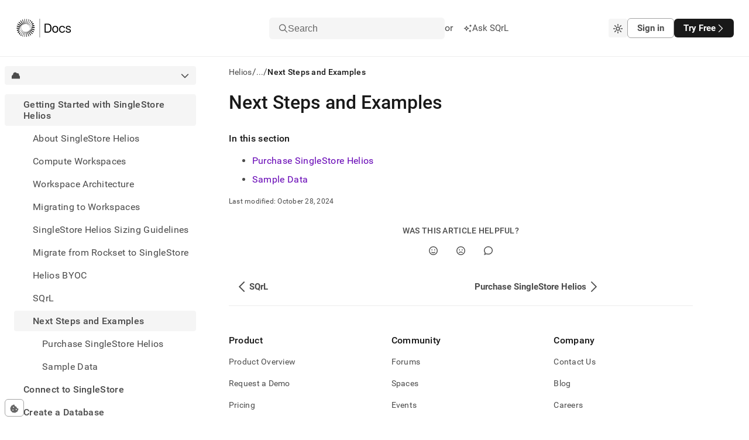

--- FILE ---
content_type: text/html; charset=utf-8
request_url: https://docs.singlestore.com/cloud/getting-started-with-singlestore-helios/next-steps-and-examples/
body_size: 57656
content:
<!DOCTYPE html><html lang="en"><head><meta charSet="utf-8"/><meta http-equiv="x-ua-compatible" content="ie=edge"/><meta name="viewport" content="width=device-width, initial-scale=1, shrink-to-fit=no"/><meta name="generator" content="Gatsby 5.14.3"/><meta data-react-helmet="true" http-equiv="Content-Type" content="text/html; charset=UTF-8"/><meta data-react-helmet="true" charSet="utf-8"/><meta data-react-helmet="true" property="og:url" content="https://docs.singlestore.com"/><meta data-react-helmet="true" property="og:type" content="website"/><meta data-react-helmet="true" property="og:title" content="Next Steps and Examples · SingleStore Helios Documentation"/><meta data-react-helmet="true" property="og:description" content="SingleStore is a modern relational database for cloud and on-premises that delivers immediate insights for modern applications and analytical systems. Book a demo or trial today!"/><meta data-react-helmet="true" property="og:image" content="/images/og-image.png"/><meta data-react-helmet="true" property="og:image:width" content="1200"/><meta data-react-helmet="true" property="og:image:height" content="630"/><meta data-react-helmet="true" property="twitter:card" content="summary_large_image"/><meta data-react-helmet="true" property="twitter:domain" content="docs.singlestore.com"/><meta data-react-helmet="true" property="twitter:url" content="https://docs.singlestore.com"/><meta data-react-helmet="true" property="twitter:title" content="Next Steps and Examples · SingleStore Helios Documentation"/><meta data-react-helmet="true" property="twitter:description" content="SingleStore is a modern relational database for cloud and on-premises that delivers immediate insights for modern applications and analytical systems. Book a demo or trial today!"/><meta data-react-helmet="true" property="twitter:image" content="/images/og-image.png"/><meta data-react-helmet="true" property="twitter:creator" content="@SingleStoreDB"/><meta data-react-helmet="true" http-equiv="X-UA-Compatible" content="IE=edge"/><meta data-react-helmet="true" name="viewport" content="width=device-width, initial-scale=1.0"/><meta data-react-helmet="true" name="google-site-verification" content="WC0xNzwn7LVoSwf3TnPurxnJWU56ah_tylrzKcBW-cQ"/><style data-href="/styles.ed2eea3a050654a9ea9a.css" data-identity="gatsby-global-css">.sui-c-code--appearance-surface{background-color:var(--sui-color-background-code);border:var(--sui-border-width-1px) var(--sui-border-style-solid) var(--sui-color-border-subtle);border-radius:var(--sui-radius-md);color:var(--sui-color-text-mid-contrast);font-family:var(--sui-font-family-mono);padding:var(--sui-space-xs);word-break:break-word}:host,:root{--fa-font-solid:normal 900 1em/1 "Font Awesome 7 Free";--fa-font-regular:normal 400 1em/1 "Font Awesome 7 Free";--fa-font-light:normal 300 1em/1 "Font Awesome 7 Pro";--fa-font-thin:normal 100 1em/1 "Font Awesome 7 Pro";--fa-font-duotone:normal 900 1em/1 "Font Awesome 7 Duotone";--fa-font-duotone-regular:normal 400 1em/1 "Font Awesome 7 Duotone";--fa-font-duotone-light:normal 300 1em/1 "Font Awesome 7 Duotone";--fa-font-duotone-thin:normal 100 1em/1 "Font Awesome 7 Duotone";--fa-font-brands:normal 400 1em/1 "Font Awesome 7 Brands";--fa-font-sharp-solid:normal 900 1em/1 "Font Awesome 7 Sharp";--fa-font-sharp-regular:normal 400 1em/1 "Font Awesome 7 Sharp";--fa-font-sharp-light:normal 300 1em/1 "Font Awesome 7 Sharp";--fa-font-sharp-thin:normal 100 1em/1 "Font Awesome 7 Sharp";--fa-font-sharp-duotone-solid:normal 900 1em/1 "Font Awesome 7 Sharp Duotone";--fa-font-sharp-duotone-regular:normal 400 1em/1 "Font Awesome 7 Sharp Duotone";--fa-font-sharp-duotone-light:normal 300 1em/1 "Font Awesome 7 Sharp Duotone";--fa-font-sharp-duotone-thin:normal 100 1em/1 "Font Awesome 7 Sharp Duotone";--fa-font-slab-regular:normal 400 1em/1 "Font Awesome 7 Slab";--fa-font-slab-press-regular:normal 400 1em/1 "Font Awesome 7 Slab Press";--fa-font-whiteboard-semibold:normal 600 1em/1 "Font Awesome 7 Whiteboard";--fa-font-thumbprint-light:normal 300 1em/1 "Font Awesome 7 Thumbprint";--fa-font-notdog-solid:normal 900 1em/1 "Font Awesome 7 Notdog";--fa-font-notdog-duo-solid:normal 900 1em/1 "Font Awesome 7 Notdog Duo";--fa-font-etch-solid:normal 900 1em/1 "Font Awesome 7 Etch";--fa-font-jelly-regular:normal 400 1em/1 "Font Awesome 7 Jelly";--fa-font-jelly-fill-regular:normal 400 1em/1 "Font Awesome 7 Jelly Fill";--fa-font-jelly-duo-regular:normal 400 1em/1 "Font Awesome 7 Jelly Duo";--fa-font-chisel-regular:normal 400 1em/1 "Font Awesome 7 Chisel"}.svg-inline--fa{box-sizing:content-box;display:var(--fa-display,inline-block);height:1em;overflow:visible;vertical-align:-.125em;width:var(--fa-width,1.25em)}.svg-inline--fa.fa-2xs{vertical-align:.1em}.svg-inline--fa.fa-xs{vertical-align:0}.svg-inline--fa.fa-sm{vertical-align:-.0714285714em}.svg-inline--fa.fa-lg{vertical-align:-.2em}.svg-inline--fa.fa-xl{vertical-align:-.25em}.svg-inline--fa.fa-2xl{vertical-align:-.3125em}.svg-inline--fa .fa-pull-start,.svg-inline--fa.fa-pull-left{float:inline-start;margin-inline-end:var(--fa-pull-margin,.3em)}.svg-inline--fa .fa-pull-end,.svg-inline--fa.fa-pull-right{float:inline-end;margin-inline-start:var(--fa-pull-margin,.3em)}.svg-inline--fa.fa-li{inset-block-start:.25em;inset-inline-start:calc(var(--fa-li-width, 2em)*-1);width:var(--fa-li-width,2em)}.fa-layers-counter,.fa-layers-text{display:inline-block;position:absolute;text-align:center}.fa-layers{display:inline-block;height:1em;position:relative;text-align:center;vertical-align:-.125em;width:var(--fa-width,1.25em)}.fa-layers .svg-inline--fa{inset:0;margin:auto;position:absolute;transform-origin:center center}.fa-layers-text{left:50%;top:50%;transform:translate(-50%,-50%);transform-origin:center center}.fa-layers-counter{background-color:var(--fa-counter-background-color,#ff253a);border-radius:var(--fa-counter-border-radius,1em);box-sizing:border-box;color:var(--fa-inverse,#fff);line-height:var(--fa-counter-line-height,1);max-width:var(--fa-counter-max-width,5em);min-width:var(--fa-counter-min-width,1.5em);overflow:hidden;padding:var(--fa-counter-padding,.25em .5em);right:var(--fa-right,0);text-overflow:ellipsis;top:var(--fa-top,0);transform:scale(var(--fa-counter-scale,.25));transform-origin:top right}.fa-layers-bottom-right{bottom:var(--fa-bottom,0);right:var(--fa-right,0);top:auto;transform:scale(var(--fa-layers-scale,.25));transform-origin:bottom right}.fa-layers-bottom-left{bottom:var(--fa-bottom,0);left:var(--fa-left,0);right:auto;top:auto;transform:scale(var(--fa-layers-scale,.25));transform-origin:bottom left}.fa-layers-top-right{right:var(--fa-right,0);top:var(--fa-top,0);transform:scale(var(--fa-layers-scale,.25));transform-origin:top right}.fa-layers-top-left{left:var(--fa-left,0);right:auto;top:var(--fa-top,0);transform:scale(var(--fa-layers-scale,.25));transform-origin:top left}.fa-1x{font-size:1em}.fa-2x{font-size:2em}.fa-3x{font-size:3em}.fa-4x{font-size:4em}.fa-5x{font-size:5em}.fa-6x{font-size:6em}.fa-7x{font-size:7em}.fa-8x{font-size:8em}.fa-9x{font-size:9em}.fa-10x{font-size:10em}.fa-2xs{font-size:.625em;line-height:.1em;vertical-align:.225em}.fa-xs{font-size:.75em;line-height:.08333em;vertical-align:.125em}.fa-sm{font-size:.875em;line-height:.07143em;vertical-align:.05357em}.fa-lg{font-size:1.25em;line-height:.05em;vertical-align:-.075em}.fa-xl{font-size:1.5em;line-height:.04167em;vertical-align:-.125em}.fa-2xl{font-size:2em;line-height:.03125em;vertical-align:-.1875em}.fa-width-auto{--fa-width:auto}.fa-fw,.fa-width-fixed{--fa-width:1.25em}.fa-ul{list-style-type:none;margin-inline-start:var(--fa-li-margin,2.5em);padding-inline-start:0}.fa-ul>li{position:relative}.fa-li{inset-inline-start:calc(var(--fa-li-width, 2em)*-1);line-height:inherit;position:absolute;text-align:center;width:var(--fa-li-width,2em)}.fa-border{border-color:var(--fa-border-color,#eee);border-radius:var(--fa-border-radius,.1em);border-style:var(--fa-border-style,solid);border-width:var(--fa-border-width,.0625em);box-sizing:var(--fa-border-box-sizing,content-box);padding:var(--fa-border-padding,.1875em .25em)}.fa-pull-left,.fa-pull-start{float:inline-start;margin-inline-end:var(--fa-pull-margin,.3em)}.fa-pull-end,.fa-pull-right{float:inline-end;margin-inline-start:var(--fa-pull-margin,.3em)}.fa-beat{animation-delay:var(--fa-animation-delay,0s);animation-direction:var(--fa-animation-direction,normal);animation-duration:var(--fa-animation-duration,1s);animation-iteration-count:var(--fa-animation-iteration-count,infinite);animation-name:fa-beat;animation-timing-function:var(--fa-animation-timing,ease-in-out)}.fa-bounce{animation-delay:var(--fa-animation-delay,0s);animation-direction:var(--fa-animation-direction,normal);animation-duration:var(--fa-animation-duration,1s);animation-iteration-count:var(--fa-animation-iteration-count,infinite);animation-name:fa-bounce;animation-timing-function:var(--fa-animation-timing,cubic-bezier(.28,.84,.42,1))}.fa-fade{animation-iteration-count:var(--fa-animation-iteration-count,infinite);animation-name:fa-fade;animation-timing-function:var(--fa-animation-timing,cubic-bezier(.4,0,.6,1))}.fa-beat-fade,.fa-fade{animation-delay:var(--fa-animation-delay,0s);animation-direction:var(--fa-animation-direction,normal);animation-duration:var(--fa-animation-duration,1s)}.fa-beat-fade{animation-iteration-count:var(--fa-animation-iteration-count,infinite);animation-name:fa-beat-fade;animation-timing-function:var(--fa-animation-timing,cubic-bezier(.4,0,.6,1))}.fa-flip{animation-delay:var(--fa-animation-delay,0s);animation-direction:var(--fa-animation-direction,normal);animation-duration:var(--fa-animation-duration,1s);animation-iteration-count:var(--fa-animation-iteration-count,infinite);animation-name:fa-flip;animation-timing-function:var(--fa-animation-timing,ease-in-out)}.fa-shake{animation-duration:var(--fa-animation-duration,1s);animation-iteration-count:var(--fa-animation-iteration-count,infinite);animation-name:fa-shake;animation-timing-function:var(--fa-animation-timing,linear)}.fa-shake,.fa-spin{animation-delay:var(--fa-animation-delay,0s);animation-direction:var(--fa-animation-direction,normal)}.fa-spin{animation-duration:var(--fa-animation-duration,2s);animation-iteration-count:var(--fa-animation-iteration-count,infinite);animation-name:fa-spin;animation-timing-function:var(--fa-animation-timing,linear)}.fa-spin-reverse{--fa-animation-direction:reverse}.fa-pulse,.fa-spin-pulse{animation-direction:var(--fa-animation-direction,normal);animation-duration:var(--fa-animation-duration,1s);animation-iteration-count:var(--fa-animation-iteration-count,infinite);animation-name:fa-spin;animation-timing-function:var(--fa-animation-timing,steps(8))}@media (prefers-reduced-motion:reduce){.fa-beat,.fa-beat-fade,.fa-bounce,.fa-fade,.fa-flip,.fa-pulse,.fa-shake,.fa-spin,.fa-spin-pulse{animation:none!important;transition:none!important}}@keyframes fa-beat{0%,90%{transform:scale(1)}45%{transform:scale(var(--fa-beat-scale,1.25))}}@keyframes fa-bounce{0%{transform:scale(1) translateY(0)}10%{transform:scale(var(--fa-bounce-start-scale-x,1.1),var(--fa-bounce-start-scale-y,.9)) translateY(0)}30%{transform:scale(var(--fa-bounce-jump-scale-x,.9),var(--fa-bounce-jump-scale-y,1.1)) translateY(var(--fa-bounce-height,-.5em))}50%{transform:scale(var(--fa-bounce-land-scale-x,1.05),var(--fa-bounce-land-scale-y,.95)) translateY(0)}57%{transform:scale(1) translateY(var(--fa-bounce-rebound,-.125em))}64%{transform:scale(1) translateY(0)}to{transform:scale(1) translateY(0)}}@keyframes fa-fade{50%{opacity:var(--fa-fade-opacity,.4)}}@keyframes fa-beat-fade{0%,to{opacity:var(--fa-beat-fade-opacity,.4);transform:scale(1)}50%{opacity:1;transform:scale(var(--fa-beat-fade-scale,1.125))}}@keyframes fa-flip{50%{transform:rotate3d(var(--fa-flip-x,0),var(--fa-flip-y,1),var(--fa-flip-z,0),var(--fa-flip-angle,-180deg))}}@keyframes fa-shake{0%{transform:rotate(-15deg)}4%{transform:rotate(15deg)}24%,8%{transform:rotate(-18deg)}12%,28%{transform:rotate(18deg)}16%{transform:rotate(-22deg)}20%{transform:rotate(22deg)}32%{transform:rotate(-12deg)}36%{transform:rotate(12deg)}40%,to{transform:rotate(0deg)}}@keyframes fa-spin{0%{transform:rotate(0deg)}to{transform:rotate(1turn)}}.fa-rotate-90{transform:rotate(90deg)}.fa-rotate-180{transform:rotate(180deg)}.fa-rotate-270{transform:rotate(270deg)}.fa-flip-horizontal{transform:scaleX(-1)}.fa-flip-vertical{transform:scaleY(-1)}.fa-flip-both,.fa-flip-horizontal.fa-flip-vertical{transform:scale(-1)}.fa-rotate-by{transform:rotate(var(--fa-rotate-angle,0))}.svg-inline--fa .fa-primary{fill:var(--fa-primary-color,currentColor);opacity:var(--fa-primary-opacity,1)}.svg-inline--fa .fa-secondary{fill:var(--fa-secondary-color,currentColor)}.svg-inline--fa .fa-secondary,.svg-inline--fa.fa-swap-opacity .fa-primary{opacity:var(--fa-secondary-opacity,.4)}.svg-inline--fa.fa-swap-opacity .fa-secondary{opacity:var(--fa-primary-opacity,1)}.svg-inline--fa mask .fa-primary,.svg-inline--fa mask .fa-secondary{fill:#000}.svg-inline--fa.fa-inverse{fill:var(--fa-inverse,#fff)}.fa-stack{display:inline-block;height:2em;line-height:2em;position:relative;vertical-align:middle;width:2.5em}.fa-inverse{color:var(--fa-inverse,#fff)}.svg-inline--fa.fa-stack-1x{height:1em;width:1.25em}.svg-inline--fa.fa-stack-2x{height:2em;width:2.5em}.fa-stack-1x,.fa-stack-2x{bottom:0;left:0;margin:auto;position:absolute;right:0;top:0;z-index:var(--fa-stack-z-index,auto)}.sui-c-icon{fill:currentcolor;aspect-ratio:1}.sui-c-heading{margin:0;position:relative}.sui-c-heading__anchor{--sui-component-heading-anchor-padding-right:0.2em;--sui-component-heading-anchor-size:(1em + var(--sui-component-heading-anchor-padding-right));color:var(--sui-color-base-neutral-700);left:-1.2em;left:calc(var(--sui-component-heading-anchor-size)*-1);line-height:1;opacity:0;padding-right:.2em;padding-right:var(--sui-component-heading-anchor-padding-right);position:absolute}.sui-c-heading:hover .sui-c-heading__anchor,.sui-c-heading__anchor:focus,.sui-c-heading__anchor:hover{opacity:1}.sui-c-heading__anchor:focus{margin-right:var(--sui-component-heading-anchor-padding-right);padding-right:0}.sui-c-paragraph{margin:0}.button{all:unset;align-items:center;border-radius:var(--sui-space-0-75x);box-sizing:border-box;display:flex;font-size:var(--sui-font-size-heading-2);line-height:var(--sui-line-height-3);padding:var(--sui-space-1x) var(--sui-space-2-5x);text-decoration:none;white-space:nowrap}.button.connected-left{border-bottom-left-radius:0;border-top-left-radius:0}.button.connected-right{border-bottom-right-radius:0;border-top-right-radius:0}.button.primary{background-color:var(--sui-color-base-neutral-12);color:var(--sui-color-text-inverse);font-weight:var(--sui-font-weight-bold)}.button.primary:hover{box-shadow:0 2px 14px rgba(76,74,87,.12),0 5px 10px rgba(76,74,87,.14)}.button.primary:active,.button.primary:hover{background-color:var(--sui-color-base-neutral-10)}.button.primary:active{outline:2px solid var(--sui-color-text-mid-contrast);outline-offset:2px}.button.primary:focus{outline:2px solid var(--sui-color-base-neutral-12);outline-offset:2px}.button.secondary{background-color:var(--sui-color-background-surface);border:var(--sui-border-width-1px) solid var(--sui-color-border-strong);color:var(--sui-color-text-mid-contrast);font-weight:var(--sui-font-weight-bold)}.button.secondary:hover{background-color:var(--sui-color-background-neutral);box-shadow:0 4px 10px rgba(76,74,87,.12);color:var(--sui-color-text-high-contrast)}.button.secondary:active{outline:2px solid hsla(0,0%,47%,.25);outline-offset:2px}.button.secondary:active,.button.secondary:focus{background-color:var(--sui-color-background-neutral)}.button.secondary:focus{color:var(--sui-color-text-high-contrast);outline:2px solid var(--sui-color-border-strong);outline-offset:2px}.button.solid-brand{background-color:var(--sui-color-background-primary-solid);color:var(--sui-color-text-inverse)}.button.solid-brand:focus-visible,.button.solid-brand[data-state=open]{outline:solid 2px var(--sui-color-base-purple-10);outline-offset:2px}.button.solid-brand:hover{background-color:var(--sui-color-base-purple-11);border-color:var(--sui-color-base-purple-11)}.button.solid-brand:active{background-color:var(--sui-color-base-purple-10)}.button.ghost-primary{color:var(--sui-color-text-mid-contrast);font-weight:var(--sui-font-weight-bold)}.button.ghost-primary:hover{background-color:var(--sui-color-background-neutral);color:var(--sui-color-text-high-contrast)}.button.ghost-primary:focus{color:var(--sui-color-text-high-contrast);outline:2px solid var(--sui-color-base-neutral-10);outline-offset:2px}.button.ghost-primary:active{outline:2px solid hsla(249,5%,48%,.5);outline-offset:2px}.button.ghost-secondary{color:var(--sui-color-text-mid-contrast)}.button.ghost-secondary:hover{background-color:var(--sui-color-background-neutral)}.button.ghost-secondary:focus{color:var(--sui-color-text-high-contrast);outline:2px solid var(--sui-color-base-neutral-10);outline-offset:2px}.button.ghost-secondary:active{outline:2px solid hsla(0,0%,47%,.25);outline-offset:2px}.button:disabled{border:0}.button:disabled,.button:disabled:hover{background-color:var(--sui-color-base-neutral-4);color:var(--sui-color-text-disabled)}.button:disabled:hover{box-shadow:none;cursor:default}.button:disabled:active,.button:disabled:focus{outline:0}.button.sm{font-size:var(--sui-font-size-base-4);padding:var(--sui-space-0-25x) var(--sui-space-1-25x)}.button.md{font-size:var(--sui-font-size-base-7);padding:var(--sui-space-0-75x) var(--sui-space-2x)}.button.lg{font-size:var(--sui-font-size-base-9);line-height:2;padding:var(--sui-space-1-25x) var(--sui-space-2-5x)}.button.plain{color:var(--sui-color-text-mid-contrast);padding:0}.button.full-width{width:100%}.button.full-width .button-body{justify-content:center}.button:hover{cursor:pointer}.button .button-body{align-items:center;display:flex;gap:var(--sui-space-1x);justify-content:space-between;max-width:100%}.button .button-body .inner-text{overflow:hidden;text-overflow:ellipsis;vertical-align:middle;white-space:nowrap}.sui-c-icon{fill:currentColor;display:inline-block;height:1em;vertical-align:middle;width:1em}.flyout{background-color:var(--sui-color-background-surface);border-left:1px solid var(--sui-color-border-subtle);bottom:0;display:flex;flex-direction:column;position:fixed;right:0;top:100%;width:100%;z-index:3}@media(min-width:620px){.flyout{width:620px}}.flyout.open{top:var(--base-layout-total-header-height)}.flyout .header-row{align-items:center;border-bottom:var(--sui-border-width-1px) solid var(--sui-color-border-subtle);display:flex;flex-grow:0;flex-shrink:0;justify-content:space-between;padding:var(--sui-space-1x) var(--sui-space-2x)}.flyout .body{flex-grow:1;overflow-y:auto}.flyout .body .playground-iframe{border:none;height:100%;width:100%}.sui-c-button__group{display:inline-flex}.sui-c-button__group.sui-c-button__group--attached>:first-child:not(:last-child),.sui-c-button__group.sui-c-button__group--attached>:first-child:not(:last-child) .sui-c-button{border-bottom-right-radius:0;border-top-right-radius:0}.sui-c-button__group.sui-c-button__group--attached>:not(:last-child).sui-c-button--variant-solid-brand{border-right:1px solid var(--sui-color-base-purple-12-on-light)}.sui-c-button__group.sui-c-button__group--attached>:not(:last-child).sui-c-button--variant-solid-neutral{border-right:1px solid var(--sui-color-base-neutral-10)}.sui-c-button__group.sui-c-button__group--attached>:not(:first-child,:last-child),.sui-c-button__group.sui-c-button__group--attached>:not(:first-child,:last-child) .sui-c-button{border-radius:0}.sui-c-button__group.sui-c-button__group--attached>:not(:first-child):last-child,.sui-c-button__group.sui-c-button__group--attached>:not(:first-child):last-child .sui-c-button{border-bottom-left-radius:0;border-top-left-radius:0}.sui-c-spinner{--sui-component-spinner-background-color:var(--sui-color-base-neutral-300);--sui-component-spinner-thumb-color:var(--sui-color-base-purple-900);animation:spinner-spin .8s linear infinite;border:.15em solid var(--sui-component-spinner-background-color);border-left-color:var(--sui-component-spinner-thumb-color);border-radius:50%;display:inline-block;height:1em;width:1em}@keyframes spinner-spin{0%{transform:rotate(0deg)}to{transform:rotate(1turn)}}:root{--sui-component-button-height:var(--sui-size-4x);--sui-component-button-background-color:transparent;--sui-component-button-border-color:transparent;--sui-component-button-text-color:currentcolor;--sui-component-button-opacity:0.001%}.sui-c-button{all:unset;align-items:center;background-color:color-mix(in srgb,transparent,transparent .001%);background-color:color-mix(in srgb,var(--sui-component-button-background-color),transparent var(--sui-component-button-opacity));border:1px solid color-mix(in srgb,transparent,transparent .001%);border-color:color-mix(in srgb,var(--sui-component-button-border-color),transparent var(--sui-component-button-opacity));box-sizing:border-box;color:color-mix(in srgb,currentcolor,transparent .001%);color:color-mix(in srgb,var(--sui-component-button-text-color),transparent var(--sui-component-button-opacity));cursor:pointer;display:inline-flex;font-family:var(--sui-font-family-sans);font-weight:var(--sui-font-weight-bold);height:var(--sui-size-4x);height:var(--sui-component-button-height);justify-content:center;line-height:1;min-height:var(--sui-size-4x);min-height:var(--sui-component-button-height);text-decoration:none!important;transition:background-color .1s ease-in-out;-webkit-user-select:none;-moz-user-select:none;user-select:none;vertical-align:middle;white-space:nowrap}.sui-c-button--disabled,.sui-c-button:disabled,.sui-c-button[data-disabled]{--sui-component-button-opacity:60%;cursor:not-allowed;pointer-events:none}.sui-c-button .sui-c-spinner{--sui-component-spinner-thumb-color:var( --sui-component-button-text-color )}.sui-c-button--variant-solid-brand{--sui-component-button-background-color:var( --sui-color-background-primary-solid );--sui-component-button-text-color:var(--sui-color-text-inverse)}.sui-c-button--variant-solid-brand:focus-visible,.sui-c-button--variant-solid-brand[data-state=open]{outline:solid 2px var(--sui-color-base-purple-10);outline-offset:2px}.sui-c-button--variant-solid-brand:hover{--sui-component-button-background-color:var( --sui-color-base-purple-11 );--sui-component-button-border-color:var(--sui-color-base-purple-11)}.sui-c-button--variant-solid-brand:active{--sui-component-button-background-color:var( --sui-color-base-purple-10 )}.sui-c-button--variant-solid-neutral{--sui-component-button-background-color:var( --sui-color-background-inverse );--sui-component-button-text-color:var(--sui-color-text-inverse)}.sui-c-button--variant-solid-neutral:focus-visible,.sui-c-button--variant-solid-neutral[data-state=open]{outline:solid 2px var(--sui-color-base-neutral-11);outline-offset:2px}.sui-c-button--variant-solid-neutral:hover{--sui-component-button-background-color:var( --sui-color-base-neutral-11 );--sui-component-button-border-color:var(--sui-color-base-neutral-11)}.sui-c-button--variant-solid-neutral:active{--sui-component-button-background-color:var( --sui-color-base-neutral-10 )}.sui-c-button--variant-outline-brand{--sui-component-button-border-color:var(--sui-color-base-purple-6);--sui-component-button-text-color:var(--sui-color-text-primary);--sui-component-button-background-color:var( --sui-color-background-surface )}.sui-c-button--variant-outline-brand:active,.sui-c-button--variant-outline-brand:focus-visible,.sui-c-button--variant-outline-brand:hover{--sui-component-button-border-color:var(--sui-color-base-purple-7)}.sui-c-button--variant-outline-brand.sui-c-button--highlighted,.sui-c-button--variant-outline-brand:focus-visible,.sui-c-button--variant-outline-brand[data-state=open]{--sui-component-button-background-color:var(--sui-color-base-purple-2)}.sui-c-button--variant-outline-brand:focus-visible,.sui-c-button--variant-outline-brand[data-state=open]{outline:solid 2px var(--sui-color-base-purple-8);outline-offset:2px}.sui-c-button--variant-outline-brand:hover{--sui-component-button-background-color:var(--sui-color-base-purple-3)}.sui-c-button--variant-outline-brand:active{--sui-component-button-background-color:var(--sui-color-base-purple-4)}.sui-c-button--variant-outline-neutral{--sui-component-button-border-color:var(--sui-color-base-neutral-6);--sui-component-button-text-color:var(--sui-color-text-mid-contrast);--sui-component-button-background-color:var( --sui-color-background-surface )}.sui-c-button--variant-outline-neutral:active,.sui-c-button--variant-outline-neutral:focus-visible,.sui-c-button--variant-outline-neutral:hover{--sui-component-button-border-color:var(--sui-color-base-neutral-7)}.sui-c-button--variant-outline-neutral.sui-c-button--highlighted,.sui-c-button--variant-outline-neutral:focus-visible,.sui-c-button--variant-outline-neutral[data-state=open]{--sui-component-button-background-color:var( --sui-color-base-neutral-3 )}.sui-c-button--variant-outline-neutral:focus-visible,.sui-c-button--variant-outline-neutral[data-state=open]{outline:solid 2px var(--sui-color-base-neutral-8);outline-offset:2px}.sui-c-button--variant-outline-neutral:hover{--sui-component-button-background-color:var( --sui-color-base-neutral-2 )}.sui-c-button--variant-outline-neutral:active{--sui-component-button-background-color:var( --sui-color-base-neutral-4 )}.sui-c-button--variant-ghost-brand{--sui-component-button-text-color:var(--sui-color-text-primary)}.sui-c-button--variant-ghost-brand:active,.sui-c-button--variant-ghost-brand:focus-visible,.sui-c-button--variant-ghost-brand:hover{--sui-component-button-border-color:var(--sui-color-base-purple-4)}.sui-c-button--variant-ghost-brand.sui-c-button--highlighted,.sui-c-button--variant-ghost-brand:focus-visible,.sui-c-button--variant-ghost-brand[data-state=open]{--sui-component-button-background-color:var(--sui-color-base-purple-3)}.sui-c-button--variant-ghost-brand:focus-visible,.sui-c-button--variant-ghost-brand[data-state=open]{outline:solid 2px var(--sui-color-base-purple-6);outline-offset:2px}.sui-c-button--variant-ghost-brand:hover{--sui-component-button-background-color:var(--sui-color-base-purple-2)}.sui-c-button--variant-ghost-brand:active{--sui-component-button-background-color:var(--sui-color-base-purple-4)}.sui-c-button--variant-ghost-neutral{--sui-component-button-text-color:var(--sui-color-text-mid-contrast)}.sui-c-button--variant-ghost-neutral:active,.sui-c-button--variant-ghost-neutral:focus-visible,.sui-c-button--variant-ghost-neutral:hover{--sui-component-button-border-color:var(--sui-color-base-neutral-4)}.sui-c-button--variant-ghost-neutral.sui-c-button--highlighted,.sui-c-button--variant-ghost-neutral:focus-visible,.sui-c-button--variant-ghost-neutral[data-state=open]{--sui-component-button-background-color:var( --sui-color-base-neutral-3 )}.sui-c-button--variant-ghost-neutral:focus-visible,.sui-c-button--variant-ghost-neutral[data-state=open]{outline:solid 2px var(--sui-color-base-neutral-6);outline-offset:2px}.sui-c-button--variant-ghost-neutral:hover{--sui-component-button-background-color:var( --sui-color-base-neutral-2 )}.sui-c-button--variant-ghost-neutral:active{--sui-component-button-background-color:var( --sui-color-base-neutral-4 )}.sui-c-button--variant-outline-danger{--sui-component-button-border-color:var(--sui-color-base-red-6);--sui-component-button-text-color:var(--sui-color-text-critical);--sui-component-button-background-color:var( --sui-color-background-surface )}.sui-c-button--variant-outline-danger:active,.sui-c-button--variant-outline-danger:focus-visible,.sui-c-button--variant-outline-danger:hover{--sui-component-button-border-color:var(--sui-color-base-red-7)}.sui-c-button--variant-outline-danger:focus-visible,.sui-c-button--variant-outline-danger[data-state=open]{--sui-component-button-background-color:var(--sui-color-base-red-3);outline:solid 2px var(--sui-color-base-red-8);outline-offset:2px}.sui-c-button--variant-outline-danger:hover{--sui-component-button-background-color:var(--sui-color-base-red-2)}.sui-c-button--variant-outline-danger:active{--sui-component-button-background-color:var(--sui-color-base-red-4)}.sui-c-button--size-large{--sui-component-button-height:var(--sui-size-6x);border-radius:var(--sui-radius-lg);font-size:var(--sui-font-size-base-8);gap:var(--sui-space-1-25x);padding:0 var(--sui-space-2x)}.sui-c-button--size-medium{--sui-component-button-height:var(--sui-size-4x);border-radius:var(--sui-radius-md);font-size:var(--sui-font-size-base-6);gap:var(--sui-space-0-75x);padding:0 var(--sui-space-1-25x)}.sui-c-button--size-small{--sui-component-button-height:var(--sui-size-3x);border-radius:var(--sui-radius-sm);font-size:var(--sui-font-size-base-4);gap:var(--sui-space-0-5x);padding:0 var(--sui-space-1x)}.sui-c-button--square{min-width:var(--sui-size-4x);min-width:var(--sui-component-button-height);padding:0;width:var(--sui-size-4x);width:var(--sui-component-button-height)}.sui-c-popover__content{background-color:var(--sui-color-background-surface);border:1px solid var(--sui-color-border-subtle);border-radius:var(--sui-radius-md);box-shadow:0 2px 4px 0 rgba(40,44,52,.25);min-width:var(--sui-size-35x);padding:var(--sui-space-2x);position:relative;z-index:var(--sui-z-index-popover)}.sui-c-popover__close{all:unset;align-items:center;border-radius:var(--sui-radius-md);color:var(--sui-color-text-low-contrast);cursor:pointer;display:inline-flex;font-size:10px;height:var(--sui-space-3x);justify-content:center;position:absolute;right:var(--sui-space-1x);top:var(--sui-space-1x);width:var(--sui-space-3x)}.sui-c-popover__close:focus-visible{background-color:var(--sui-color-background-surface-focus);outline:2px solid var(--sui-color-border-focus)}.sui-c-popover__close:hover{background-color:var(--sui-color-background-surface-hover)}.sui-c-popover__close:active{background-color:transparent;background-color:initial}.sui-AvatarRoot{align-items:center;display:inline-flex;flex-shrink:0;height:var(--sui-avatar-size);justify-content:center;letter-spacing:var(--sui-avatar-letter-spacing);position:relative;-webkit-user-select:none;-moz-user-select:none;user-select:none;vertical-align:middle;width:var(--sui-avatar-size)}.sui-AvatarRoot:where(.sui-radius-circle){border-radius:var(--sui-radius-round)}.sui-AvatarRoot:where(.sui-radius-rounded){border-radius:var(--sui-avatar-radius)}.sui-AvatarImage{border-radius:inherit;height:100%;left:0;-o-object-fit:cover;object-fit:cover;position:absolute;top:0;width:100%}.sui-AvatarImage:before{content:"";display:block}.sui-AvatarFallback,.sui-AvatarImage:before{background-color:var(--sui-avatar-fallback-background-color);height:100%;width:100%}.sui-AvatarFallback{align-items:center;border-radius:inherit;color:var(--sui-avatar-fallback-text-color);display:flex;font-family:var(--sui-font-family-sans);font-style:normal;font-weight:var(--sui-font-weight-medium);justify-content:center;text-transform:uppercase;z-index:0}.sui-AvatarFallback:where(.sui-one-letter){font-size:var(--sui-avatar-fallback-one-letter-font-size)}.sui-AvatarFallback:where(.sui-two-letters){font-size:var(--sui-avatar-fallback-two-letters-font-size,var(--sui-avatar-fallback-one-letter-font-size))}@breakpoints{.sui-AvatarRoot:where(.sui-r-size-1){--sui-avatar-size:var(--sui-size-3x);--sui-avatar-fallback-one-letter-font-size:var( --sui-font-size-base-6 );--sui-avatar-fallback-two-letters-font-size:var( --sui-font-size-base-4 );--sui-avatar-radius:var(--sui-radius-md);--sui-avatar-letter-spacing:var(--sui-letter-spacing-1)}.sui-AvatarRoot:where(.sui-r-size-2){--sui-avatar-size:var(--sui-size-4x);--sui-avatar-fallback-one-letter-font-size:var( --sui-font-size-base-8 );--sui-avatar-fallback-two-letters-font-size:var( --sui-font-size-base-6 );--sui-avatar-radius:var(--sui-radius-md);--sui-avatar-letter-spacing:var(--sui-letter-spacing-1)}.sui-AvatarRoot:where(.sui-r-size-3){--sui-avatar-size:var(--sui-size-5x);--sui-avatar-fallback-one-letter-font-size:var( --sui-font-size-base-10 );--sui-avatar-fallback-two-letters-font-size:var( --sui-font-size-base-8 );--sui-avatar-radius:var(--sui-radius-md);--sui-avatar-letter-spacing:var(--sui-letter-spacing-2)}.sui-AvatarRoot:where(.sui-r-size-4){--sui-avatar-size:var(--sui-size-6x);--sui-avatar-fallback-one-letter-font-size:var( --sui-font-size-base-12 );--sui-avatar-fallback-two-letters-font-size:var( --sui-font-size-base-10 );--sui-avatar-radius:var(--sui-radius-md);--sui-avatar-letter-spacing:var(--sui-letter-spacing-2)}}.sui-AvatarRoot:where(.sui-variant-soft):where(.sui-color-brand){--sui-avatar-fallback-background-color:var(--sui-color-brand-3);--sui-avatar-fallback-text-color:var(--sui-color-brand-11)}.sui-AvatarRoot:where(.sui-variant-soft):where(.sui-color-neutral){--sui-avatar-fallback-background-color:var(--sui-color-neutral-3);--sui-avatar-fallback-text-color:var(--sui-color-neutral-11)}.sui-c-card{background-color:var(--sui-color-background-surface);border:1px solid var(--sui-color-border-subtle);border-radius:var(--sui-radius-md);padding:var(--sui-space-1x)}.sui-c-card:is(button,a,.sui-c-card--interactive){cursor:pointer;transition-duration:.15s;transition-property:box-shadow,transform;transition-timing-function:ease-in-out}.sui-c-card:is(button,a,.sui-c-card--interactive):focus,.sui-c-card:is(button,a,.sui-c-card--interactive):hover{box-shadow:var(--sui-shadow-1);transform:translateY(var(--sui-space-negative-0-25x))}@media(prefers-reduced-motion:reduce){.sui-c-card:is(button,a,.sui-c-card--interactive){transition-property:box-shadow}.sui-c-card:is(button,a,.sui-c-card--interactive):focus,.sui-c-card:is(button,a,.sui-c-card--interactive):hover{transform:none}}.sui-c-card:is(button,a,.sui-c-card--interactive).sui-c-card--disable-motion{transition-property:box-shadow}.sui-c-card:is(button,a,.sui-c-card--interactive).sui-c-card--disable-motion:focus,.sui-c-card:is(button,a,.sui-c-card--interactive).sui-c-card--disable-motion:hover{transform:none}.sui-c-card:is(button){align-items:normal;text-align:inherit}.sui-c-card:is(a){display:inherit;text-decoration:none}.sqrl-c-disclaimer-popover{max-width:min(var(--sui-size-50x),80vw)}.sqrl-c-disclaimer-popover__trigger{font-weight:var(--sui-font-weight-medium)}.sqrl-c-prompt-form{background:var(--sui-color-background-surface);border:var(--sui-border-width-1px) solid var(--sui-color-border-input);border-radius:var(--sui-radius-lg);container-type:inline-size;display:flex;flex-direction:column;justify-content:space-between}.sqrl-c-prompt-form:hover{border-color:var(--sui-color-border-input-hover)}.sqrl-c-prompt-form:focus-within{border-color:var(--sui-color-border-input-focus)}.sqrl-c-prompt-form__textarea-container{align-items:flex-start;display:flex;gap:var(--sui-space-1x);padding:var(--sui-space-1x) var(--sui-space-1-5x)}.sqrl-c-prompt-form__textarea{align-self:center;background:var(--sui-color-background-transparent);border:none;flex-grow:1;outline:none;resize:none}.sqrl-c-prompt-form__textarea::placeholder{color:var(--sui-color-text-placeholder)}.sqrl-c-prompt-form__suggested-prompts{background-color:var(--sui-color-base-purple-3);border-bottom-left-radius:var(--sui-radius-lg);border-bottom-right-radius:var(--sui-radius-lg);padding:var(--sui-space-1x) var(--sui-space-1-5x)}.sqrl-c-suggested-prompts{align-items:center;display:flex;flex-wrap:wrap;gap:var(--sui-space-1x)}.sqrl-c-suggested-prompts__label{color:var(--sui-color-text-high-contrast);flex-grow:1;min-width:100%}.sqrl-c-suggested-prompts__prompt{background:transparent;border-style:dashed;font-weight:var(--sui-font-weight-regular);height:auto;line-height:var(--sui-line-height-3);padding-bottom:var(--sui-space-0-5x);padding-top:var(--sui-space-0-5x);white-space:normal}.sqrl-c-chat-control-panel{gap:var(--sui-space-1x);padding:var(--sui-space-2x)}.sqrl-c-chat-control-panel__suggested-prompts{margin-bottom:var(--sui-space-1x)}.sqrl-c-chat-introduction{align-items:center;flex-direction:column;gap:var(--sui-space-2x);height:var(--sui-size-full);justify-content:center;padding:var(--sui-size-3x);text-align:center}.sqrl-c-chat-introduction .sqrl-c-chat-introduction__description,.sqrl-c-chat-introduction .sqrl-c-chat-introduction__title{max-width:var(--sui-size-70x)}.sqrl-c-chat-introduction .sqrl-c-chat-introduction__title{font-size:var(--sui-font-size-heading-5)}.sqrl-c-chat-introduction .sqrl-c-chat-introduction__description{font-size:var(--sui-font-size-body-2)}@container (min-width: 500px){.sqrl-c-chat-introduction .sqrl-c-chat-introduction__title{font-size:var(--sui-font-size-heading-6)}.sqrl-c-chat-introduction .sqrl-c-chat-introduction__description{font-size:var(--sui-font-size-body-3)}}.sqrl-c-chat-introduction__avatar{display:inline;height:.8em;margin-right:.4em;object-fit:contain;width:.8em}.sqrl-c-citation__breadcrumbs{overflow:hidden;text-overflow:ellipsis;white-space:nowrap}.sqrl-c-button-response-action__tooltip{--sqrl-color-background-tooltip:var(--sui-color-background-inverse)}.sqrl-c-button-response-action__tooltip__text{background-color:var(--sqrl-color-background-tooltip);border-radius:var(--sui-radius-sm)}.sqrl-c-button-response-action__tooltip__arrow{fill:var(--sqrl-color-background-tooltip)}.sqrl-c-reference-sup>*{background:var(--sui-color-background-surface-raised-2);color:var(--sui-color-text-high-contrast);font-weight:var(--sui-font-weight-bold);margin-left:var(--sui-space-0-25x);margin-right:var(--sui-space-0-25x);padding:var(--sui-space-0-25x) var(--sui-space-0-5x);text-decoration:none}.sqrl-c-reference-sup>:is(a){background-color:var(--sui-color-base-purple-3);color:var(--sui-color-text-link)}.sqrl-c-stream-loader{animation:loader-animation 1s ease-in-out infinite;background-color:var(--sui-color-background-primary-solid);border-radius:50%;display:inline-block;height:var(--sui-size-2x);margin-left:var(--sui-space-1x);opacity:.5;transform:scale(1) translateY(2px);width:var(--sui-size-2x)}@keyframes loader-animation{0%{opacity:.5;transform:scale(1) translateY(2px)}50%{opacity:1;transform:scale(.9) translateY(2px)}to{opacity:.5;transform:scale(1) translateY(2px)}}.sqrl-c-response-parser{display:grid}.sqrl-c-response-parser h1,.sqrl-c-response-parser h2,.sqrl-c-response-parser h3,.sqrl-c-response-parser h4,.sqrl-c-response-parser h5,.sqrl-c-response-parser h6{margin-bottom:.5em}.sqrl-c-response-parser h1:not(:first-child),.sqrl-c-response-parser h2:not(:first-child),.sqrl-c-response-parser h3:not(:first-child),.sqrl-c-response-parser h4:not(:first-child),.sqrl-c-response-parser h5:not(:first-child),.sqrl-c-response-parser h6:not(:first-child),.sqrl-c-response-parser p:not(:first-child){margin-top:1em}.sqrl-c-response-parser hr{border:none;border-top:var(--sui-border-width-1px) var(--sui-border-style-solid) var(--sui-color-border-subtle);margin:1em 0}.sqrl-c-response-parser img{max-width:100%}.sqrl-c-sqrl-response__citations{display:grid;gap:var(--sui-space-2x);margin-top:var(--sui-space-4x)}.sqrl-c-sqrl-response-avatar{height:var(--sui-size-4x);width:var(--sui-size-4x)}.sqrl-c-user-prompt{border-radius:var(--sui-radius-md)}.sqrl-c-chat-history-root{height:var(--sui-size-full);overflow:hidden;position:relative;width:var(--sui-size-full)}.sqrl-c-chat-history-root__scroller{flex-direction:column-reverse!important;height:var(--sui-size-full);overflow:auto;scroll-behavior:smooth}.sqrl-c-chat-history-root__scroller__inner{flex-direction:column!important;gap:var(--sui-space-4x);padding-right:var(--sui-space-2x)}.sqrl-c-chat-history-root__scroll-button{bottom:var(--sui-space-1x);left:50%;position:absolute;transform:translate(-50%)}.sqrl-c-chat-widget{background:var(--sui-color-background-surface);container-type:inline-size}.sqrl-c-chat-widget--with-introduction{position:relative;z-index:1}.sqrl-c-chat-widget--with-introduction:before{background:var(--sui-color-brand-5);border-radius:50%;content:"";filter:blur(180px);height:300px;left:50%;position:absolute;top:50%;transform:translate(-50%,-50%);width:300px;z-index:-1}.sqrl-c-chat-widget__chat-history{padding:var(--sui-space-2x)}.sqrl-c-chat-widget__control-panel--with-history{border-top:var(--sui-border-width-1px) var(--sui-border-style-solid) var(--sui-color-border-subtle)}@container (min-width: 500px){.sqrl-c-chat-widget__chat-history{padding:var(--sui-space-4x)}}.inline-code{background-color:var(--sui-color-background-code);border:var(--sui-border-width-1px) solid var(--sui-color-border-subtle);border-radius:var(--sui-space-0-5x);color:var(--sui-color-text-mid-contrast);font-size:var(--sui-font-size-base-5);padding:var(--sui-space-0-25x) var(--sui-space-0-5x);word-break:break-word}.link{cursor:pointer}.link.styled,.link.styled.primary{background-repeat:no-repeat;background-size:0 100%;padding-bottom:var(--sui-space-0-25x);text-decoration:none;transition:background-size .15s}.link.styled.primary{background-image:linear-gradient(transparent calc(100% - var(--sui-space-0-25x)),var(--sui-color-text-link) var(--sui-space-0-25x));color:var(--sui-color-text-link)}.link.styled.primary:hover{background-position:0 100%;background-size:100% 100%}.link.styled.secondary{background-image:linear-gradient(transparent calc(100% - var(--sui-space-0-25x)),var(--sui-color-text-mid-contrast) var(--sui-space-0-25x));background-repeat:no-repeat;background-size:0 100%;color:var(--sui-color-text-mid-contrast);padding-bottom:var(--sui-space-0-25x);text-decoration:none;transition:background-size .15s}.link.styled.secondary:hover{background-position:0 100%;background-size:100% 100%}@keyframes fade-in-out{0%{opacity:0}20%{opacity:1}80%{opacity:1}to{opacity:0}}.syntax-block-container{border:var(--sui-border-width-1px) solid var(--sui-color-border-subtle);border-radius:var(--sui-radius-lg);margin-bottom:var(--sui-space-2x);margin-top:var(--sui-space-2x);overflow:hidden}.syntax-block-container .block-header .language-container .selected-language{background-image:linear-gradient(transparent calc(100% - var(--sui-space-0-25x)),var(--sui-color-text-purple-1) var(--sui-space-0-25x));background-position:0 100%;background-repeat:no-repeat;background-size:0 100%;background-size:100% 100%;color:var(--sui-color-text-purple-1);padding-bottom:var(--sui-space-0-25x);text-decoration:none;transition:background-size .15s}.syntax-block-container .block-header .playground-button{display:none}@media(min-width:768px){.syntax-block-container .block-header .playground-button{display:block}}.syntax-block-container .block-content .syntax-block{background:var(--sui-color-background-surface);font-size:var(--sui-font-size-base-5);margin:0;overflow-x:auto;padding:var(--sui-space-2x)}.syntax-block-container .block-content .syntax-block.output-block{border-top:var(--sui-border-width-1px) solid var(--sui-color-border-subtle)}.sqrl-chatbot.sqrl-c-chat-widget--with-introduction{justify-content:center}.sqrl-chatbot .sqrl-c-chat-introduction{height:auto}.sqrl-chatbot .sqrl-c-suggested-prompts{align-items:start;flex-direction:column}.sqrl-chatbot .sqrl-c-prompt-form__textarea{min-height:var(--sui-size-10x)}.docs-c-tooltip{display:inline-block;position:relative}.docs-c-tooltip__text-definition-trigger{cursor:help;text-decoration-color:currentColor;text-decoration-line:underline;text-decoration-style:dotted;text-underline-offset:3px}.docs-c-tooltip__text-definition-trigger:has(a){cursor:pointer}.docs-c-tooltip__content{--docs-tooltip-content-background-color:var( --sui-color-background-surface );animation-duration:.3s;animation-timing-function:cubic-bezier(.16,1,.3,1);background-color:var( --sui-color-background-surface );background-color:var(--docs-tooltip-content-background-color);border-radius:var(--sui-radius-md);box-shadow:0 10px 38px -10px rgba(14,18,22,.35),0 10px 20px -15px rgba(14,18,22,.2);max-width:min(85vw,300px);padding:var(--sui-space-1-5x) var(--sui-space-2x);-webkit-user-select:none;-moz-user-select:none;user-select:none;will-change:transform,opacity;z-index:var(--sui-z-index-tooltip)}.docs-c-tooltip__arrow{fill:var(--docs-tooltip-content-background-color)}.docs-c-tooltip__content[data-state=delayed-open][data-side=top]{animation-name:tooltipSlideDownAndFade}.docs-c-tooltip__content[data-state=delayed-open][data-side=right]{animation-name:tooltipSlideLeftAndFade}.docs-c-tooltip__content[data-state=delayed-open][data-side=bottom]{animation-name:tooltipSlideUpAndFade}.docs-c-tooltip__content[data-state=delayed-open][data-side=left]{animation-name:tooltipSlideRightAndFade}@keyframes tooltipSlideUpAndFade{0%{opacity:0;transform:translateY(2px)}to{opacity:1;transform:translateY(0)}}@keyframes tooltipSlideRightAndFade{0%{opacity:0;transform:translateX(-2px)}to{opacity:1;transform:translateX(0)}}@keyframes tooltipSlideDownAndFade{0%{opacity:0;transform:translateY(-2px)}to{opacity:1;transform:translateY(0)}}@keyframes tooltipSlideLeftAndFade{0%{opacity:0;transform:translateX(2px)}to{opacity:1;transform:translateX(0)}}.sui-reset{&:where(body,blockquote,dl,dd,figure,p){margin:0}&:where(address,b,cite,code,dfn,em,i,kbd,q,samp,small,strong,var){font:unset}&:where(h1,h2,h3,h4,h5,h6){font:unset;margin:0}&:where(a){-webkit-tap-highlight-color:transparent;all:unset}&:where(button,select,[type=button],[type=image],[type=reset],[type=submit],[type=checkbox],[type=color],[type=radio],[type=range]){-webkit-tap-highlight-color:transparent;all:unset;display:inline-block;font-style:normal;font-weight:400;text-indent:0}&:where(label){-webkit-tap-highlight-color:transparent}&:where(select){font-style:normal;font-weight:400;text-align:start}&:where(textarea,input:not([type=button],[type=image],[type=reset],[type=submit],[type=checkbox],[type=color],[type=radio],[type=range])){-webkit-tap-highlight-color:transparent;all:unset;cursor:text;display:block;font-style:normal;font-weight:400;text-align:start;text-indent:0;white-space:pre-wrap;width:stretch}&:where(:focus){outline:none}&::placeholder{color:unset;opacity:unset;user-select:none}&:where(table){all:unset;display:table;text-indent:0}&:where(caption){text-align:inherit}&:where(td){padding:0}&:where(th){font-weight:unset;padding:0;text-align:inherit}&:where(abbr,acronym){text-decoration:none}&:where(canvas,object,picture,summary){display:block}&:where(del,s){text-decoration:unset}&:where(fieldset,hr){all:unset;display:block}&:where(legend){border:none;cursor:default;padding:0}&:where(li){display:block;text-align:unset}&:where(ol,ul){list-style:none;margin:0;padding:0}&:where(iframe){border:none;display:block;width:stretch}&:where(ins,u){text-decoration:none}&:where(img){display:block;max-width:100%}&:where(svg){display:block;flex-shrink:0;max-width:100%}&:where(mark){all:unset}&:where(pre){font:unset;margin:unset}&:where(q):after,&:where(q):before{content:""}&:where(sub,sup){font:unset;vertical-align:unset}&:where(details) ::marker,&:where(summary)::marker{content:none}&:where(video){display:block;width:stretch}&:where(:any-link){cursor:var(--cursor-link)}&:where(button){cursor:var(--cursor-button)}&:where(:disabled,[data-disabled]){cursor:var(--cursor-disabled)}&:where(input[type=checkbox]){cursor:var(--cursor-checkbox)}&:where(input[type=radio]){cursor:var(--cursor-radio)}&,&:after,&:before{box-sizing:border-box}}.sui-u-background-unset{background-color:unset!important}.sui-u-background-app{background-color:var(--sui-color-background-app,#fff)!important}.sui-u-background-app-hover{background-color:var(--sui-color-background-app-hover,#f5f5f5)!important}.sui-u-background-surface{background-color:var(--sui-color-background-surface,#fff)!important}.sui-u-background-surface-hover{background-color:var(
        --sui-color-background-surface-hover,#f5f5f5
    )!important}.sui-u-background-surface-focus{background-color:var(
        --sui-color-background-surface-focus,#f5f5f5
    )!important}.sui-u-background-surface-selected{background-color:var(
        --sui-color-background-surface-selected,#f7edff
    )!important}.sui-u-background-surface-pressed{background-color:var(
        --sui-color-background-surface-pressed,#ededed
    )!important}.sui-u-background-surface-raised-1{background-color:var(
        --sui-color-background-surface-raised-1,#fafafa
    )!important}.sui-u-background-surface-raised-2{background-color:var(
        --sui-color-background-surface-raised-2,#f5f5f5
    )!important}.sui-u-background-tab-inactive{background-color:var(
        --sui-color-background-tab-inactive,#fafafa
    )!important}.sui-u-background-sidebar{background-color:var(--sui-color-background-sidebar,#fafafa)!important}.sui-u-background-solid{background-color:var(--sui-color-background-solid,#858585)!important}.sui-u-background-code{background-color:var(--sui-color-background-code,#fafafa)!important}.sui-u-background-inverse{background-color:var(--sui-color-background-inverse,#191919)!important}.sui-u-background-meter{background-color:var(--sui-color-background-meter,#f5f5f5)!important}.sui-u-background-meter-neutral{background-color:var(
        --sui-color-background-meter-neutral,#a3a3a3
    )!important}.sui-u-background-meter-critical{background-color:var(
        --sui-color-background-meter-critical,#f6645f
    )!important}.sui-u-background-meter-warning{background-color:var(
        --sui-color-background-meter-warning,#e0a206
    )!important}.sui-u-background-meter-positive{background-color:var(
        --sui-color-background-meter-positive,#168004
    )!important}.sui-u-background-meter-info{background-color:var(
        --sui-color-background-meter-info,#5f85f7
    )!important}.sui-u-background-meter-primary{background-color:var(
        --sui-color-background-meter-primary,#a33ef4
    )!important}.sui-u-background-meter-red{background-color:var(--sui-color-background-meter-red,#f6645f)!important}.sui-u-background-meter-yellow{background-color:var(
        --sui-color-background-meter-yellow,#e0a206
    )!important}.sui-u-background-meter-green{background-color:var(
        --sui-color-background-meter-green,#3cc406
    )!important}.sui-u-background-meter-blue{background-color:var(
        --sui-color-background-meter-blue,#5f85f7
    )!important}.sui-u-background-meter-purple{background-color:var(
        --sui-color-background-meter-purple,#a33ef4
    )!important}.sui-u-background-meter-orange{background-color:var(
        --sui-color-background-meter-orange,#ff6c02
    )!important}.sui-u-background-meter-cool-gray{background-color:var(
        --sui-color-background-meter-cool-gray,#687a74
    )!important}.sui-u-background-table-header{background-color:var(
        --sui-color-background-table-header,#fff
    )!important}.sui-u-background-table-footer{background-color:var(
        --sui-color-background-table-footer,#f5f5f5
    )!important}.sui-u-background-table-row{background-color:var(--sui-color-background-table-row,#fff)!important}.sui-u-background-table-row-hover{background-color:var(
        --sui-color-background-table-row-hover,#f7edff
    )!important}.sui-u-background-table-row-striped{background-color:var(
        --sui-color-background-table-row-striped,#fafafa
    )!important}.sui-u-background-table-row-nested{background-color:var(
        --sui-color-background-table-row-nested,#f5f5f5
    )!important}.sui-u-background-input{background-color:var(--sui-color-background-input,#f5f5f5)!important}.sui-u-background-input-hover{background-color:var(
        --sui-color-background-input-hover,#ededed
    )!important}.sui-u-background-input-focus{background-color:var(
        --sui-color-background-input-focus,#fff
    )!important}.sui-u-background-primary{background-color:var(--sui-color-background-primary,#faf4ff)!important}.sui-u-background-primary-solid{background-color:var(
        --sui-color-background-primary-solid,#820ddf
    )!important}.sui-u-background-neutral{background-color:var(--sui-color-background-neutral,#ededed)!important}.sui-u-background-info{background-color:var(--sui-color-background-info,#edf7fc)!important}.sui-u-background-critical{background-color:var(--sui-color-background-critical,#ffeceb)!important}.sui-u-background-critical-hover{background-color:var(
        --sui-color-background-critical-hover,#fff4f3
    )!important}.sui-u-background-critical-focus{background-color:var(
        --sui-color-background-critical-focus,#ffeceb
    )!important}.sui-u-background-critical-pressed{background-color:var(
        --sui-color-background-critical-pressed,#ffe4e2
    )!important}.sui-u-background-critical-solid{background-color:var(
        --sui-color-background-critical-solid,#b72023
    )!important}.sui-u-background-warning{background-color:var(--sui-color-background-warning,#fff3d0)!important}.sui-u-background-warning-solid{background-color:var(
        --sui-color-background-warning-solid,#ac7d06
    )!important}.sui-u-background-positive{background-color:var(--sui-color-background-positive,#f3ffe3)!important}.sui-u-background-positive-solid{background-color:var(
        --sui-color-background-positive-solid,#168004
    )!important}.sui-u-font-family-sans{font-family:var(
        --sui-font-family-sans,"Roboto, system-ui, -apple-system, BlinkMacSystemFont, sans-serif"
    )!important}.sui-u-font-family-mono{font-family:var(
        --sui-font-family-mono,"Roboto Mono, Inconsolata, Söhne Mono, menlo, monospace"
    )!important}.sui-u-font-weight-book{font-weight:var(--sui-font-weight-book,300)!important}.sui-u-font-weight-regular{font-weight:var(--sui-font-weight-regular,400)!important}.sui-u-font-weight-medium{font-weight:var(--sui-font-weight-medium,500)!important}.sui-u-font-weight-bold{font-weight:var(--sui-font-weight-bold,700)!important}.sui-u-font-weight-code-1{font-weight:var(--sui-font-weight-code-1,400)!important}.sui-u-font-weight-code-2{font-weight:var(--sui-font-weight-code-2,400)!important}.sui-u-font-weight-label-1{font-weight:var(--sui-font-weight-label-1,500)!important}.sui-u-font-weight-label-2{font-weight:var(--sui-font-weight-label-2,500)!important}.sui-u-font-weight-tag-1{font-weight:var(--sui-font-weight-tag-1,500)!important}.sui-u-font-weight-annotation-1{font-weight:var(--sui-font-weight-annotation-1,400)!important}.sui-u-font-weight-annotation-2{font-weight:var(--sui-font-weight-annotation-2,400)!important}.sui-u-font-weight-body-1{font-weight:var(--sui-font-weight-body-1,400)!important}.sui-u-font-weight-body-2{font-weight:var(--sui-font-weight-body-2,400)!important}.sui-u-font-weight-body-3{font-weight:var(--sui-font-weight-body-3,400)!important}.sui-u-font-weight-body-4{font-weight:var(--sui-font-weight-body-4,400)!important}.sui-u-font-weight-heading-1{font-weight:var(--sui-font-weight-heading-1,500)!important}.sui-u-font-weight-heading-2{font-weight:var(--sui-font-weight-heading-2,500)!important}.sui-u-font-weight-heading-3{font-weight:var(--sui-font-weight-heading-3,500)!important}.sui-u-font-weight-heading-4{font-weight:var(--sui-font-weight-heading-4,500)!important}.sui-u-font-weight-heading-5{font-weight:var(--sui-font-weight-heading-5,500)!important}.sui-u-font-weight-heading-6{font-weight:var(--sui-font-weight-heading-6,500)!important}.sui-u-font-weight-heading-7{font-weight:var(--sui-font-weight-heading-7,300)!important}.sui-u-font-weight-heading-8{font-weight:var(--sui-font-weight-heading-8,500)!important}.sui-u-font-size-code-1{font-size:var(--sui-font-size-code-1,.875rem)!important}.sui-u-font-size-code-1-mobile{font-size:var(--sui-font-size-code-1-mobile,.75rem)!important}.sui-u-font-size-code-2{font-size:var(--sui-font-size-code-2,1rem)!important}.sui-u-font-size-code-2-mobile{font-size:var(--sui-font-size-code-2-mobile,.875rem)!important}.sui-u-font-size-label-1{font-size:var(--sui-font-size-label-1,.75rem)!important}.sui-u-font-size-label-1-mobile{font-size:var(--sui-font-size-label-1-mobile,.75rem)!important}.sui-u-font-size-label-2{font-size:var(--sui-font-size-label-2,.75rem)!important}.sui-u-font-size-label-2-mobile{font-size:var(--sui-font-size-label-2-mobile,.75rem)!important}.sui-u-font-size-tag-1{font-size:var(--sui-font-size-tag-1,.75rem)!important}.sui-u-font-size-tag-1-mobile{font-size:var(--sui-font-size-tag-1-mobile,.6875rem)!important}.sui-u-font-size-annotation-1{font-size:var(--sui-font-size-annotation-1,.75rem)!important}.sui-u-font-size-annotation-2{font-size:var(--sui-font-size-annotation-2,.8125rem)!important}.sui-u-font-size-body-1{font-size:var(--sui-font-size-body-1,.75rem)!important}.sui-u-font-size-body-1-mobile{font-size:var(--sui-font-size-body-1-mobile,.75rem)!important}.sui-u-font-size-body-2{font-size:var(--sui-font-size-body-2,.875rem)!important}.sui-u-font-size-body-2-mobile{font-size:var(--sui-font-size-body-2-mobile,.875rem)!important}.sui-u-font-size-body-3{font-size:var(--sui-font-size-body-3,1rem)!important}.sui-u-font-size-body-3-mobile{font-size:var(--sui-font-size-body-3-mobile,1rem)!important}.sui-u-font-size-body-4{font-size:var(--sui-font-size-body-4,1.125rem)!important}.sui-u-font-size-body-4-mobile{font-size:var(--sui-font-size-body-4-mobile,1.125rem)!important}.sui-u-font-size-heading-1{font-size:var(--sui-font-size-heading-1,.875rem)!important}.sui-u-font-size-heading-1-mobile{font-size:var(--sui-font-size-heading-1-mobile,.75rem)!important}.sui-u-font-size-heading-2{font-size:var(--sui-font-size-heading-2,1rem)!important}.sui-u-font-size-heading-2-mobile{font-size:var(--sui-font-size-heading-2-mobile,.875rem)!important}.sui-u-font-size-heading-3{font-size:var(--sui-font-size-heading-3,1.125rem)!important}.sui-u-font-size-heading-3-mobile{font-size:var(--sui-font-size-heading-3-mobile,1rem)!important}.sui-u-font-size-heading-4{font-size:var(--sui-font-size-heading-4,1.25rem)!important}.sui-u-font-size-heading-4-mobile{font-size:var(--sui-font-size-heading-4-mobile,1.125rem)!important}.sui-u-font-size-heading-5{font-size:var(--sui-font-size-heading-5,1.5rem)!important}.sui-u-font-size-heading-5-mobile{font-size:var(--sui-font-size-heading-5-mobile,1.25rem)!important}.sui-u-font-size-heading-6{font-size:var(--sui-font-size-heading-6,2rem)!important}.sui-u-font-size-heading-6-mobile{font-size:var(--sui-font-size-heading-6-mobile,1.5rem)!important}.sui-u-font-size-heading-7{font-size:var(--sui-font-size-heading-7,2.5rem)!important}.sui-u-font-size-heading-7-mobile{font-size:var(--sui-font-size-heading-7-mobile,1.75rem)!important}.sui-u-font-size-heading-8{font-size:var(--sui-font-size-heading-8,3.75rem)!important}.sui-u-font-size-heading-8-mobile{font-size:var(--sui-font-size-heading-8-mobile,2rem)!important}.sui-u-line-height-1{line-height:var(--sui-line-height-1,110%)!important}.sui-u-line-height-2{line-height:var(--sui-line-height-2,120%)!important}.sui-u-line-height-3{line-height:var(--sui-line-height-3,135%)!important}.sui-u-line-height-4{line-height:var(--sui-line-height-4,150%)!important}.sui-u-line-height-fit{line-height:var(--sui-line-height-fit,1)!important}.sui-u-line-height-code-1{line-height:var(--sui-line-height-code-1,150%)!important}.sui-u-line-height-code-2{line-height:var(--sui-line-height-code-2,150%)!important}.sui-u-line-height-label-1{line-height:var(--sui-line-height-label-1,150%)!important}.sui-u-line-height-label-2{line-height:var(--sui-line-height-label-2,150%)!important}.sui-u-line-height-tag-1{line-height:var(--sui-line-height-tag-1,150%)!important}.sui-u-line-height-annotation-1{line-height:var(--sui-line-height-annotation-1,150%)!important}.sui-u-line-height-annotation-2{line-height:var(--sui-line-height-annotation-2,150%)!important}.sui-u-line-height-body-1{line-height:var(--sui-line-height-body-1,150%)!important}.sui-u-line-height-body-2{line-height:var(--sui-line-height-body-2,150%)!important}.sui-u-line-height-body-3{line-height:var(--sui-line-height-body-3,150%)!important}.sui-u-line-height-body-4{line-height:var(--sui-line-height-body-4,150%)!important}.sui-u-line-height-heading-1{line-height:var(--sui-line-height-heading-1,135%)!important}.sui-u-line-height-heading-2{line-height:var(--sui-line-height-heading-2,135%)!important}.sui-u-line-height-heading-3{line-height:var(--sui-line-height-heading-3,120%)!important}.sui-u-line-height-heading-4{line-height:var(--sui-line-height-heading-4,120%)!important}.sui-u-line-height-heading-5{line-height:var(--sui-line-height-heading-5,120%)!important}.sui-u-line-height-heading-6{line-height:var(--sui-line-height-heading-6,120%)!important}.sui-u-line-height-heading-7{line-height:var(--sui-line-height-heading-7,110%)!important}.sui-u-line-height-heading-8{line-height:var(--sui-line-height-heading-8,110%)!important}.sui-u-letter-spacing-1{letter-spacing:var(--sui-letter-spacing-1,.01em)!important}.sui-u-letter-spacing-2{letter-spacing:var(--sui-letter-spacing-2,.02em)!important}.sui-u-letter-spacing-negative-1{letter-spacing:var(--sui-letter-spacing-negative-1,-.01em)!important}.sui-u-letter-spacing-code-1{letter-spacing:var(--sui-letter-spacing-code-1,0)!important}.sui-u-letter-spacing-code-2{letter-spacing:var(--sui-letter-spacing-code-2,0)!important}.sui-u-letter-spacing-label-1{letter-spacing:var(--sui-letter-spacing-label-1,.02em)!important}.sui-u-letter-spacing-label-2{letter-spacing:var(--sui-letter-spacing-label-2,.02em)!important}.sui-u-letter-spacing-tag-1{letter-spacing:var(--sui-letter-spacing-tag-1,.02em)!important}.sui-u-letter-spacing-annotation-1{letter-spacing:var(--sui-letter-spacing-annotation-1,.02em)!important}.sui-u-letter-spacing-annotation-2{letter-spacing:var(--sui-letter-spacing-annotation-2,.02em)!important}.sui-u-letter-spacing-body-1{letter-spacing:var(--sui-letter-spacing-body-1,.02em)!important}.sui-u-letter-spacing-body-2{letter-spacing:var(--sui-letter-spacing-body-2,.02em)!important}.sui-u-letter-spacing-body-3{letter-spacing:var(--sui-letter-spacing-body-3,.02em)!important}.sui-u-letter-spacing-body-4{letter-spacing:var(--sui-letter-spacing-body-4,.01em)!important}.sui-u-letter-spacing-heading-1{letter-spacing:var(--sui-letter-spacing-heading-1,.02em)!important}.sui-u-letter-spacing-heading-2{letter-spacing:var(--sui-letter-spacing-heading-2,.02em)!important}.sui-u-letter-spacing-heading-3{letter-spacing:var(--sui-letter-spacing-heading-3,.01em)!important}.sui-u-letter-spacing-heading-4{letter-spacing:var(--sui-letter-spacing-heading-4,.01em)!important}.sui-u-letter-spacing-heading-5{letter-spacing:var(--sui-letter-spacing-heading-5,.01em)!important}.sui-u-letter-spacing-heading-6{letter-spacing:var(--sui-letter-spacing-heading-6,0)!important}.sui-u-letter-spacing-heading-7{letter-spacing:var(--sui-letter-spacing-heading-7,0)!important}.sui-u-letter-spacing-heading-8{letter-spacing:var(--sui-letter-spacing-heading-8,-.01em)!important}.sui-u-width-unset{width:unset!important}.sui-u-min-width-unset{min-width:unset!important}.sui-u-max-height-unset{max-height:unset!important}.sui-u-height-unset{height:unset!important}.sui-u-min-height-unset{min-height:unset!important}.sui-u-max-width-unset{max-width:unset!important}.sui-u-flex-basis-unset{flex-basis:unset!important}.sui-u-width-auto{width:auto!important}.sui-u-min-width-auto{min-width:auto!important}.sui-u-max-height-auto{max-height:auto!important}.sui-u-height-auto{height:auto!important}.sui-u-min-height-auto{min-height:auto!important}.sui-u-max-width-auto{max-width:auto!important}.sui-u-flex-basis-auto{flex-basis:auto!important}.sui-u-width-0{width:var(--sui-size-0,0)!important}.sui-u-min-width-0{min-width:var(--sui-size-0,0)!important}.sui-u-max-height-0{max-height:var(--sui-size-0,0)!important}.sui-u-height-0{height:var(--sui-size-0,0)!important}.sui-u-min-height-0{min-height:var(--sui-size-0,0)!important}.sui-u-max-width-0{max-width:var(--sui-size-0,0)!important}.sui-u-flex-basis-0{flex-basis:var(--sui-size-0,0)!important}.sui-u-width-1-4{width:var(--sui-size-1-4,25%)!important}.sui-u-min-width-1-4{min-width:var(--sui-size-1-4,25%)!important}.sui-u-max-height-1-4{max-height:var(--sui-size-1-4,25%)!important}.sui-u-height-1-4{height:var(--sui-size-1-4,25%)!important}.sui-u-min-height-1-4{min-height:var(--sui-size-1-4,25%)!important}.sui-u-max-width-1-4{max-width:var(--sui-size-1-4,25%)!important}.sui-u-flex-basis-1-4{flex-basis:var(--sui-size-1-4,25%)!important}.sui-u-width-1-3{width:var(--sui-size-1-3,33%)!important}.sui-u-min-width-1-3{min-width:var(--sui-size-1-3,33%)!important}.sui-u-max-height-1-3{max-height:var(--sui-size-1-3,33%)!important}.sui-u-height-1-3{height:var(--sui-size-1-3,33%)!important}.sui-u-min-height-1-3{min-height:var(--sui-size-1-3,33%)!important}.sui-u-max-width-1-3{max-width:var(--sui-size-1-3,33%)!important}.sui-u-flex-basis-1-3{flex-basis:var(--sui-size-1-3,33%)!important}.sui-u-width-1-2{width:var(--sui-size-1-2,50%)!important}.sui-u-min-width-1-2{min-width:var(--sui-size-1-2,50%)!important}.sui-u-max-height-1-2{max-height:var(--sui-size-1-2,50%)!important}.sui-u-height-1-2{height:var(--sui-size-1-2,50%)!important}.sui-u-min-height-1-2{min-height:var(--sui-size-1-2,50%)!important}.sui-u-max-width-1-2{max-width:var(--sui-size-1-2,50%)!important}.sui-u-flex-basis-1-2{flex-basis:var(--sui-size-1-2,50%)!important}.sui-u-width-2-3{width:var(--sui-size-2-3,66%)!important}.sui-u-min-width-2-3{min-width:var(--sui-size-2-3,66%)!important}.sui-u-max-height-2-3{max-height:var(--sui-size-2-3,66%)!important}.sui-u-height-2-3{height:var(--sui-size-2-3,66%)!important}.sui-u-min-height-2-3{min-height:var(--sui-size-2-3,66%)!important}.sui-u-max-width-2-3{max-width:var(--sui-size-2-3,66%)!important}.sui-u-flex-basis-2-3{flex-basis:var(--sui-size-2-3,66%)!important}.sui-u-width-3-4{width:var(--sui-size-3-4,75%)!important}.sui-u-min-width-3-4{min-width:var(--sui-size-3-4,75%)!important}.sui-u-max-height-3-4{max-height:var(--sui-size-3-4,75%)!important}.sui-u-height-3-4{height:var(--sui-size-3-4,75%)!important}.sui-u-min-height-3-4{min-height:var(--sui-size-3-4,75%)!important}.sui-u-max-width-3-4{max-width:var(--sui-size-3-4,75%)!important}.sui-u-flex-basis-3-4{flex-basis:var(--sui-size-3-4,75%)!important}.sui-u-width-full{width:var(--sui-size-full,100%)!important}.sui-u-min-width-full{min-width:var(--sui-size-full,100%)!important}.sui-u-max-height-full{max-height:var(--sui-size-full,100%)!important}.sui-u-height-full{height:var(--sui-size-full,100%)!important}.sui-u-min-height-full{min-height:var(--sui-size-full,100%)!important}.sui-u-max-width-full{max-width:var(--sui-size-full,100%)!important}.sui-u-flex-basis-full{flex-basis:var(--sui-size-full,100%)!important}.sui-u-width-100vw{width:var(--sui-size-100vw,100vw)!important}.sui-u-min-width-100vw{min-width:var(--sui-size-100vw,100vw)!important}.sui-u-max-height-100vw{max-height:var(--sui-size-100vw,100vw)!important}.sui-u-height-100vw{height:var(--sui-size-100vw,100vw)!important}.sui-u-min-height-100vw{min-height:var(--sui-size-100vw,100vw)!important}.sui-u-max-width-100vw{max-width:var(--sui-size-100vw,100vw)!important}.sui-u-flex-basis-100vw{flex-basis:var(--sui-size-100vw,100vw)!important}.sui-u-width-100vh{width:var(--sui-size-100vh,100vh)!important}.sui-u-min-width-100vh{min-width:var(--sui-size-100vh,100vh)!important}.sui-u-max-height-100vh{max-height:var(--sui-size-100vh,100vh)!important}.sui-u-height-100vh{height:var(--sui-size-100vh,100vh)!important}.sui-u-min-height-100vh{min-height:var(--sui-size-100vh,100vh)!important}.sui-u-max-width-100vh{max-width:var(--sui-size-100vh,100vh)!important}.sui-u-flex-basis-100vh{flex-basis:var(--sui-size-100vh,100vh)!important}.sui-u-width-min-content{width:var(--sui-size-min-content,min-content)!important}.sui-u-min-width-min-content{min-width:var(--sui-size-min-content,min-content)!important}.sui-u-max-height-min-content{max-height:var(--sui-size-min-content,min-content)!important}.sui-u-height-min-content{height:var(--sui-size-min-content,min-content)!important}.sui-u-min-height-min-content{min-height:var(--sui-size-min-content,min-content)!important}.sui-u-max-width-min-content{max-width:var(--sui-size-min-content,min-content)!important}.sui-u-flex-basis-min-content{flex-basis:var(--sui-size-min-content,min-content)!important}.sui-u-width-max-content{width:var(--sui-size-max-content,max-content)!important}.sui-u-min-width-max-content{min-width:var(--sui-size-max-content,max-content)!important}.sui-u-max-height-max-content{max-height:var(--sui-size-max-content,max-content)!important}.sui-u-height-max-content{height:var(--sui-size-max-content,max-content)!important}.sui-u-min-height-max-content{min-height:var(--sui-size-max-content,max-content)!important}.sui-u-max-width-max-content{max-width:var(--sui-size-max-content,max-content)!important}.sui-u-flex-basis-max-content{flex-basis:var(--sui-size-max-content,max-content)!important}.sui-u-width-fit-content{width:var(--sui-size-fit-content,fit-content)!important}.sui-u-min-width-fit-content{min-width:var(--sui-size-fit-content,fit-content)!important}.sui-u-max-height-fit-content{max-height:var(--sui-size-fit-content,fit-content)!important}.sui-u-height-fit-content{height:var(--sui-size-fit-content,fit-content)!important}.sui-u-min-height-fit-content{min-height:var(--sui-size-fit-content,fit-content)!important}.sui-u-max-width-fit-content{max-width:var(--sui-size-fit-content,fit-content)!important}.sui-u-flex-basis-fit-content{flex-basis:var(--sui-size-fit-content,fit-content)!important}.sui-u-width-0-25x{width:var(--sui-size-0-25x,.125rem)!important}.sui-u-min-width-0-25x{min-width:var(--sui-size-0-25x,.125rem)!important}.sui-u-max-height-0-25x{max-height:var(--sui-size-0-25x,.125rem)!important}.sui-u-height-0-25x{height:var(--sui-size-0-25x,.125rem)!important}.sui-u-min-height-0-25x{min-height:var(--sui-size-0-25x,.125rem)!important}.sui-u-max-width-0-25x{max-width:var(--sui-size-0-25x,.125rem)!important}.sui-u-flex-basis-0-25x{flex-basis:var(--sui-size-0-25x,0.125rem)!important}.sui-u-width-0-5x{width:var(--sui-size-0-5x,.25rem)!important}.sui-u-min-width-0-5x{min-width:var(--sui-size-0-5x,.25rem)!important}.sui-u-max-height-0-5x{max-height:var(--sui-size-0-5x,.25rem)!important}.sui-u-height-0-5x{height:var(--sui-size-0-5x,.25rem)!important}.sui-u-min-height-0-5x{min-height:var(--sui-size-0-5x,.25rem)!important}.sui-u-max-width-0-5x{max-width:var(--sui-size-0-5x,.25rem)!important}.sui-u-flex-basis-0-5x{flex-basis:var(--sui-size-0-5x,0.25rem)!important}.sui-u-width-0-75x{width:var(--sui-size-0-75x,.375rem)!important}.sui-u-min-width-0-75x{min-width:var(--sui-size-0-75x,.375rem)!important}.sui-u-max-height-0-75x{max-height:var(--sui-size-0-75x,.375rem)!important}.sui-u-height-0-75x{height:var(--sui-size-0-75x,.375rem)!important}.sui-u-min-height-0-75x{min-height:var(--sui-size-0-75x,.375rem)!important}.sui-u-max-width-0-75x{max-width:var(--sui-size-0-75x,.375rem)!important}.sui-u-flex-basis-0-75x{flex-basis:var(--sui-size-0-75x,0.375rem)!important}.sui-u-width-1x{width:var(--sui-size-1x,.5rem)!important}.sui-u-min-width-1x{min-width:var(--sui-size-1x,.5rem)!important}.sui-u-max-height-1x{max-height:var(--sui-size-1x,.5rem)!important}.sui-u-height-1x{height:var(--sui-size-1x,.5rem)!important}.sui-u-min-height-1x{min-height:var(--sui-size-1x,.5rem)!important}.sui-u-max-width-1x{max-width:var(--sui-size-1x,.5rem)!important}.sui-u-flex-basis-1x{flex-basis:var(--sui-size-1x,0.5rem)!important}.sui-u-width-1-25x{width:var(--sui-size-1-25x,.625rem)!important}.sui-u-min-width-1-25x{min-width:var(--sui-size-1-25x,.625rem)!important}.sui-u-max-height-1-25x{max-height:var(--sui-size-1-25x,.625rem)!important}.sui-u-height-1-25x{height:var(--sui-size-1-25x,.625rem)!important}.sui-u-min-height-1-25x{min-height:var(--sui-size-1-25x,.625rem)!important}.sui-u-max-width-1-25x{max-width:var(--sui-size-1-25x,.625rem)!important}.sui-u-flex-basis-1-25x{flex-basis:var(--sui-size-1-25x,0.625rem)!important}.sui-u-width-1-5x{width:var(--sui-size-1-5x,.75rem)!important}.sui-u-min-width-1-5x{min-width:var(--sui-size-1-5x,.75rem)!important}.sui-u-max-height-1-5x{max-height:var(--sui-size-1-5x,.75rem)!important}.sui-u-height-1-5x{height:var(--sui-size-1-5x,.75rem)!important}.sui-u-min-height-1-5x{min-height:var(--sui-size-1-5x,.75rem)!important}.sui-u-max-width-1-5x{max-width:var(--sui-size-1-5x,.75rem)!important}.sui-u-flex-basis-1-5x{flex-basis:var(--sui-size-1-5x,0.75rem)!important}.sui-u-width-2x{width:var(--sui-size-2x,1rem)!important}.sui-u-min-width-2x{min-width:var(--sui-size-2x,1rem)!important}.sui-u-max-height-2x{max-height:var(--sui-size-2x,1rem)!important}.sui-u-height-2x{height:var(--sui-size-2x,1rem)!important}.sui-u-min-height-2x{min-height:var(--sui-size-2x,1rem)!important}.sui-u-max-width-2x{max-width:var(--sui-size-2x,1rem)!important}.sui-u-flex-basis-2x{flex-basis:var(--sui-size-2x,1rem)!important}.sui-u-width-2-5x{width:var(--sui-size-2-5x,1.25rem)!important}.sui-u-min-width-2-5x{min-width:var(--sui-size-2-5x,1.25rem)!important}.sui-u-max-height-2-5x{max-height:var(--sui-size-2-5x,1.25rem)!important}.sui-u-height-2-5x{height:var(--sui-size-2-5x,1.25rem)!important}.sui-u-min-height-2-5x{min-height:var(--sui-size-2-5x,1.25rem)!important}.sui-u-max-width-2-5x{max-width:var(--sui-size-2-5x,1.25rem)!important}.sui-u-flex-basis-2-5x{flex-basis:var(--sui-size-2-5x,1.25rem)!important}.sui-u-width-3x{width:var(--sui-size-3x,1.5rem)!important}.sui-u-min-width-3x{min-width:var(--sui-size-3x,1.5rem)!important}.sui-u-max-height-3x{max-height:var(--sui-size-3x,1.5rem)!important}.sui-u-height-3x{height:var(--sui-size-3x,1.5rem)!important}.sui-u-min-height-3x{min-height:var(--sui-size-3x,1.5rem)!important}.sui-u-max-width-3x{max-width:var(--sui-size-3x,1.5rem)!important}.sui-u-flex-basis-3x{flex-basis:var(--sui-size-3x,1.5rem)!important}.sui-u-width-4x{width:var(--sui-size-4x,2rem)!important}.sui-u-min-width-4x{min-width:var(--sui-size-4x,2rem)!important}.sui-u-max-height-4x{max-height:var(--sui-size-4x,2rem)!important}.sui-u-height-4x{height:var(--sui-size-4x,2rem)!important}.sui-u-min-height-4x{min-height:var(--sui-size-4x,2rem)!important}.sui-u-max-width-4x{max-width:var(--sui-size-4x,2rem)!important}.sui-u-flex-basis-4x{flex-basis:var(--sui-size-4x,2rem)!important}.sui-u-width-5x{width:var(--sui-size-5x,2.5rem)!important}.sui-u-min-width-5x{min-width:var(--sui-size-5x,2.5rem)!important}.sui-u-max-height-5x{max-height:var(--sui-size-5x,2.5rem)!important}.sui-u-height-5x{height:var(--sui-size-5x,2.5rem)!important}.sui-u-min-height-5x{min-height:var(--sui-size-5x,2.5rem)!important}.sui-u-max-width-5x{max-width:var(--sui-size-5x,2.5rem)!important}.sui-u-flex-basis-5x{flex-basis:var(--sui-size-5x,2.5rem)!important}.sui-u-width-6x{width:var(--sui-size-6x,3rem)!important}.sui-u-min-width-6x{min-width:var(--sui-size-6x,3rem)!important}.sui-u-max-height-6x{max-height:var(--sui-size-6x,3rem)!important}.sui-u-height-6x{height:var(--sui-size-6x,3rem)!important}.sui-u-min-height-6x{min-height:var(--sui-size-6x,3rem)!important}.sui-u-max-width-6x{max-width:var(--sui-size-6x,3rem)!important}.sui-u-flex-basis-6x{flex-basis:var(--sui-size-6x,3rem)!important}.sui-u-width-7x{width:var(--sui-size-7x,3.5rem)!important}.sui-u-min-width-7x{min-width:var(--sui-size-7x,3.5rem)!important}.sui-u-max-height-7x{max-height:var(--sui-size-7x,3.5rem)!important}.sui-u-height-7x{height:var(--sui-size-7x,3.5rem)!important}.sui-u-min-height-7x{min-height:var(--sui-size-7x,3.5rem)!important}.sui-u-max-width-7x{max-width:var(--sui-size-7x,3.5rem)!important}.sui-u-flex-basis-7x{flex-basis:var(--sui-size-7x,3.5rem)!important}.sui-u-width-8x{width:var(--sui-size-8x,4rem)!important}.sui-u-min-width-8x{min-width:var(--sui-size-8x,4rem)!important}.sui-u-max-height-8x{max-height:var(--sui-size-8x,4rem)!important}.sui-u-height-8x{height:var(--sui-size-8x,4rem)!important}.sui-u-min-height-8x{min-height:var(--sui-size-8x,4rem)!important}.sui-u-max-width-8x{max-width:var(--sui-size-8x,4rem)!important}.sui-u-flex-basis-8x{flex-basis:var(--sui-size-8x,4rem)!important}.sui-u-width-9x{width:var(--sui-size-9x,4.5rem)!important}.sui-u-min-width-9x{min-width:var(--sui-size-9x,4.5rem)!important}.sui-u-max-height-9x{max-height:var(--sui-size-9x,4.5rem)!important}.sui-u-height-9x{height:var(--sui-size-9x,4.5rem)!important}.sui-u-min-height-9x{min-height:var(--sui-size-9x,4.5rem)!important}.sui-u-max-width-9x{max-width:var(--sui-size-9x,4.5rem)!important}.sui-u-flex-basis-9x{flex-basis:var(--sui-size-9x,4.5rem)!important}.sui-u-width-10x{width:var(--sui-size-10x,5rem)!important}.sui-u-min-width-10x{min-width:var(--sui-size-10x,5rem)!important}.sui-u-max-height-10x{max-height:var(--sui-size-10x,5rem)!important}.sui-u-height-10x{height:var(--sui-size-10x,5rem)!important}.sui-u-min-height-10x{min-height:var(--sui-size-10x,5rem)!important}.sui-u-max-width-10x{max-width:var(--sui-size-10x,5rem)!important}.sui-u-flex-basis-10x{flex-basis:var(--sui-size-10x,5rem)!important}.sui-u-width-11x{width:var(--sui-size-11x,5.5rem)!important}.sui-u-min-width-11x{min-width:var(--sui-size-11x,5.5rem)!important}.sui-u-max-height-11x{max-height:var(--sui-size-11x,5.5rem)!important}.sui-u-height-11x{height:var(--sui-size-11x,5.5rem)!important}.sui-u-min-height-11x{min-height:var(--sui-size-11x,5.5rem)!important}.sui-u-max-width-11x{max-width:var(--sui-size-11x,5.5rem)!important}.sui-u-flex-basis-11x{flex-basis:var(--sui-size-11x,5.5rem)!important}.sui-u-width-12x{width:var(--sui-size-12x,6rem)!important}.sui-u-min-width-12x{min-width:var(--sui-size-12x,6rem)!important}.sui-u-max-height-12x{max-height:var(--sui-size-12x,6rem)!important}.sui-u-height-12x{height:var(--sui-size-12x,6rem)!important}.sui-u-min-height-12x{min-height:var(--sui-size-12x,6rem)!important}.sui-u-max-width-12x{max-width:var(--sui-size-12x,6rem)!important}.sui-u-flex-basis-12x{flex-basis:var(--sui-size-12x,6rem)!important}.sui-u-width-15x{width:var(--sui-size-15x,7.5rem)!important}.sui-u-min-width-15x{min-width:var(--sui-size-15x,7.5rem)!important}.sui-u-max-height-15x{max-height:var(--sui-size-15x,7.5rem)!important}.sui-u-height-15x{height:var(--sui-size-15x,7.5rem)!important}.sui-u-min-height-15x{min-height:var(--sui-size-15x,7.5rem)!important}.sui-u-max-width-15x{max-width:var(--sui-size-15x,7.5rem)!important}.sui-u-flex-basis-15x{flex-basis:var(--sui-size-15x,7.5rem)!important}.sui-u-width-20x{width:var(--sui-size-20x,10rem)!important}.sui-u-min-width-20x{min-width:var(--sui-size-20x,10rem)!important}.sui-u-max-height-20x{max-height:var(--sui-size-20x,10rem)!important}.sui-u-height-20x{height:var(--sui-size-20x,10rem)!important}.sui-u-min-height-20x{min-height:var(--sui-size-20x,10rem)!important}.sui-u-max-width-20x{max-width:var(--sui-size-20x,10rem)!important}.sui-u-flex-basis-20x{flex-basis:var(--sui-size-20x,10rem)!important}.sui-u-width-25x{width:var(--sui-size-25x,12.5rem)!important}.sui-u-min-width-25x{min-width:var(--sui-size-25x,12.5rem)!important}.sui-u-max-height-25x{max-height:var(--sui-size-25x,12.5rem)!important}.sui-u-height-25x{height:var(--sui-size-25x,12.5rem)!important}.sui-u-min-height-25x{min-height:var(--sui-size-25x,12.5rem)!important}.sui-u-max-width-25x{max-width:var(--sui-size-25x,12.5rem)!important}.sui-u-flex-basis-25x{flex-basis:var(--sui-size-25x,12.5rem)!important}.sui-u-width-30x{width:var(--sui-size-30x,15rem)!important}.sui-u-min-width-30x{min-width:var(--sui-size-30x,15rem)!important}.sui-u-max-height-30x{max-height:var(--sui-size-30x,15rem)!important}.sui-u-height-30x{height:var(--sui-size-30x,15rem)!important}.sui-u-min-height-30x{min-height:var(--sui-size-30x,15rem)!important}.sui-u-max-width-30x{max-width:var(--sui-size-30x,15rem)!important}.sui-u-flex-basis-30x{flex-basis:var(--sui-size-30x,15rem)!important}.sui-u-width-35x{width:var(--sui-size-35x,17.5rem)!important}.sui-u-min-width-35x{min-width:var(--sui-size-35x,17.5rem)!important}.sui-u-max-height-35x{max-height:var(--sui-size-35x,17.5rem)!important}.sui-u-height-35x{height:var(--sui-size-35x,17.5rem)!important}.sui-u-min-height-35x{min-height:var(--sui-size-35x,17.5rem)!important}.sui-u-max-width-35x{max-width:var(--sui-size-35x,17.5rem)!important}.sui-u-flex-basis-35x{flex-basis:var(--sui-size-35x,17.5rem)!important}.sui-u-width-40x{width:var(--sui-size-40x,20rem)!important}.sui-u-min-width-40x{min-width:var(--sui-size-40x,20rem)!important}.sui-u-max-height-40x{max-height:var(--sui-size-40x,20rem)!important}.sui-u-height-40x{height:var(--sui-size-40x,20rem)!important}.sui-u-min-height-40x{min-height:var(--sui-size-40x,20rem)!important}.sui-u-max-width-40x{max-width:var(--sui-size-40x,20rem)!important}.sui-u-flex-basis-40x{flex-basis:var(--sui-size-40x,20rem)!important}.sui-u-width-45x{width:var(--sui-size-45x,22.5rem)!important}.sui-u-min-width-45x{min-width:var(--sui-size-45x,22.5rem)!important}.sui-u-max-height-45x{max-height:var(--sui-size-45x,22.5rem)!important}.sui-u-height-45x{height:var(--sui-size-45x,22.5rem)!important}.sui-u-min-height-45x{min-height:var(--sui-size-45x,22.5rem)!important}.sui-u-max-width-45x{max-width:var(--sui-size-45x,22.5rem)!important}.sui-u-flex-basis-45x{flex-basis:var(--sui-size-45x,22.5rem)!important}.sui-u-width-50x{width:var(--sui-size-50x,25rem)!important}.sui-u-min-width-50x{min-width:var(--sui-size-50x,25rem)!important}.sui-u-max-height-50x{max-height:var(--sui-size-50x,25rem)!important}.sui-u-height-50x{height:var(--sui-size-50x,25rem)!important}.sui-u-min-height-50x{min-height:var(--sui-size-50x,25rem)!important}.sui-u-max-width-50x{max-width:var(--sui-size-50x,25rem)!important}.sui-u-flex-basis-50x{flex-basis:var(--sui-size-50x,25rem)!important}.sui-u-width-55x{width:var(--sui-size-55x,27.5rem)!important}.sui-u-min-width-55x{min-width:var(--sui-size-55x,27.5rem)!important}.sui-u-max-height-55x{max-height:var(--sui-size-55x,27.5rem)!important}.sui-u-height-55x{height:var(--sui-size-55x,27.5rem)!important}.sui-u-min-height-55x{min-height:var(--sui-size-55x,27.5rem)!important}.sui-u-max-width-55x{max-width:var(--sui-size-55x,27.5rem)!important}.sui-u-flex-basis-55x{flex-basis:var(--sui-size-55x,27.5rem)!important}.sui-u-width-60x{width:var(--sui-size-60x,30rem)!important}.sui-u-min-width-60x{min-width:var(--sui-size-60x,30rem)!important}.sui-u-max-height-60x{max-height:var(--sui-size-60x,30rem)!important}.sui-u-height-60x{height:var(--sui-size-60x,30rem)!important}.sui-u-min-height-60x{min-height:var(--sui-size-60x,30rem)!important}.sui-u-max-width-60x{max-width:var(--sui-size-60x,30rem)!important}.sui-u-flex-basis-60x{flex-basis:var(--sui-size-60x,30rem)!important}.sui-u-width-65x{width:var(--sui-size-65x,32.5rem)!important}.sui-u-min-width-65x{min-width:var(--sui-size-65x,32.5rem)!important}.sui-u-max-height-65x{max-height:var(--sui-size-65x,32.5rem)!important}.sui-u-height-65x{height:var(--sui-size-65x,32.5rem)!important}.sui-u-min-height-65x{min-height:var(--sui-size-65x,32.5rem)!important}.sui-u-max-width-65x{max-width:var(--sui-size-65x,32.5rem)!important}.sui-u-flex-basis-65x{flex-basis:var(--sui-size-65x,32.5rem)!important}.sui-u-width-70x{width:var(--sui-size-70x,35rem)!important}.sui-u-min-width-70x{min-width:var(--sui-size-70x,35rem)!important}.sui-u-max-height-70x{max-height:var(--sui-size-70x,35rem)!important}.sui-u-height-70x{height:var(--sui-size-70x,35rem)!important}.sui-u-min-height-70x{min-height:var(--sui-size-70x,35rem)!important}.sui-u-max-width-70x{max-width:var(--sui-size-70x,35rem)!important}.sui-u-flex-basis-70x{flex-basis:var(--sui-size-70x,35rem)!important}.sui-u-width-75x{width:var(--sui-size-75x,37.5rem)!important}.sui-u-min-width-75x{min-width:var(--sui-size-75x,37.5rem)!important}.sui-u-max-height-75x{max-height:var(--sui-size-75x,37.5rem)!important}.sui-u-height-75x{height:var(--sui-size-75x,37.5rem)!important}.sui-u-min-height-75x{min-height:var(--sui-size-75x,37.5rem)!important}.sui-u-max-width-75x{max-width:var(--sui-size-75x,37.5rem)!important}.sui-u-flex-basis-75x{flex-basis:var(--sui-size-75x,37.5rem)!important}.sui-u-width-80x{width:var(--sui-size-80x,40rem)!important}.sui-u-min-width-80x{min-width:var(--sui-size-80x,40rem)!important}.sui-u-max-height-80x{max-height:var(--sui-size-80x,40rem)!important}.sui-u-height-80x{height:var(--sui-size-80x,40rem)!important}.sui-u-min-height-80x{min-height:var(--sui-size-80x,40rem)!important}.sui-u-max-width-80x{max-width:var(--sui-size-80x,40rem)!important}.sui-u-flex-basis-80x{flex-basis:var(--sui-size-80x,40rem)!important}.sui-u-width-90x{width:var(--sui-size-90x,45rem)!important}.sui-u-min-width-90x{min-width:var(--sui-size-90x,45rem)!important}.sui-u-max-height-90x{max-height:var(--sui-size-90x,45rem)!important}.sui-u-height-90x{height:var(--sui-size-90x,45rem)!important}.sui-u-min-height-90x{min-height:var(--sui-size-90x,45rem)!important}.sui-u-max-width-90x{max-width:var(--sui-size-90x,45rem)!important}.sui-u-flex-basis-90x{flex-basis:var(--sui-size-90x,45rem)!important}.sui-u-width-100x{width:var(--sui-size-100x,50rem)!important}.sui-u-min-width-100x{min-width:var(--sui-size-100x,50rem)!important}.sui-u-max-height-100x{max-height:var(--sui-size-100x,50rem)!important}.sui-u-height-100x{height:var(--sui-size-100x,50rem)!important}.sui-u-min-height-100x{min-height:var(--sui-size-100x,50rem)!important}.sui-u-max-width-100x{max-width:var(--sui-size-100x,50rem)!important}.sui-u-flex-basis-100x{flex-basis:var(--sui-size-100x,50rem)!important}.sui-u-width-110x{width:var(--sui-size-110x,55rem)!important}.sui-u-min-width-110x{min-width:var(--sui-size-110x,55rem)!important}.sui-u-max-height-110x{max-height:var(--sui-size-110x,55rem)!important}.sui-u-height-110x{height:var(--sui-size-110x,55rem)!important}.sui-u-min-height-110x{min-height:var(--sui-size-110x,55rem)!important}.sui-u-max-width-110x{max-width:var(--sui-size-110x,55rem)!important}.sui-u-flex-basis-110x{flex-basis:var(--sui-size-110x,55rem)!important}.sui-u-width-120x{width:var(--sui-size-120x,60rem)!important}.sui-u-min-width-120x{min-width:var(--sui-size-120x,60rem)!important}.sui-u-max-height-120x{max-height:var(--sui-size-120x,60rem)!important}.sui-u-height-120x{height:var(--sui-size-120x,60rem)!important}.sui-u-min-height-120x{min-height:var(--sui-size-120x,60rem)!important}.sui-u-max-width-120x{max-width:var(--sui-size-120x,60rem)!important}.sui-u-flex-basis-120x{flex-basis:var(--sui-size-120x,60rem)!important}.sui-u-width-200x{width:var(--sui-size-200x,100rem)!important}.sui-u-min-width-200x{min-width:var(--sui-size-200x,100rem)!important}.sui-u-max-height-200x{max-height:var(--sui-size-200x,100rem)!important}.sui-u-height-200x{height:var(--sui-size-200x,100rem)!important}.sui-u-min-height-200x{min-height:var(--sui-size-200x,100rem)!important}.sui-u-max-width-200x{max-width:var(--sui-size-200x,100rem)!important}.sui-u-flex-basis-200x{flex-basis:var(--sui-size-200x,100rem)!important}.sui-u-m-auto{margin:auto!important}.sui-u-mx-auto{margin-left:auto!important;margin-right:auto!important}.sui-u-my-auto{margin-bottom:auto!important}.sui-u-mt-auto,.sui-u-my-auto{margin-top:auto!important}.sui-u-mr-auto{margin-right:auto!important}.sui-u-mb-auto{margin-bottom:auto!important}.sui-u-ml-auto{margin-left:auto!important}.sui-u-m-0{margin:var(--sui-space-0,0)!important}.sui-u-mx-0{margin-left:var(--sui-space-0,0)!important;margin-right:var(--sui-space-0,0)!important}.sui-u-my-0{margin-bottom:var(--sui-space-0,0)!important}.sui-u-mt-0,.sui-u-my-0{margin-top:var(--sui-space-0,0)!important}.sui-u-mr-0{margin-right:var(--sui-space-0,0)!important}.sui-u-mb-0{margin-bottom:var(--sui-space-0,0)!important}.sui-u-ml-0{margin-left:var(--sui-space-0,0)!important}.sui-u-p-0{padding:var(--sui-space-0,0)!important}.sui-u-px-0{padding-left:var(--sui-space-0,0)!important;padding-right:var(--sui-space-0,0)!important}.sui-u-py-0{padding-bottom:var(--sui-space-0,0)!important}.sui-u-pt-0,.sui-u-py-0{padding-top:var(--sui-space-0,0)!important}.sui-u-pr-0{padding-right:var(--sui-space-0,0)!important}.sui-u-pb-0{padding-bottom:var(--sui-space-0,0)!important}.sui-u-pl-0{padding-left:var(--sui-space-0,0)!important}.sui-u-gap-0{gap:var(--sui-space-0,0)!important}.sui-u-column-gap-0{column-gap:var(--sui-space-0,0)!important}.sui-u-row-gap-0{row-gap:var(--sui-space-0,0)!important}.sui-u-m-0-25x{margin:var(--sui-space-0-25x,.125rem)!important}.sui-u-mx-0-25x{margin-left:var(--sui-space-0-25x,.125rem)!important;margin-right:var(--sui-space-0-25x,.125rem)!important}.sui-u-my-0-25x{margin-bottom:var(--sui-space-0-25x,.125rem)!important}.sui-u-mt-0-25x,.sui-u-my-0-25x{margin-top:var(--sui-space-0-25x,.125rem)!important}.sui-u-mr-0-25x{margin-right:var(--sui-space-0-25x,.125rem)!important}.sui-u-mb-0-25x{margin-bottom:var(--sui-space-0-25x,.125rem)!important}.sui-u-ml-0-25x{margin-left:var(--sui-space-0-25x,.125rem)!important}.sui-u-p-0-25x{padding:var(--sui-space-0-25x,.125rem)!important}.sui-u-px-0-25x{padding-left:var(--sui-space-0-25x,.125rem)!important;padding-right:var(--sui-space-0-25x,.125rem)!important}.sui-u-py-0-25x{padding-bottom:var(--sui-space-0-25x,.125rem)!important}.sui-u-pt-0-25x,.sui-u-py-0-25x{padding-top:var(--sui-space-0-25x,.125rem)!important}.sui-u-pr-0-25x{padding-right:var(--sui-space-0-25x,.125rem)!important}.sui-u-pb-0-25x{padding-bottom:var(--sui-space-0-25x,.125rem)!important}.sui-u-pl-0-25x{padding-left:var(--sui-space-0-25x,.125rem)!important}.sui-u-gap-0-25x{gap:var(--sui-space-0-25x,.125rem)!important}.sui-u-column-gap-0-25x{column-gap:var(--sui-space-0-25x,.125rem)!important}.sui-u-row-gap-0-25x{row-gap:var(--sui-space-0-25x,.125rem)!important}.sui-u-m-0-5x{margin:var(--sui-space-0-5x,.25rem)!important}.sui-u-mx-0-5x{margin-left:var(--sui-space-0-5x,.25rem)!important;margin-right:var(--sui-space-0-5x,.25rem)!important}.sui-u-my-0-5x{margin-bottom:var(--sui-space-0-5x,.25rem)!important}.sui-u-mt-0-5x,.sui-u-my-0-5x{margin-top:var(--sui-space-0-5x,.25rem)!important}.sui-u-mr-0-5x{margin-right:var(--sui-space-0-5x,.25rem)!important}.sui-u-mb-0-5x{margin-bottom:var(--sui-space-0-5x,.25rem)!important}.sui-u-ml-0-5x{margin-left:var(--sui-space-0-5x,.25rem)!important}.sui-u-p-0-5x{padding:var(--sui-space-0-5x,.25rem)!important}.sui-u-px-0-5x{padding-left:var(--sui-space-0-5x,.25rem)!important;padding-right:var(--sui-space-0-5x,.25rem)!important}.sui-u-py-0-5x{padding-bottom:var(--sui-space-0-5x,.25rem)!important}.sui-u-pt-0-5x,.sui-u-py-0-5x{padding-top:var(--sui-space-0-5x,.25rem)!important}.sui-u-pr-0-5x{padding-right:var(--sui-space-0-5x,.25rem)!important}.sui-u-pb-0-5x{padding-bottom:var(--sui-space-0-5x,.25rem)!important}.sui-u-pl-0-5x{padding-left:var(--sui-space-0-5x,.25rem)!important}.sui-u-gap-0-5x{gap:var(--sui-space-0-5x,.25rem)!important}.sui-u-column-gap-0-5x{column-gap:var(--sui-space-0-5x,.25rem)!important}.sui-u-row-gap-0-5x{row-gap:var(--sui-space-0-5x,.25rem)!important}.sui-u-m-0-75x{margin:var(--sui-space-0-75x,.375rem)!important}.sui-u-mx-0-75x{margin-left:var(--sui-space-0-75x,.375rem)!important;margin-right:var(--sui-space-0-75x,.375rem)!important}.sui-u-my-0-75x{margin-bottom:var(--sui-space-0-75x,.375rem)!important}.sui-u-mt-0-75x,.sui-u-my-0-75x{margin-top:var(--sui-space-0-75x,.375rem)!important}.sui-u-mr-0-75x{margin-right:var(--sui-space-0-75x,.375rem)!important}.sui-u-mb-0-75x{margin-bottom:var(--sui-space-0-75x,.375rem)!important}.sui-u-ml-0-75x{margin-left:var(--sui-space-0-75x,.375rem)!important}.sui-u-p-0-75x{padding:var(--sui-space-0-75x,.375rem)!important}.sui-u-px-0-75x{padding-left:var(--sui-space-0-75x,.375rem)!important;padding-right:var(--sui-space-0-75x,.375rem)!important}.sui-u-py-0-75x{padding-bottom:var(--sui-space-0-75x,.375rem)!important}.sui-u-pt-0-75x,.sui-u-py-0-75x{padding-top:var(--sui-space-0-75x,.375rem)!important}.sui-u-pr-0-75x{padding-right:var(--sui-space-0-75x,.375rem)!important}.sui-u-pb-0-75x{padding-bottom:var(--sui-space-0-75x,.375rem)!important}.sui-u-pl-0-75x{padding-left:var(--sui-space-0-75x,.375rem)!important}.sui-u-gap-0-75x{gap:var(--sui-space-0-75x,.375rem)!important}.sui-u-column-gap-0-75x{column-gap:var(--sui-space-0-75x,.375rem)!important}.sui-u-row-gap-0-75x{row-gap:var(--sui-space-0-75x,.375rem)!important}.sui-u-m-1x{margin:var(--sui-space-1x,.5rem)!important}.sui-u-mx-1x{margin-left:var(--sui-space-1x,.5rem)!important;margin-right:var(--sui-space-1x,.5rem)!important}.sui-u-my-1x{margin-bottom:var(--sui-space-1x,.5rem)!important}.sui-u-mt-1x,.sui-u-my-1x{margin-top:var(--sui-space-1x,.5rem)!important}.sui-u-mr-1x{margin-right:var(--sui-space-1x,.5rem)!important}.sui-u-mb-1x{margin-bottom:var(--sui-space-1x,.5rem)!important}.sui-u-ml-1x{margin-left:var(--sui-space-1x,.5rem)!important}.sui-u-p-1x{padding:var(--sui-space-1x,.5rem)!important}.sui-u-px-1x{padding-left:var(--sui-space-1x,.5rem)!important;padding-right:var(--sui-space-1x,.5rem)!important}.sui-u-py-1x{padding-bottom:var(--sui-space-1x,.5rem)!important}.sui-u-pt-1x,.sui-u-py-1x{padding-top:var(--sui-space-1x,.5rem)!important}.sui-u-pr-1x{padding-right:var(--sui-space-1x,.5rem)!important}.sui-u-pb-1x{padding-bottom:var(--sui-space-1x,.5rem)!important}.sui-u-pl-1x{padding-left:var(--sui-space-1x,.5rem)!important}.sui-u-gap-1x{gap:var(--sui-space-1x,.5rem)!important}.sui-u-column-gap-1x{column-gap:var(--sui-space-1x,.5rem)!important}.sui-u-row-gap-1x{row-gap:var(--sui-space-1x,.5rem)!important}.sui-u-m-1-25x{margin:var(--sui-space-1-25x,.625rem)!important}.sui-u-mx-1-25x{margin-left:var(--sui-space-1-25x,.625rem)!important;margin-right:var(--sui-space-1-25x,.625rem)!important}.sui-u-my-1-25x{margin-bottom:var(--sui-space-1-25x,.625rem)!important}.sui-u-mt-1-25x,.sui-u-my-1-25x{margin-top:var(--sui-space-1-25x,.625rem)!important}.sui-u-mr-1-25x{margin-right:var(--sui-space-1-25x,.625rem)!important}.sui-u-mb-1-25x{margin-bottom:var(--sui-space-1-25x,.625rem)!important}.sui-u-ml-1-25x{margin-left:var(--sui-space-1-25x,.625rem)!important}.sui-u-p-1-25x{padding:var(--sui-space-1-25x,.625rem)!important}.sui-u-px-1-25x{padding-left:var(--sui-space-1-25x,.625rem)!important;padding-right:var(--sui-space-1-25x,.625rem)!important}.sui-u-py-1-25x{padding-bottom:var(--sui-space-1-25x,.625rem)!important}.sui-u-pt-1-25x,.sui-u-py-1-25x{padding-top:var(--sui-space-1-25x,.625rem)!important}.sui-u-pr-1-25x{padding-right:var(--sui-space-1-25x,.625rem)!important}.sui-u-pb-1-25x{padding-bottom:var(--sui-space-1-25x,.625rem)!important}.sui-u-pl-1-25x{padding-left:var(--sui-space-1-25x,.625rem)!important}.sui-u-gap-1-25x{gap:var(--sui-space-1-25x,.625rem)!important}.sui-u-column-gap-1-25x{column-gap:var(--sui-space-1-25x,.625rem)!important}.sui-u-row-gap-1-25x{row-gap:var(--sui-space-1-25x,.625rem)!important}.sui-u-m-1-5x{margin:var(--sui-space-1-5x,.75rem)!important}.sui-u-mx-1-5x{margin-left:var(--sui-space-1-5x,.75rem)!important;margin-right:var(--sui-space-1-5x,.75rem)!important}.sui-u-my-1-5x{margin-bottom:var(--sui-space-1-5x,.75rem)!important}.sui-u-mt-1-5x,.sui-u-my-1-5x{margin-top:var(--sui-space-1-5x,.75rem)!important}.sui-u-mr-1-5x{margin-right:var(--sui-space-1-5x,.75rem)!important}.sui-u-mb-1-5x{margin-bottom:var(--sui-space-1-5x,.75rem)!important}.sui-u-ml-1-5x{margin-left:var(--sui-space-1-5x,.75rem)!important}.sui-u-p-1-5x{padding:var(--sui-space-1-5x,.75rem)!important}.sui-u-px-1-5x{padding-left:var(--sui-space-1-5x,.75rem)!important;padding-right:var(--sui-space-1-5x,.75rem)!important}.sui-u-py-1-5x{padding-bottom:var(--sui-space-1-5x,.75rem)!important}.sui-u-pt-1-5x,.sui-u-py-1-5x{padding-top:var(--sui-space-1-5x,.75rem)!important}.sui-u-pr-1-5x{padding-right:var(--sui-space-1-5x,.75rem)!important}.sui-u-pb-1-5x{padding-bottom:var(--sui-space-1-5x,.75rem)!important}.sui-u-pl-1-5x{padding-left:var(--sui-space-1-5x,.75rem)!important}.sui-u-gap-1-5x{gap:var(--sui-space-1-5x,.75rem)!important}.sui-u-column-gap-1-5x{column-gap:var(--sui-space-1-5x,.75rem)!important}.sui-u-row-gap-1-5x{row-gap:var(--sui-space-1-5x,.75rem)!important}.sui-u-m-2x{margin:var(--sui-space-2x,1rem)!important}.sui-u-mx-2x{margin-left:var(--sui-space-2x,1rem)!important;margin-right:var(--sui-space-2x,1rem)!important}.sui-u-my-2x{margin-bottom:var(--sui-space-2x,1rem)!important}.sui-u-mt-2x,.sui-u-my-2x{margin-top:var(--sui-space-2x,1rem)!important}.sui-u-mr-2x{margin-right:var(--sui-space-2x,1rem)!important}.sui-u-mb-2x{margin-bottom:var(--sui-space-2x,1rem)!important}.sui-u-ml-2x{margin-left:var(--sui-space-2x,1rem)!important}.sui-u-p-2x{padding:var(--sui-space-2x,1rem)!important}.sui-u-px-2x{padding-left:var(--sui-space-2x,1rem)!important;padding-right:var(--sui-space-2x,1rem)!important}.sui-u-py-2x{padding-bottom:var(--sui-space-2x,1rem)!important}.sui-u-pt-2x,.sui-u-py-2x{padding-top:var(--sui-space-2x,1rem)!important}.sui-u-pr-2x{padding-right:var(--sui-space-2x,1rem)!important}.sui-u-pb-2x{padding-bottom:var(--sui-space-2x,1rem)!important}.sui-u-pl-2x{padding-left:var(--sui-space-2x,1rem)!important}.sui-u-gap-2x{gap:var(--sui-space-2x,1rem)!important}.sui-u-column-gap-2x{column-gap:var(--sui-space-2x,1rem)!important}.sui-u-row-gap-2x{row-gap:var(--sui-space-2x,1rem)!important}.sui-u-m-2-5x{margin:var(--sui-space-2-5x,1.25rem)!important}.sui-u-mx-2-5x{margin-left:var(--sui-space-2-5x,1.25rem)!important;margin-right:var(--sui-space-2-5x,1.25rem)!important}.sui-u-my-2-5x{margin-bottom:var(--sui-space-2-5x,1.25rem)!important}.sui-u-mt-2-5x,.sui-u-my-2-5x{margin-top:var(--sui-space-2-5x,1.25rem)!important}.sui-u-mr-2-5x{margin-right:var(--sui-space-2-5x,1.25rem)!important}.sui-u-mb-2-5x{margin-bottom:var(--sui-space-2-5x,1.25rem)!important}.sui-u-ml-2-5x{margin-left:var(--sui-space-2-5x,1.25rem)!important}.sui-u-p-2-5x{padding:var(--sui-space-2-5x,1.25rem)!important}.sui-u-px-2-5x{padding-left:var(--sui-space-2-5x,1.25rem)!important;padding-right:var(--sui-space-2-5x,1.25rem)!important}.sui-u-py-2-5x{padding-bottom:var(--sui-space-2-5x,1.25rem)!important}.sui-u-pt-2-5x,.sui-u-py-2-5x{padding-top:var(--sui-space-2-5x,1.25rem)!important}.sui-u-pr-2-5x{padding-right:var(--sui-space-2-5x,1.25rem)!important}.sui-u-pb-2-5x{padding-bottom:var(--sui-space-2-5x,1.25rem)!important}.sui-u-pl-2-5x{padding-left:var(--sui-space-2-5x,1.25rem)!important}.sui-u-gap-2-5x{gap:var(--sui-space-2-5x,1.25rem)!important}.sui-u-column-gap-2-5x{column-gap:var(--sui-space-2-5x,1.25rem)!important}.sui-u-row-gap-2-5x{row-gap:var(--sui-space-2-5x,1.25rem)!important}.sui-u-m-3x{margin:var(--sui-space-3x,1.5rem)!important}.sui-u-mx-3x{margin-left:var(--sui-space-3x,1.5rem)!important;margin-right:var(--sui-space-3x,1.5rem)!important}.sui-u-my-3x{margin-bottom:var(--sui-space-3x,1.5rem)!important}.sui-u-mt-3x,.sui-u-my-3x{margin-top:var(--sui-space-3x,1.5rem)!important}.sui-u-mr-3x{margin-right:var(--sui-space-3x,1.5rem)!important}.sui-u-mb-3x{margin-bottom:var(--sui-space-3x,1.5rem)!important}.sui-u-ml-3x{margin-left:var(--sui-space-3x,1.5rem)!important}.sui-u-p-3x{padding:var(--sui-space-3x,1.5rem)!important}.sui-u-px-3x{padding-left:var(--sui-space-3x,1.5rem)!important;padding-right:var(--sui-space-3x,1.5rem)!important}.sui-u-py-3x{padding-bottom:var(--sui-space-3x,1.5rem)!important}.sui-u-pt-3x,.sui-u-py-3x{padding-top:var(--sui-space-3x,1.5rem)!important}.sui-u-pr-3x{padding-right:var(--sui-space-3x,1.5rem)!important}.sui-u-pb-3x{padding-bottom:var(--sui-space-3x,1.5rem)!important}.sui-u-pl-3x{padding-left:var(--sui-space-3x,1.5rem)!important}.sui-u-gap-3x{gap:var(--sui-space-3x,1.5rem)!important}.sui-u-column-gap-3x{column-gap:var(--sui-space-3x,1.5rem)!important}.sui-u-row-gap-3x{row-gap:var(--sui-space-3x,1.5rem)!important}.sui-u-m-4x{margin:var(--sui-space-4x,2rem)!important}.sui-u-mx-4x{margin-left:var(--sui-space-4x,2rem)!important;margin-right:var(--sui-space-4x,2rem)!important}.sui-u-my-4x{margin-bottom:var(--sui-space-4x,2rem)!important}.sui-u-mt-4x,.sui-u-my-4x{margin-top:var(--sui-space-4x,2rem)!important}.sui-u-mr-4x{margin-right:var(--sui-space-4x,2rem)!important}.sui-u-mb-4x{margin-bottom:var(--sui-space-4x,2rem)!important}.sui-u-ml-4x{margin-left:var(--sui-space-4x,2rem)!important}.sui-u-p-4x{padding:var(--sui-space-4x,2rem)!important}.sui-u-px-4x{padding-left:var(--sui-space-4x,2rem)!important;padding-right:var(--sui-space-4x,2rem)!important}.sui-u-py-4x{padding-bottom:var(--sui-space-4x,2rem)!important}.sui-u-pt-4x,.sui-u-py-4x{padding-top:var(--sui-space-4x,2rem)!important}.sui-u-pr-4x{padding-right:var(--sui-space-4x,2rem)!important}.sui-u-pb-4x{padding-bottom:var(--sui-space-4x,2rem)!important}.sui-u-pl-4x{padding-left:var(--sui-space-4x,2rem)!important}.sui-u-gap-4x{gap:var(--sui-space-4x,2rem)!important}.sui-u-column-gap-4x{column-gap:var(--sui-space-4x,2rem)!important}.sui-u-row-gap-4x{row-gap:var(--sui-space-4x,2rem)!important}.sui-u-m-5x{margin:var(--sui-space-5x,2.5rem)!important}.sui-u-mx-5x{margin-left:var(--sui-space-5x,2.5rem)!important;margin-right:var(--sui-space-5x,2.5rem)!important}.sui-u-my-5x{margin-bottom:var(--sui-space-5x,2.5rem)!important}.sui-u-mt-5x,.sui-u-my-5x{margin-top:var(--sui-space-5x,2.5rem)!important}.sui-u-mr-5x{margin-right:var(--sui-space-5x,2.5rem)!important}.sui-u-mb-5x{margin-bottom:var(--sui-space-5x,2.5rem)!important}.sui-u-ml-5x{margin-left:var(--sui-space-5x,2.5rem)!important}.sui-u-p-5x{padding:var(--sui-space-5x,2.5rem)!important}.sui-u-px-5x{padding-left:var(--sui-space-5x,2.5rem)!important;padding-right:var(--sui-space-5x,2.5rem)!important}.sui-u-py-5x{padding-bottom:var(--sui-space-5x,2.5rem)!important}.sui-u-pt-5x,.sui-u-py-5x{padding-top:var(--sui-space-5x,2.5rem)!important}.sui-u-pr-5x{padding-right:var(--sui-space-5x,2.5rem)!important}.sui-u-pb-5x{padding-bottom:var(--sui-space-5x,2.5rem)!important}.sui-u-pl-5x{padding-left:var(--sui-space-5x,2.5rem)!important}.sui-u-gap-5x{gap:var(--sui-space-5x,2.5rem)!important}.sui-u-column-gap-5x{column-gap:var(--sui-space-5x,2.5rem)!important}.sui-u-row-gap-5x{row-gap:var(--sui-space-5x,2.5rem)!important}.sui-u-m-6x{margin:var(--sui-space-6x,3rem)!important}.sui-u-mx-6x{margin-left:var(--sui-space-6x,3rem)!important;margin-right:var(--sui-space-6x,3rem)!important}.sui-u-my-6x{margin-bottom:var(--sui-space-6x,3rem)!important}.sui-u-mt-6x,.sui-u-my-6x{margin-top:var(--sui-space-6x,3rem)!important}.sui-u-mr-6x{margin-right:var(--sui-space-6x,3rem)!important}.sui-u-mb-6x{margin-bottom:var(--sui-space-6x,3rem)!important}.sui-u-ml-6x{margin-left:var(--sui-space-6x,3rem)!important}.sui-u-p-6x{padding:var(--sui-space-6x,3rem)!important}.sui-u-px-6x{padding-left:var(--sui-space-6x,3rem)!important;padding-right:var(--sui-space-6x,3rem)!important}.sui-u-py-6x{padding-bottom:var(--sui-space-6x,3rem)!important}.sui-u-pt-6x,.sui-u-py-6x{padding-top:var(--sui-space-6x,3rem)!important}.sui-u-pr-6x{padding-right:var(--sui-space-6x,3rem)!important}.sui-u-pb-6x{padding-bottom:var(--sui-space-6x,3rem)!important}.sui-u-pl-6x{padding-left:var(--sui-space-6x,3rem)!important}.sui-u-gap-6x{gap:var(--sui-space-6x,3rem)!important}.sui-u-column-gap-6x{column-gap:var(--sui-space-6x,3rem)!important}.sui-u-row-gap-6x{row-gap:var(--sui-space-6x,3rem)!important}.sui-u-m-7x{margin:var(--sui-space-7x,3.5rem)!important}.sui-u-mx-7x{margin-left:var(--sui-space-7x,3.5rem)!important;margin-right:var(--sui-space-7x,3.5rem)!important}.sui-u-my-7x{margin-bottom:var(--sui-space-7x,3.5rem)!important}.sui-u-mt-7x,.sui-u-my-7x{margin-top:var(--sui-space-7x,3.5rem)!important}.sui-u-mr-7x{margin-right:var(--sui-space-7x,3.5rem)!important}.sui-u-mb-7x{margin-bottom:var(--sui-space-7x,3.5rem)!important}.sui-u-ml-7x{margin-left:var(--sui-space-7x,3.5rem)!important}.sui-u-p-7x{padding:var(--sui-space-7x,3.5rem)!important}.sui-u-px-7x{padding-left:var(--sui-space-7x,3.5rem)!important;padding-right:var(--sui-space-7x,3.5rem)!important}.sui-u-py-7x{padding-bottom:var(--sui-space-7x,3.5rem)!important}.sui-u-pt-7x,.sui-u-py-7x{padding-top:var(--sui-space-7x,3.5rem)!important}.sui-u-pr-7x{padding-right:var(--sui-space-7x,3.5rem)!important}.sui-u-pb-7x{padding-bottom:var(--sui-space-7x,3.5rem)!important}.sui-u-pl-7x{padding-left:var(--sui-space-7x,3.5rem)!important}.sui-u-gap-7x{gap:var(--sui-space-7x,3.5rem)!important}.sui-u-column-gap-7x{column-gap:var(--sui-space-7x,3.5rem)!important}.sui-u-row-gap-7x{row-gap:var(--sui-space-7x,3.5rem)!important}.sui-u-m-8x{margin:var(--sui-space-8x,4rem)!important}.sui-u-mx-8x{margin-left:var(--sui-space-8x,4rem)!important;margin-right:var(--sui-space-8x,4rem)!important}.sui-u-my-8x{margin-bottom:var(--sui-space-8x,4rem)!important}.sui-u-mt-8x,.sui-u-my-8x{margin-top:var(--sui-space-8x,4rem)!important}.sui-u-mr-8x{margin-right:var(--sui-space-8x,4rem)!important}.sui-u-mb-8x{margin-bottom:var(--sui-space-8x,4rem)!important}.sui-u-ml-8x{margin-left:var(--sui-space-8x,4rem)!important}.sui-u-p-8x{padding:var(--sui-space-8x,4rem)!important}.sui-u-px-8x{padding-left:var(--sui-space-8x,4rem)!important;padding-right:var(--sui-space-8x,4rem)!important}.sui-u-py-8x{padding-bottom:var(--sui-space-8x,4rem)!important}.sui-u-pt-8x,.sui-u-py-8x{padding-top:var(--sui-space-8x,4rem)!important}.sui-u-pr-8x{padding-right:var(--sui-space-8x,4rem)!important}.sui-u-pb-8x{padding-bottom:var(--sui-space-8x,4rem)!important}.sui-u-pl-8x{padding-left:var(--sui-space-8x,4rem)!important}.sui-u-gap-8x{gap:var(--sui-space-8x,4rem)!important}.sui-u-column-gap-8x{column-gap:var(--sui-space-8x,4rem)!important}.sui-u-row-gap-8x{row-gap:var(--sui-space-8x,4rem)!important}.sui-u-m-9x{margin:var(--sui-space-9x,4.5rem)!important}.sui-u-mx-9x{margin-left:var(--sui-space-9x,4.5rem)!important;margin-right:var(--sui-space-9x,4.5rem)!important}.sui-u-my-9x{margin-bottom:var(--sui-space-9x,4.5rem)!important}.sui-u-mt-9x,.sui-u-my-9x{margin-top:var(--sui-space-9x,4.5rem)!important}.sui-u-mr-9x{margin-right:var(--sui-space-9x,4.5rem)!important}.sui-u-mb-9x{margin-bottom:var(--sui-space-9x,4.5rem)!important}.sui-u-ml-9x{margin-left:var(--sui-space-9x,4.5rem)!important}.sui-u-p-9x{padding:var(--sui-space-9x,4.5rem)!important}.sui-u-px-9x{padding-left:var(--sui-space-9x,4.5rem)!important;padding-right:var(--sui-space-9x,4.5rem)!important}.sui-u-py-9x{padding-bottom:var(--sui-space-9x,4.5rem)!important}.sui-u-pt-9x,.sui-u-py-9x{padding-top:var(--sui-space-9x,4.5rem)!important}.sui-u-pr-9x{padding-right:var(--sui-space-9x,4.5rem)!important}.sui-u-pb-9x{padding-bottom:var(--sui-space-9x,4.5rem)!important}.sui-u-pl-9x{padding-left:var(--sui-space-9x,4.5rem)!important}.sui-u-gap-9x{gap:var(--sui-space-9x,4.5rem)!important}.sui-u-column-gap-9x{column-gap:var(--sui-space-9x,4.5rem)!important}.sui-u-row-gap-9x{row-gap:var(--sui-space-9x,4.5rem)!important}.sui-u-m-10x{margin:var(--sui-space-10x,5rem)!important}.sui-u-mx-10x{margin-left:var(--sui-space-10x,5rem)!important;margin-right:var(--sui-space-10x,5rem)!important}.sui-u-my-10x{margin-bottom:var(--sui-space-10x,5rem)!important}.sui-u-mt-10x,.sui-u-my-10x{margin-top:var(--sui-space-10x,5rem)!important}.sui-u-mr-10x{margin-right:var(--sui-space-10x,5rem)!important}.sui-u-mb-10x{margin-bottom:var(--sui-space-10x,5rem)!important}.sui-u-ml-10x{margin-left:var(--sui-space-10x,5rem)!important}.sui-u-p-10x{padding:var(--sui-space-10x,5rem)!important}.sui-u-px-10x{padding-left:var(--sui-space-10x,5rem)!important;padding-right:var(--sui-space-10x,5rem)!important}.sui-u-py-10x{padding-bottom:var(--sui-space-10x,5rem)!important}.sui-u-pt-10x,.sui-u-py-10x{padding-top:var(--sui-space-10x,5rem)!important}.sui-u-pr-10x{padding-right:var(--sui-space-10x,5rem)!important}.sui-u-pb-10x{padding-bottom:var(--sui-space-10x,5rem)!important}.sui-u-pl-10x{padding-left:var(--sui-space-10x,5rem)!important}.sui-u-gap-10x{gap:var(--sui-space-10x,5rem)!important}.sui-u-column-gap-10x{column-gap:var(--sui-space-10x,5rem)!important}.sui-u-row-gap-10x{row-gap:var(--sui-space-10x,5rem)!important}.sui-u-m-11x{margin:var(--sui-space-11x,5.5rem)!important}.sui-u-mx-11x{margin-left:var(--sui-space-11x,5.5rem)!important;margin-right:var(--sui-space-11x,5.5rem)!important}.sui-u-my-11x{margin-bottom:var(--sui-space-11x,5.5rem)!important}.sui-u-mt-11x,.sui-u-my-11x{margin-top:var(--sui-space-11x,5.5rem)!important}.sui-u-mr-11x{margin-right:var(--sui-space-11x,5.5rem)!important}.sui-u-mb-11x{margin-bottom:var(--sui-space-11x,5.5rem)!important}.sui-u-ml-11x{margin-left:var(--sui-space-11x,5.5rem)!important}.sui-u-p-11x{padding:var(--sui-space-11x,5.5rem)!important}.sui-u-px-11x{padding-left:var(--sui-space-11x,5.5rem)!important;padding-right:var(--sui-space-11x,5.5rem)!important}.sui-u-py-11x{padding-bottom:var(--sui-space-11x,5.5rem)!important}.sui-u-pt-11x,.sui-u-py-11x{padding-top:var(--sui-space-11x,5.5rem)!important}.sui-u-pr-11x{padding-right:var(--sui-space-11x,5.5rem)!important}.sui-u-pb-11x{padding-bottom:var(--sui-space-11x,5.5rem)!important}.sui-u-pl-11x{padding-left:var(--sui-space-11x,5.5rem)!important}.sui-u-gap-11x{gap:var(--sui-space-11x,5.5rem)!important}.sui-u-column-gap-11x{column-gap:var(--sui-space-11x,5.5rem)!important}.sui-u-row-gap-11x{row-gap:var(--sui-space-11x,5.5rem)!important}.sui-u-m-12x{margin:var(--sui-space-12x,6rem)!important}.sui-u-mx-12x{margin-left:var(--sui-space-12x,6rem)!important;margin-right:var(--sui-space-12x,6rem)!important}.sui-u-my-12x{margin-bottom:var(--sui-space-12x,6rem)!important}.sui-u-mt-12x,.sui-u-my-12x{margin-top:var(--sui-space-12x,6rem)!important}.sui-u-mr-12x{margin-right:var(--sui-space-12x,6rem)!important}.sui-u-mb-12x{margin-bottom:var(--sui-space-12x,6rem)!important}.sui-u-ml-12x{margin-left:var(--sui-space-12x,6rem)!important}.sui-u-p-12x{padding:var(--sui-space-12x,6rem)!important}.sui-u-px-12x{padding-left:var(--sui-space-12x,6rem)!important;padding-right:var(--sui-space-12x,6rem)!important}.sui-u-py-12x{padding-bottom:var(--sui-space-12x,6rem)!important}.sui-u-pt-12x,.sui-u-py-12x{padding-top:var(--sui-space-12x,6rem)!important}.sui-u-pr-12x{padding-right:var(--sui-space-12x,6rem)!important}.sui-u-pb-12x{padding-bottom:var(--sui-space-12x,6rem)!important}.sui-u-pl-12x{padding-left:var(--sui-space-12x,6rem)!important}.sui-u-gap-12x{gap:var(--sui-space-12x,6rem)!important}.sui-u-column-gap-12x{column-gap:var(--sui-space-12x,6rem)!important}.sui-u-row-gap-12x{row-gap:var(--sui-space-12x,6rem)!important}.sui-u-m-negative-0-25x{margin:var(--sui-space-negative-0-25x,-.125rem)!important}.sui-u-mx-negative-0-25x{margin-left:var(--sui-space-negative-0-25x,-.125rem)!important;margin-right:var(--sui-space-negative-0-25x,-.125rem)!important}.sui-u-my-negative-0-25x{margin-bottom:var(--sui-space-negative-0-25x,-.125rem)!important}.sui-u-mt-negative-0-25x,.sui-u-my-negative-0-25x{margin-top:var(--sui-space-negative-0-25x,-.125rem)!important}.sui-u-mr-negative-0-25x{margin-right:var(--sui-space-negative-0-25x,-.125rem)!important}.sui-u-mb-negative-0-25x{margin-bottom:var(--sui-space-negative-0-25x,-.125rem)!important}.sui-u-ml-negative-0-25x{margin-left:var(--sui-space-negative-0-25x,-.125rem)!important}.sui-u-p-negative-0-25x{padding:var(--sui-space-negative-0-25x,-.125rem)!important}.sui-u-px-negative-0-25x{padding-left:var(--sui-space-negative-0-25x,-.125rem)!important;padding-right:var(--sui-space-negative-0-25x,-.125rem)!important}.sui-u-py-negative-0-25x{padding-bottom:var(--sui-space-negative-0-25x,-.125rem)!important}.sui-u-pt-negative-0-25x,.sui-u-py-negative-0-25x{padding-top:var(--sui-space-negative-0-25x,-.125rem)!important}.sui-u-pr-negative-0-25x{padding-right:var(--sui-space-negative-0-25x,-.125rem)!important}.sui-u-pb-negative-0-25x{padding-bottom:var(--sui-space-negative-0-25x,-.125rem)!important}.sui-u-pl-negative-0-25x{padding-left:var(--sui-space-negative-0-25x,-.125rem)!important}.sui-u-gap-negative-0-25x{gap:var(--sui-space-negative-0-25x,-.125rem)!important}.sui-u-column-gap-negative-0-25x{column-gap:var(--sui-space-negative-0-25x,-.125rem)!important}.sui-u-row-gap-negative-0-25x{row-gap:var(--sui-space-negative-0-25x,-.125rem)!important}.sui-u-m-negative-0-5x{margin:var(--sui-space-negative-0-5x,-.25rem)!important}.sui-u-mx-negative-0-5x{margin-left:var(--sui-space-negative-0-5x,-.25rem)!important;margin-right:var(--sui-space-negative-0-5x,-.25rem)!important}.sui-u-my-negative-0-5x{margin-bottom:var(--sui-space-negative-0-5x,-.25rem)!important}.sui-u-mt-negative-0-5x,.sui-u-my-negative-0-5x{margin-top:var(--sui-space-negative-0-5x,-.25rem)!important}.sui-u-mr-negative-0-5x{margin-right:var(--sui-space-negative-0-5x,-.25rem)!important}.sui-u-mb-negative-0-5x{margin-bottom:var(--sui-space-negative-0-5x,-.25rem)!important}.sui-u-ml-negative-0-5x{margin-left:var(--sui-space-negative-0-5x,-.25rem)!important}.sui-u-p-negative-0-5x{padding:var(--sui-space-negative-0-5x,-.25rem)!important}.sui-u-px-negative-0-5x{padding-left:var(--sui-space-negative-0-5x,-.25rem)!important;padding-right:var(--sui-space-negative-0-5x,-.25rem)!important}.sui-u-py-negative-0-5x{padding-bottom:var(--sui-space-negative-0-5x,-.25rem)!important}.sui-u-pt-negative-0-5x,.sui-u-py-negative-0-5x{padding-top:var(--sui-space-negative-0-5x,-.25rem)!important}.sui-u-pr-negative-0-5x{padding-right:var(--sui-space-negative-0-5x,-.25rem)!important}.sui-u-pb-negative-0-5x{padding-bottom:var(--sui-space-negative-0-5x,-.25rem)!important}.sui-u-pl-negative-0-5x{padding-left:var(--sui-space-negative-0-5x,-.25rem)!important}.sui-u-gap-negative-0-5x{gap:var(--sui-space-negative-0-5x,-.25rem)!important}.sui-u-column-gap-negative-0-5x{column-gap:var(--sui-space-negative-0-5x,-.25rem)!important}.sui-u-row-gap-negative-0-5x{row-gap:var(--sui-space-negative-0-5x,-.25rem)!important}.sui-u-m-negative-0-75x{margin:var(--sui-space-negative-0-75x,-.375rem)!important}.sui-u-mx-negative-0-75x{margin-left:var(--sui-space-negative-0-75x,-.375rem)!important;margin-right:var(--sui-space-negative-0-75x,-.375rem)!important}.sui-u-my-negative-0-75x{margin-bottom:var(--sui-space-negative-0-75x,-.375rem)!important}.sui-u-mt-negative-0-75x,.sui-u-my-negative-0-75x{margin-top:var(--sui-space-negative-0-75x,-.375rem)!important}.sui-u-mr-negative-0-75x{margin-right:var(--sui-space-negative-0-75x,-.375rem)!important}.sui-u-mb-negative-0-75x{margin-bottom:var(--sui-space-negative-0-75x,-.375rem)!important}.sui-u-ml-negative-0-75x{margin-left:var(--sui-space-negative-0-75x,-.375rem)!important}.sui-u-p-negative-0-75x{padding:var(--sui-space-negative-0-75x,-.375rem)!important}.sui-u-px-negative-0-75x{padding-left:var(--sui-space-negative-0-75x,-.375rem)!important;padding-right:var(--sui-space-negative-0-75x,-.375rem)!important}.sui-u-py-negative-0-75x{padding-bottom:var(--sui-space-negative-0-75x,-.375rem)!important}.sui-u-pt-negative-0-75x,.sui-u-py-negative-0-75x{padding-top:var(--sui-space-negative-0-75x,-.375rem)!important}.sui-u-pr-negative-0-75x{padding-right:var(--sui-space-negative-0-75x,-.375rem)!important}.sui-u-pb-negative-0-75x{padding-bottom:var(--sui-space-negative-0-75x,-.375rem)!important}.sui-u-pl-negative-0-75x{padding-left:var(--sui-space-negative-0-75x,-.375rem)!important}.sui-u-gap-negative-0-75x{gap:var(--sui-space-negative-0-75x,-.375rem)!important}.sui-u-column-gap-negative-0-75x{column-gap:var(--sui-space-negative-0-75x,-.375rem)!important}.sui-u-row-gap-negative-0-75x{row-gap:var(--sui-space-negative-0-75x,-.375rem)!important}.sui-u-m-negative-1x{margin:var(--sui-space-negative-1x,-.5rem)!important}.sui-u-mx-negative-1x{margin-left:var(--sui-space-negative-1x,-.5rem)!important;margin-right:var(--sui-space-negative-1x,-.5rem)!important}.sui-u-my-negative-1x{margin-bottom:var(--sui-space-negative-1x,-.5rem)!important}.sui-u-mt-negative-1x,.sui-u-my-negative-1x{margin-top:var(--sui-space-negative-1x,-.5rem)!important}.sui-u-mr-negative-1x{margin-right:var(--sui-space-negative-1x,-.5rem)!important}.sui-u-mb-negative-1x{margin-bottom:var(--sui-space-negative-1x,-.5rem)!important}.sui-u-ml-negative-1x{margin-left:var(--sui-space-negative-1x,-.5rem)!important}.sui-u-p-negative-1x{padding:var(--sui-space-negative-1x,-.5rem)!important}.sui-u-px-negative-1x{padding-left:var(--sui-space-negative-1x,-.5rem)!important;padding-right:var(--sui-space-negative-1x,-.5rem)!important}.sui-u-py-negative-1x{padding-bottom:var(--sui-space-negative-1x,-.5rem)!important}.sui-u-pt-negative-1x,.sui-u-py-negative-1x{padding-top:var(--sui-space-negative-1x,-.5rem)!important}.sui-u-pr-negative-1x{padding-right:var(--sui-space-negative-1x,-.5rem)!important}.sui-u-pb-negative-1x{padding-bottom:var(--sui-space-negative-1x,-.5rem)!important}.sui-u-pl-negative-1x{padding-left:var(--sui-space-negative-1x,-.5rem)!important}.sui-u-gap-negative-1x{gap:var(--sui-space-negative-1x,-.5rem)!important}.sui-u-column-gap-negative-1x{column-gap:var(--sui-space-negative-1x,-.5rem)!important}.sui-u-row-gap-negative-1x{row-gap:var(--sui-space-negative-1x,-.5rem)!important}.sui-u-m-negative-1-25x{margin:var(--sui-space-negative-1-25x,-.625rem)!important}.sui-u-mx-negative-1-25x{margin-left:var(--sui-space-negative-1-25x,-.625rem)!important;margin-right:var(--sui-space-negative-1-25x,-.625rem)!important}.sui-u-my-negative-1-25x{margin-bottom:var(--sui-space-negative-1-25x,-.625rem)!important}.sui-u-mt-negative-1-25x,.sui-u-my-negative-1-25x{margin-top:var(--sui-space-negative-1-25x,-.625rem)!important}.sui-u-mr-negative-1-25x{margin-right:var(--sui-space-negative-1-25x,-.625rem)!important}.sui-u-mb-negative-1-25x{margin-bottom:var(--sui-space-negative-1-25x,-.625rem)!important}.sui-u-ml-negative-1-25x{margin-left:var(--sui-space-negative-1-25x,-.625rem)!important}.sui-u-p-negative-1-25x{padding:var(--sui-space-negative-1-25x,-.625rem)!important}.sui-u-px-negative-1-25x{padding-left:var(--sui-space-negative-1-25x,-.625rem)!important;padding-right:var(--sui-space-negative-1-25x,-.625rem)!important}.sui-u-py-negative-1-25x{padding-bottom:var(--sui-space-negative-1-25x,-.625rem)!important}.sui-u-pt-negative-1-25x,.sui-u-py-negative-1-25x{padding-top:var(--sui-space-negative-1-25x,-.625rem)!important}.sui-u-pr-negative-1-25x{padding-right:var(--sui-space-negative-1-25x,-.625rem)!important}.sui-u-pb-negative-1-25x{padding-bottom:var(--sui-space-negative-1-25x,-.625rem)!important}.sui-u-pl-negative-1-25x{padding-left:var(--sui-space-negative-1-25x,-.625rem)!important}.sui-u-gap-negative-1-25x{gap:var(--sui-space-negative-1-25x,-.625rem)!important}.sui-u-column-gap-negative-1-25x{column-gap:var(--sui-space-negative-1-25x,-.625rem)!important}.sui-u-row-gap-negative-1-25x{row-gap:var(--sui-space-negative-1-25x,-.625rem)!important}.sui-u-m-negative-1-5x{margin:var(--sui-space-negative-1-5x,-.75rem)!important}.sui-u-mx-negative-1-5x{margin-left:var(--sui-space-negative-1-5x,-.75rem)!important;margin-right:var(--sui-space-negative-1-5x,-.75rem)!important}.sui-u-my-negative-1-5x{margin-bottom:var(--sui-space-negative-1-5x,-.75rem)!important}.sui-u-mt-negative-1-5x,.sui-u-my-negative-1-5x{margin-top:var(--sui-space-negative-1-5x,-.75rem)!important}.sui-u-mr-negative-1-5x{margin-right:var(--sui-space-negative-1-5x,-.75rem)!important}.sui-u-mb-negative-1-5x{margin-bottom:var(--sui-space-negative-1-5x,-.75rem)!important}.sui-u-ml-negative-1-5x{margin-left:var(--sui-space-negative-1-5x,-.75rem)!important}.sui-u-p-negative-1-5x{padding:var(--sui-space-negative-1-5x,-.75rem)!important}.sui-u-px-negative-1-5x{padding-left:var(--sui-space-negative-1-5x,-.75rem)!important;padding-right:var(--sui-space-negative-1-5x,-.75rem)!important}.sui-u-py-negative-1-5x{padding-bottom:var(--sui-space-negative-1-5x,-.75rem)!important}.sui-u-pt-negative-1-5x,.sui-u-py-negative-1-5x{padding-top:var(--sui-space-negative-1-5x,-.75rem)!important}.sui-u-pr-negative-1-5x{padding-right:var(--sui-space-negative-1-5x,-.75rem)!important}.sui-u-pb-negative-1-5x{padding-bottom:var(--sui-space-negative-1-5x,-.75rem)!important}.sui-u-pl-negative-1-5x{padding-left:var(--sui-space-negative-1-5x,-.75rem)!important}.sui-u-gap-negative-1-5x{gap:var(--sui-space-negative-1-5x,-.75rem)!important}.sui-u-column-gap-negative-1-5x{column-gap:var(--sui-space-negative-1-5x,-.75rem)!important}.sui-u-row-gap-negative-1-5x{row-gap:var(--sui-space-negative-1-5x,-.75rem)!important}.sui-u-m-negative-2x{margin:var(--sui-space-negative-2x,-1rem)!important}.sui-u-mx-negative-2x{margin-left:var(--sui-space-negative-2x,-1rem)!important;margin-right:var(--sui-space-negative-2x,-1rem)!important}.sui-u-my-negative-2x{margin-bottom:var(--sui-space-negative-2x,-1rem)!important}.sui-u-mt-negative-2x,.sui-u-my-negative-2x{margin-top:var(--sui-space-negative-2x,-1rem)!important}.sui-u-mr-negative-2x{margin-right:var(--sui-space-negative-2x,-1rem)!important}.sui-u-mb-negative-2x{margin-bottom:var(--sui-space-negative-2x,-1rem)!important}.sui-u-ml-negative-2x{margin-left:var(--sui-space-negative-2x,-1rem)!important}.sui-u-p-negative-2x{padding:var(--sui-space-negative-2x,-1rem)!important}.sui-u-px-negative-2x{padding-left:var(--sui-space-negative-2x,-1rem)!important;padding-right:var(--sui-space-negative-2x,-1rem)!important}.sui-u-py-negative-2x{padding-bottom:var(--sui-space-negative-2x,-1rem)!important}.sui-u-pt-negative-2x,.sui-u-py-negative-2x{padding-top:var(--sui-space-negative-2x,-1rem)!important}.sui-u-pr-negative-2x{padding-right:var(--sui-space-negative-2x,-1rem)!important}.sui-u-pb-negative-2x{padding-bottom:var(--sui-space-negative-2x,-1rem)!important}.sui-u-pl-negative-2x{padding-left:var(--sui-space-negative-2x,-1rem)!important}.sui-u-gap-negative-2x{gap:var(--sui-space-negative-2x,-1rem)!important}.sui-u-column-gap-negative-2x{column-gap:var(--sui-space-negative-2x,-1rem)!important}.sui-u-row-gap-negative-2x{row-gap:var(--sui-space-negative-2x,-1rem)!important}.sui-u-m-negative-2-5x{margin:var(--sui-space-negative-2-5x,-1.25rem)!important}.sui-u-mx-negative-2-5x{margin-left:var(--sui-space-negative-2-5x,-1.25rem)!important;margin-right:var(--sui-space-negative-2-5x,-1.25rem)!important}.sui-u-my-negative-2-5x{margin-bottom:var(--sui-space-negative-2-5x,-1.25rem)!important}.sui-u-mt-negative-2-5x,.sui-u-my-negative-2-5x{margin-top:var(--sui-space-negative-2-5x,-1.25rem)!important}.sui-u-mr-negative-2-5x{margin-right:var(--sui-space-negative-2-5x,-1.25rem)!important}.sui-u-mb-negative-2-5x{margin-bottom:var(--sui-space-negative-2-5x,-1.25rem)!important}.sui-u-ml-negative-2-5x{margin-left:var(--sui-space-negative-2-5x,-1.25rem)!important}.sui-u-p-negative-2-5x{padding:var(--sui-space-negative-2-5x,-1.25rem)!important}.sui-u-px-negative-2-5x{padding-left:var(--sui-space-negative-2-5x,-1.25rem)!important;padding-right:var(--sui-space-negative-2-5x,-1.25rem)!important}.sui-u-py-negative-2-5x{padding-bottom:var(--sui-space-negative-2-5x,-1.25rem)!important}.sui-u-pt-negative-2-5x,.sui-u-py-negative-2-5x{padding-top:var(--sui-space-negative-2-5x,-1.25rem)!important}.sui-u-pr-negative-2-5x{padding-right:var(--sui-space-negative-2-5x,-1.25rem)!important}.sui-u-pb-negative-2-5x{padding-bottom:var(--sui-space-negative-2-5x,-1.25rem)!important}.sui-u-pl-negative-2-5x{padding-left:var(--sui-space-negative-2-5x,-1.25rem)!important}.sui-u-gap-negative-2-5x{gap:var(--sui-space-negative-2-5x,-1.25rem)!important}.sui-u-column-gap-negative-2-5x{column-gap:var(--sui-space-negative-2-5x,-1.25rem)!important}.sui-u-row-gap-negative-2-5x{row-gap:var(--sui-space-negative-2-5x,-1.25rem)!important}.sui-u-m-negative-3x{margin:var(--sui-space-negative-3x,-1.5rem)!important}.sui-u-mx-negative-3x{margin-left:var(--sui-space-negative-3x,-1.5rem)!important;margin-right:var(--sui-space-negative-3x,-1.5rem)!important}.sui-u-my-negative-3x{margin-bottom:var(--sui-space-negative-3x,-1.5rem)!important}.sui-u-mt-negative-3x,.sui-u-my-negative-3x{margin-top:var(--sui-space-negative-3x,-1.5rem)!important}.sui-u-mr-negative-3x{margin-right:var(--sui-space-negative-3x,-1.5rem)!important}.sui-u-mb-negative-3x{margin-bottom:var(--sui-space-negative-3x,-1.5rem)!important}.sui-u-ml-negative-3x{margin-left:var(--sui-space-negative-3x,-1.5rem)!important}.sui-u-p-negative-3x{padding:var(--sui-space-negative-3x,-1.5rem)!important}.sui-u-px-negative-3x{padding-left:var(--sui-space-negative-3x,-1.5rem)!important;padding-right:var(--sui-space-negative-3x,-1.5rem)!important}.sui-u-py-negative-3x{padding-bottom:var(--sui-space-negative-3x,-1.5rem)!important}.sui-u-pt-negative-3x,.sui-u-py-negative-3x{padding-top:var(--sui-space-negative-3x,-1.5rem)!important}.sui-u-pr-negative-3x{padding-right:var(--sui-space-negative-3x,-1.5rem)!important}.sui-u-pb-negative-3x{padding-bottom:var(--sui-space-negative-3x,-1.5rem)!important}.sui-u-pl-negative-3x{padding-left:var(--sui-space-negative-3x,-1.5rem)!important}.sui-u-gap-negative-3x{gap:var(--sui-space-negative-3x,-1.5rem)!important}.sui-u-column-gap-negative-3x{column-gap:var(--sui-space-negative-3x,-1.5rem)!important}.sui-u-row-gap-negative-3x{row-gap:var(--sui-space-negative-3x,-1.5rem)!important}.sui-u-m-negative-4x{margin:var(--sui-space-negative-4x,-2rem)!important}.sui-u-mx-negative-4x{margin-left:var(--sui-space-negative-4x,-2rem)!important;margin-right:var(--sui-space-negative-4x,-2rem)!important}.sui-u-my-negative-4x{margin-bottom:var(--sui-space-negative-4x,-2rem)!important}.sui-u-mt-negative-4x,.sui-u-my-negative-4x{margin-top:var(--sui-space-negative-4x,-2rem)!important}.sui-u-mr-negative-4x{margin-right:var(--sui-space-negative-4x,-2rem)!important}.sui-u-mb-negative-4x{margin-bottom:var(--sui-space-negative-4x,-2rem)!important}.sui-u-ml-negative-4x{margin-left:var(--sui-space-negative-4x,-2rem)!important}.sui-u-p-negative-4x{padding:var(--sui-space-negative-4x,-2rem)!important}.sui-u-px-negative-4x{padding-left:var(--sui-space-negative-4x,-2rem)!important;padding-right:var(--sui-space-negative-4x,-2rem)!important}.sui-u-py-negative-4x{padding-bottom:var(--sui-space-negative-4x,-2rem)!important}.sui-u-pt-negative-4x,.sui-u-py-negative-4x{padding-top:var(--sui-space-negative-4x,-2rem)!important}.sui-u-pr-negative-4x{padding-right:var(--sui-space-negative-4x,-2rem)!important}.sui-u-pb-negative-4x{padding-bottom:var(--sui-space-negative-4x,-2rem)!important}.sui-u-pl-negative-4x{padding-left:var(--sui-space-negative-4x,-2rem)!important}.sui-u-gap-negative-4x{gap:var(--sui-space-negative-4x,-2rem)!important}.sui-u-column-gap-negative-4x{column-gap:var(--sui-space-negative-4x,-2rem)!important}.sui-u-row-gap-negative-4x{row-gap:var(--sui-space-negative-4x,-2rem)!important}.sui-u-m-negative-5x{margin:var(--sui-space-negative-5x,-2.5rem)!important}.sui-u-mx-negative-5x{margin-left:var(--sui-space-negative-5x,-2.5rem)!important;margin-right:var(--sui-space-negative-5x,-2.5rem)!important}.sui-u-my-negative-5x{margin-bottom:var(--sui-space-negative-5x,-2.5rem)!important}.sui-u-mt-negative-5x,.sui-u-my-negative-5x{margin-top:var(--sui-space-negative-5x,-2.5rem)!important}.sui-u-mr-negative-5x{margin-right:var(--sui-space-negative-5x,-2.5rem)!important}.sui-u-mb-negative-5x{margin-bottom:var(--sui-space-negative-5x,-2.5rem)!important}.sui-u-ml-negative-5x{margin-left:var(--sui-space-negative-5x,-2.5rem)!important}.sui-u-p-negative-5x{padding:var(--sui-space-negative-5x,-2.5rem)!important}.sui-u-px-negative-5x{padding-left:var(--sui-space-negative-5x,-2.5rem)!important;padding-right:var(--sui-space-negative-5x,-2.5rem)!important}.sui-u-py-negative-5x{padding-bottom:var(--sui-space-negative-5x,-2.5rem)!important}.sui-u-pt-negative-5x,.sui-u-py-negative-5x{padding-top:var(--sui-space-negative-5x,-2.5rem)!important}.sui-u-pr-negative-5x{padding-right:var(--sui-space-negative-5x,-2.5rem)!important}.sui-u-pb-negative-5x{padding-bottom:var(--sui-space-negative-5x,-2.5rem)!important}.sui-u-pl-negative-5x{padding-left:var(--sui-space-negative-5x,-2.5rem)!important}.sui-u-gap-negative-5x{gap:var(--sui-space-negative-5x,-2.5rem)!important}.sui-u-column-gap-negative-5x{column-gap:var(--sui-space-negative-5x,-2.5rem)!important}.sui-u-row-gap-negative-5x{row-gap:var(--sui-space-negative-5x,-2.5rem)!important}.sui-u-m-negative-6x{margin:var(--sui-space-negative-6x,-3rem)!important}.sui-u-mx-negative-6x{margin-left:var(--sui-space-negative-6x,-3rem)!important;margin-right:var(--sui-space-negative-6x,-3rem)!important}.sui-u-my-negative-6x{margin-bottom:var(--sui-space-negative-6x,-3rem)!important}.sui-u-mt-negative-6x,.sui-u-my-negative-6x{margin-top:var(--sui-space-negative-6x,-3rem)!important}.sui-u-mr-negative-6x{margin-right:var(--sui-space-negative-6x,-3rem)!important}.sui-u-mb-negative-6x{margin-bottom:var(--sui-space-negative-6x,-3rem)!important}.sui-u-ml-negative-6x{margin-left:var(--sui-space-negative-6x,-3rem)!important}.sui-u-p-negative-6x{padding:var(--sui-space-negative-6x,-3rem)!important}.sui-u-px-negative-6x{padding-left:var(--sui-space-negative-6x,-3rem)!important;padding-right:var(--sui-space-negative-6x,-3rem)!important}.sui-u-py-negative-6x{padding-bottom:var(--sui-space-negative-6x,-3rem)!important}.sui-u-pt-negative-6x,.sui-u-py-negative-6x{padding-top:var(--sui-space-negative-6x,-3rem)!important}.sui-u-pr-negative-6x{padding-right:var(--sui-space-negative-6x,-3rem)!important}.sui-u-pb-negative-6x{padding-bottom:var(--sui-space-negative-6x,-3rem)!important}.sui-u-pl-negative-6x{padding-left:var(--sui-space-negative-6x,-3rem)!important}.sui-u-gap-negative-6x{gap:var(--sui-space-negative-6x,-3rem)!important}.sui-u-column-gap-negative-6x{column-gap:var(--sui-space-negative-6x,-3rem)!important}.sui-u-row-gap-negative-6x{row-gap:var(--sui-space-negative-6x,-3rem)!important}.sui-u-m-negative-7x{margin:var(--sui-space-negative-7x,-3.5rem)!important}.sui-u-mx-negative-7x{margin-left:var(--sui-space-negative-7x,-3.5rem)!important;margin-right:var(--sui-space-negative-7x,-3.5rem)!important}.sui-u-my-negative-7x{margin-bottom:var(--sui-space-negative-7x,-3.5rem)!important}.sui-u-mt-negative-7x,.sui-u-my-negative-7x{margin-top:var(--sui-space-negative-7x,-3.5rem)!important}.sui-u-mr-negative-7x{margin-right:var(--sui-space-negative-7x,-3.5rem)!important}.sui-u-mb-negative-7x{margin-bottom:var(--sui-space-negative-7x,-3.5rem)!important}.sui-u-ml-negative-7x{margin-left:var(--sui-space-negative-7x,-3.5rem)!important}.sui-u-p-negative-7x{padding:var(--sui-space-negative-7x,-3.5rem)!important}.sui-u-px-negative-7x{padding-left:var(--sui-space-negative-7x,-3.5rem)!important;padding-right:var(--sui-space-negative-7x,-3.5rem)!important}.sui-u-py-negative-7x{padding-bottom:var(--sui-space-negative-7x,-3.5rem)!important}.sui-u-pt-negative-7x,.sui-u-py-negative-7x{padding-top:var(--sui-space-negative-7x,-3.5rem)!important}.sui-u-pr-negative-7x{padding-right:var(--sui-space-negative-7x,-3.5rem)!important}.sui-u-pb-negative-7x{padding-bottom:var(--sui-space-negative-7x,-3.5rem)!important}.sui-u-pl-negative-7x{padding-left:var(--sui-space-negative-7x,-3.5rem)!important}.sui-u-gap-negative-7x{gap:var(--sui-space-negative-7x,-3.5rem)!important}.sui-u-column-gap-negative-7x{column-gap:var(--sui-space-negative-7x,-3.5rem)!important}.sui-u-row-gap-negative-7x{row-gap:var(--sui-space-negative-7x,-3.5rem)!important}.sui-u-m-negative-8x{margin:var(--sui-space-negative-8x,-4rem)!important}.sui-u-mx-negative-8x{margin-left:var(--sui-space-negative-8x,-4rem)!important;margin-right:var(--sui-space-negative-8x,-4rem)!important}.sui-u-my-negative-8x{margin-bottom:var(--sui-space-negative-8x,-4rem)!important}.sui-u-mt-negative-8x,.sui-u-my-negative-8x{margin-top:var(--sui-space-negative-8x,-4rem)!important}.sui-u-mr-negative-8x{margin-right:var(--sui-space-negative-8x,-4rem)!important}.sui-u-mb-negative-8x{margin-bottom:var(--sui-space-negative-8x,-4rem)!important}.sui-u-ml-negative-8x{margin-left:var(--sui-space-negative-8x,-4rem)!important}.sui-u-p-negative-8x{padding:var(--sui-space-negative-8x,-4rem)!important}.sui-u-px-negative-8x{padding-left:var(--sui-space-negative-8x,-4rem)!important;padding-right:var(--sui-space-negative-8x,-4rem)!important}.sui-u-py-negative-8x{padding-bottom:var(--sui-space-negative-8x,-4rem)!important}.sui-u-pt-negative-8x,.sui-u-py-negative-8x{padding-top:var(--sui-space-negative-8x,-4rem)!important}.sui-u-pr-negative-8x{padding-right:var(--sui-space-negative-8x,-4rem)!important}.sui-u-pb-negative-8x{padding-bottom:var(--sui-space-negative-8x,-4rem)!important}.sui-u-pl-negative-8x{padding-left:var(--sui-space-negative-8x,-4rem)!important}.sui-u-gap-negative-8x{gap:var(--sui-space-negative-8x,-4rem)!important}.sui-u-column-gap-negative-8x{column-gap:var(--sui-space-negative-8x,-4rem)!important}.sui-u-row-gap-negative-8x{row-gap:var(--sui-space-negative-8x,-4rem)!important}.sui-u-m-negative-9x{margin:var(--sui-space-negative-9x,-4.5rem)!important}.sui-u-mx-negative-9x{margin-left:var(--sui-space-negative-9x,-4.5rem)!important;margin-right:var(--sui-space-negative-9x,-4.5rem)!important}.sui-u-my-negative-9x{margin-bottom:var(--sui-space-negative-9x,-4.5rem)!important}.sui-u-mt-negative-9x,.sui-u-my-negative-9x{margin-top:var(--sui-space-negative-9x,-4.5rem)!important}.sui-u-mr-negative-9x{margin-right:var(--sui-space-negative-9x,-4.5rem)!important}.sui-u-mb-negative-9x{margin-bottom:var(--sui-space-negative-9x,-4.5rem)!important}.sui-u-ml-negative-9x{margin-left:var(--sui-space-negative-9x,-4.5rem)!important}.sui-u-p-negative-9x{padding:var(--sui-space-negative-9x,-4.5rem)!important}.sui-u-px-negative-9x{padding-left:var(--sui-space-negative-9x,-4.5rem)!important;padding-right:var(--sui-space-negative-9x,-4.5rem)!important}.sui-u-py-negative-9x{padding-bottom:var(--sui-space-negative-9x,-4.5rem)!important}.sui-u-pt-negative-9x,.sui-u-py-negative-9x{padding-top:var(--sui-space-negative-9x,-4.5rem)!important}.sui-u-pr-negative-9x{padding-right:var(--sui-space-negative-9x,-4.5rem)!important}.sui-u-pb-negative-9x{padding-bottom:var(--sui-space-negative-9x,-4.5rem)!important}.sui-u-pl-negative-9x{padding-left:var(--sui-space-negative-9x,-4.5rem)!important}.sui-u-gap-negative-9x{gap:var(--sui-space-negative-9x,-4.5rem)!important}.sui-u-column-gap-negative-9x{column-gap:var(--sui-space-negative-9x,-4.5rem)!important}.sui-u-row-gap-negative-9x{row-gap:var(--sui-space-negative-9x,-4.5rem)!important}.sui-u-m-negative-10x{margin:var(--sui-space-negative-10x,-5rem)!important}.sui-u-mx-negative-10x{margin-left:var(--sui-space-negative-10x,-5rem)!important;margin-right:var(--sui-space-negative-10x,-5rem)!important}.sui-u-my-negative-10x{margin-bottom:var(--sui-space-negative-10x,-5rem)!important}.sui-u-mt-negative-10x,.sui-u-my-negative-10x{margin-top:var(--sui-space-negative-10x,-5rem)!important}.sui-u-mr-negative-10x{margin-right:var(--sui-space-negative-10x,-5rem)!important}.sui-u-mb-negative-10x{margin-bottom:var(--sui-space-negative-10x,-5rem)!important}.sui-u-ml-negative-10x{margin-left:var(--sui-space-negative-10x,-5rem)!important}.sui-u-p-negative-10x{padding:var(--sui-space-negative-10x,-5rem)!important}.sui-u-px-negative-10x{padding-left:var(--sui-space-negative-10x,-5rem)!important;padding-right:var(--sui-space-negative-10x,-5rem)!important}.sui-u-py-negative-10x{padding-bottom:var(--sui-space-negative-10x,-5rem)!important}.sui-u-pt-negative-10x,.sui-u-py-negative-10x{padding-top:var(--sui-space-negative-10x,-5rem)!important}.sui-u-pr-negative-10x{padding-right:var(--sui-space-negative-10x,-5rem)!important}.sui-u-pb-negative-10x{padding-bottom:var(--sui-space-negative-10x,-5rem)!important}.sui-u-pl-negative-10x{padding-left:var(--sui-space-negative-10x,-5rem)!important}.sui-u-gap-negative-10x{gap:var(--sui-space-negative-10x,-5rem)!important}.sui-u-column-gap-negative-10x{column-gap:var(--sui-space-negative-10x,-5rem)!important}.sui-u-row-gap-negative-10x{row-gap:var(--sui-space-negative-10x,-5rem)!important}.sui-u-m-negative-11x{margin:var(--sui-space-negative-11x,-5.5rem)!important}.sui-u-mx-negative-11x{margin-left:var(--sui-space-negative-11x,-5.5rem)!important;margin-right:var(--sui-space-negative-11x,-5.5rem)!important}.sui-u-my-negative-11x{margin-bottom:var(--sui-space-negative-11x,-5.5rem)!important}.sui-u-mt-negative-11x,.sui-u-my-negative-11x{margin-top:var(--sui-space-negative-11x,-5.5rem)!important}.sui-u-mr-negative-11x{margin-right:var(--sui-space-negative-11x,-5.5rem)!important}.sui-u-mb-negative-11x{margin-bottom:var(--sui-space-negative-11x,-5.5rem)!important}.sui-u-ml-negative-11x{margin-left:var(--sui-space-negative-11x,-5.5rem)!important}.sui-u-p-negative-11x{padding:var(--sui-space-negative-11x,-5.5rem)!important}.sui-u-px-negative-11x{padding-left:var(--sui-space-negative-11x,-5.5rem)!important;padding-right:var(--sui-space-negative-11x,-5.5rem)!important}.sui-u-py-negative-11x{padding-bottom:var(--sui-space-negative-11x,-5.5rem)!important}.sui-u-pt-negative-11x,.sui-u-py-negative-11x{padding-top:var(--sui-space-negative-11x,-5.5rem)!important}.sui-u-pr-negative-11x{padding-right:var(--sui-space-negative-11x,-5.5rem)!important}.sui-u-pb-negative-11x{padding-bottom:var(--sui-space-negative-11x,-5.5rem)!important}.sui-u-pl-negative-11x{padding-left:var(--sui-space-negative-11x,-5.5rem)!important}.sui-u-gap-negative-11x{gap:var(--sui-space-negative-11x,-5.5rem)!important}.sui-u-column-gap-negative-11x{column-gap:var(--sui-space-negative-11x,-5.5rem)!important}.sui-u-row-gap-negative-11x{row-gap:var(--sui-space-negative-11x,-5.5rem)!important}.sui-u-m-negative-12x{margin:var(--sui-space-negative-12x,-6rem)!important}.sui-u-mx-negative-12x{margin-left:var(--sui-space-negative-12x,-6rem)!important;margin-right:var(--sui-space-negative-12x,-6rem)!important}.sui-u-my-negative-12x{margin-bottom:var(--sui-space-negative-12x,-6rem)!important}.sui-u-mt-negative-12x,.sui-u-my-negative-12x{margin-top:var(--sui-space-negative-12x,-6rem)!important}.sui-u-mr-negative-12x{margin-right:var(--sui-space-negative-12x,-6rem)!important}.sui-u-mb-negative-12x{margin-bottom:var(--sui-space-negative-12x,-6rem)!important}.sui-u-ml-negative-12x{margin-left:var(--sui-space-negative-12x,-6rem)!important}.sui-u-p-negative-12x{padding:var(--sui-space-negative-12x,-6rem)!important}.sui-u-px-negative-12x{padding-left:var(--sui-space-negative-12x,-6rem)!important;padding-right:var(--sui-space-negative-12x,-6rem)!important}.sui-u-py-negative-12x{padding-bottom:var(--sui-space-negative-12x,-6rem)!important}.sui-u-pt-negative-12x,.sui-u-py-negative-12x{padding-top:var(--sui-space-negative-12x,-6rem)!important}.sui-u-pr-negative-12x{padding-right:var(--sui-space-negative-12x,-6rem)!important}.sui-u-pb-negative-12x{padding-bottom:var(--sui-space-negative-12x,-6rem)!important}.sui-u-pl-negative-12x{padding-left:var(--sui-space-negative-12x,-6rem)!important}.sui-u-gap-negative-12x{gap:var(--sui-space-negative-12x,-6rem)!important}.sui-u-column-gap-negative-12x{column-gap:var(--sui-space-negative-12x,-6rem)!important}.sui-u-row-gap-negative-12x{row-gap:var(--sui-space-negative-12x,-6rem)!important}.sui-u-color-placeholder{color:var(--sui-color-text-placeholder,#666)!important}.sui-u-color-link{color:var(--sui-color-text-link,#6707b6)!important}.sui-u-color-hover{color:var(--sui-color-text-hover,#820ddf)!important}.sui-u-color-selected{color:var(--sui-color-text-selected,#6707b6)!important}.sui-u-color-disabled{color:var(--sui-color-text-disabled,#d6d6d6)!important}.sui-u-color-low-contrast{color:var(--sui-color-text-low-contrast,#666)!important}.sui-u-color-mid-contrast{color:var(--sui-color-text-mid-contrast,#4c4c4c)!important}.sui-u-color-high-contrast{color:var(--sui-color-text-high-contrast,#191919)!important}.sui-u-color-inverse{color:var(--sui-color-text-inverse,#fff)!important}.sui-u-color-primary{color:var(--sui-color-text-primary,#a33ef4)!important}.sui-u-color-primary-hover{color:var(--sui-color-text-primary-hover,#820ddf)!important}.sui-u-color-critical{color:var(--sui-color-text-critical,#a2191f)!important}.sui-u-color-warning{color:var(--sui-color-text-warning,#855800)!important}.sui-u-color-positive{color:var(--sui-color-text-positive,#007235)!important}.sui-u-color-info{color:var(--sui-color-text-info,#0400cc)!important}.sui-u-background-neutral-inverse-1{background-color:var(
        --sui-color-background-neutral-inverse-1,#777582
    )!important}.sui-u-background-neutral-inverse-2{background-color:var(
        --sui-color-background-neutral-inverse-2,#4c4a57
    )!important}.sui-u-background-neutral-inverse-3{background-color:var(
        --sui-color-background-neutral-inverse-3,#1b1a21
    )!important}.sui-u-background-purple-1{background-color:var(--sui-color-background-purple-1,#f9edff)!important}.sui-u-background-purple-2{background-color:var(--sui-color-background-purple-2,#ecc7ff)!important}.sui-u-background-purple-3{background-color:var(--sui-color-background-purple-3,#c550ff)!important}.sui-u-background-purple-inverse-1{background-color:var(
        --sui-color-background-purple-inverse-1,#a0f
    )!important}.sui-u-background-purple-inverse-2{background-color:var(
        --sui-color-background-purple-inverse-2,#80c
    )!important}.sui-u-background-cyan-1{background-color:var(--sui-color-background-cyan-1,#d9feff)!important}.sui-u-background-red-1{background-color:var(--sui-color-background-red-1,#ffebf2)!important}.sui-u-background-red-inverse-1{background-color:var(
        --sui-color-background-red-inverse-1,#c41337
    )!important}.sui-u-background-indigo-1{background-color:var(--sui-color-background-indigo-1,#f3f2fc)!important}.sui-u-background-indigo-2{background-color:var(--sui-color-background-indigo-2,#e8e6f5)!important}.sui-u-background-indigo-inverse-1{background-color:var(
        --sui-color-background-indigo-inverse-1,#4f34c7
    )!important}.sui-u-background-indigo-inverse-2{background-color:var(
        --sui-color-background-indigo-inverse-2,#1e0a78
    )!important}.sui-u-background-magenta-inverse-1{background-color:var(
        --sui-color-background-magenta-inverse-1,#f0f
    )!important}.sui-u-background-green-1{background-color:var(--sui-color-background-green-1,#e6fcee)!important}.sui-u-background-green-inverse-1{background-color:var(
        --sui-color-background-green-inverse-1,#00873f
    )!important}.sui-u-background-yellow-1{background-color:var(--sui-color-background-yellow-1,#fffade)!important}.sui-u-color-purple-1{color:var(--sui-color-text-purple-1,#80c)!important}.sui-u-color-cyan-1{color:var(--sui-color-text-cyan-1,#00408f)!important}.sui-u-color-red-1{color:var(--sui-color-text-red-1,#c41337)!important}.sui-u-color-green-1{color:var(--sui-color-text-green-1,#00873f)!important}.sui-u-color-indigo-1{color:var(--sui-color-text-indigo-1,#4f34c7)!important}.sui-u-color-yellow-1{color:var(--sui-color-text-yellow-1,#9e6d00)!important}.sui-u-visually-hidden{clip:rect(0 0 0 0);border:0;height:1px;margin:-1px;overflow:hidden;padding:0;position:absolute;width:1px}.sui-u-position-relative{position:relative!important}.sui-u-position-absolute{position:absolute!important}.sui-u-position-fixed{position:fixed!important}.sui-u-position-sticky{position:sticky!important}.sui-u-top-0{top:0!important}.sui-u-right-0{right:0!important}.sui-u-bottom-0{bottom:0!important}.sui-u-left-0{left:0!important}.sui-u-white-space-nowrap{white-space:nowrap!important}.sui-u-white-space-pre-wrap{white-space:pre-wrap!important}.sui-u-block{display:block!important}.sui-u-inline{display:inline!important}.sui-u-inline-block{display:inline-block!important}.sui-u-overflow-hidden{overflow:hidden!important}.sui-u-overflow-visible{overflow:visible!important}.sui-u-overflow-auto{overflow:auto!important}.sui-u-overflow-x-hidden{overflow-x:hidden!important}.sui-u-overflow-x-visible{overflow-x:visible!important}.sui-u-overflow-x-auto{overflow-x:auto!important}.sui-u-overflow-y-hidden{overflow-y:hidden!important}.sui-u-overflow-y-visible{overflow-y:visible!important}.sui-u-overflow-y-auto{overflow-y:auto!important}.sui-u-flex{display:flex!important}.sui-u-inline-flex{display:inline-flex!important}.sui-u-flex-row{flex-direction:row!important}.sui-u-flex-column{flex-direction:column!important}.sui-u-flex-row-reverse{flex-direction:row-reverse!important}.sui-u-align-items-start{align-items:flex-start!important}.sui-u-align-items-end{align-items:flex-end!important}.sui-u-align-items-center{align-items:center!important}.sui-u-align-items-stretch{align-items:stretch!important}.sui-u-align-items-baseline{align-items:baseline!important}.sui-u-justify-content-start{justify-content:start!important}.sui-u-justify-content-end{justify-content:end!important}.sui-u-justify-content-center{justify-content:center!important}.sui-u-justify-content-space-between{justify-content:space-between!important}.sui-u-justify-content-space-around{justify-content:space-around!important}.sui-u-justify-content-space-evenly{justify-content:space-evenly!important}.sui-u-align-content-start{align-content:flex-start!important}.sui-u-align-content-end{align-content:flex-end!important}.sui-u-align-content-center{align-content:center!important}.sui-u-align-content-space-between{align-content:space-between!important}.sui-u-align-content-space-around{align-content:space-around!important}.sui-u-align-content-space-evenly{align-content:space-evenly!important}.sui-u-align-self-auto,.sui-u-align-self-start{align-self:flex-start!important}.sui-u-align-self-end{align-self:flex-end!important}.sui-u-align-self-center{align-self:center!important}.sui-u-align-self-stretch{align-self:stretch!important}.sui-u-align-self-baseline{align-self:baseline!important}.sui-u-justify-self-auto{justify-self:auto!important}.sui-u-justify-self-start{justify-self:flex-start!important}.sui-u-justify-self-end{justify-self:flex-end!important}.sui-u-justify-self-center{justify-self:center!important}.sui-u-justify-self-stretch{justify-self:stretch!important}.sui-u-flex-1{flex:1!important}.sui-u-flex-auto{flex:auto!important}.sui-u-flex-grow-0{flex-grow:0!important}.sui-u-flex-grow-1{flex-grow:1!important}.sui-u-flex-grow-2{flex-grow:2!important}.sui-u-flex-grow-3{flex-grow:3!important}.sui-u-flex-grow-4{flex-grow:4!important}.sui-u-flex-grow-5{flex-grow:5!important}.sui-u-flex-grow-999{flex-grow:999!important}.sui-u-flex-shrink-0{flex-shrink:0!important}.sui-u-flex-shrink-1{flex-shrink:1!important}.sui-u-flex-nowrap{flex-wrap:nowrap!important}.sui-u-flex-wrap{flex-wrap:wrap!important}.sui-u-flex-wrap-reverse{flex-wrap:wrap-reverse!important}.sui-u-color-currentColor{color:currentColor!important}.sui-u-color-white{color:#fff!important}.sui-u-center-align{margin-left:auto;margin-right:auto;text-align:center}.sui-u-ellipsis{overflow:hidden!important;text-overflow:ellipsis!important;white-space:nowrap!important}.sui-u-overflow-wrap-anywhere{overflow-wrap:anywhere!important}.sui-u-overflow-wrap-break-word{overflow-wrap:break-word!important}.sui-u-display-none{display:none!important}.sui-u-text-transform-uppercase{text-transform:uppercase!important}.sui-u-text-transform-lowercase{text-transform:lowercase!important}.sui-u-text-transform-capitalize{text-transform:capitalize!important}.sui-u-text-transform-unset{text-transform:unset!important}.sui-u-text-style-normal{text-style:normal!important}.sui-u-text-style-italic{text-style:italic!important}.sui-u-text-align-left{text-align:left!important}.sui-u-text-align-center{text-align:center!important}.sui-u-text-align-right{text-align:right!important}.sui-u-cursor-unset{cursor:unset!important}:root{--sui-color-base-neutral-1-on-light:#fff;--sui-color-base-neutral-1-on-dark:#141414;--sui-color-base-neutral-2-on-light:#fafafa;--sui-color-base-neutral-2-on-dark:#1b1b1b;--sui-color-base-neutral-3-on-light:#f5f5f5;--sui-color-base-neutral-3-on-dark:#222;--sui-color-base-neutral-4-on-light:#ededed;--sui-color-base-neutral-4-on-dark:#2a2a2a;--sui-color-base-neutral-5-on-light:#e6e6e6;--sui-color-base-neutral-5-on-dark:#2e2e2e;--sui-color-base-neutral-6-on-light:#d6d6d6;--sui-color-base-neutral-6-on-dark:#363636;--sui-color-base-neutral-7-on-light:#bdbdbd;--sui-color-base-neutral-7-on-dark:#3d3d3d;--sui-color-base-neutral-8-on-light:#a3a3a3;--sui-color-base-neutral-8-on-dark:#4b4b4b;--sui-color-base-neutral-9-on-light:#858585;--sui-color-base-neutral-9-on-dark:#707070;--sui-color-base-neutral-10-on-light:#666;--sui-color-base-neutral-10-on-dark:#898989;--sui-color-base-neutral-11-on-light:#4c4c4c;--sui-color-base-neutral-11-on-dark:#b8b8b8;--sui-color-base-neutral-12-on-light:#191919;--sui-color-base-neutral-12-on-dark:#f2f2f2;--sui-color-base-cool-gray-1-on-light:#f7fdfb;--sui-color-base-cool-gray-1-on-dark:#0c1d18;--sui-color-base-cool-gray-2-on-light:#f2fcf9;--sui-color-base-cool-gray-2-on-dark:#12261f;--sui-color-base-cool-gray-3-on-light:#ebf9f5;--sui-color-base-cool-gray-3-on-dark:#192f27;--sui-color-base-cool-gray-4-on-light:#e9f6f2;--sui-color-base-cool-gray-4-on-dark:#1e342c;--sui-color-base-cool-gray-5-on-light:#e5f3ef;--sui-color-base-cool-gray-5-on-dark:#233832;--sui-color-base-cool-gray-6-on-light:#c9dfd8;--sui-color-base-cool-gray-6-on-dark:#2c3f39;--sui-color-base-cool-gray-7-on-light:#abc1bb;--sui-color-base-cool-gray-7-on-dark:#354641;--sui-color-base-cool-gray-8-on-light:#849f96;--sui-color-base-cool-gray-8-on-dark:#455450;--sui-color-base-cool-gray-9-on-light:#687a74;--sui-color-base-cool-gray-9-on-dark:#677974;--sui-color-base-cool-gray-10-on-light:#596561;--sui-color-base-cool-gray-10-on-dark:#81928d;--sui-color-base-cool-gray-11-on-light:#414946;--sui-color-base-cool-gray-11-on-dark:#b4bbb9;--sui-color-base-cool-gray-12-on-light:#1f2322;--sui-color-base-cool-gray-12-on-dark:#f1f3f3;--sui-color-base-purple-1-on-light:#fdfaff;--sui-color-base-purple-1-on-dark:#170029;--sui-color-base-purple-2-on-light:#faf4ff;--sui-color-base-purple-2-on-dark:#270245;--sui-color-base-purple-3-on-light:#f7edff;--sui-color-base-purple-3-on-dark:#2d044d;--sui-color-base-purple-4-on-light:#f3e5ff;--sui-color-base-purple-4-on-dark:#320259;--sui-color-base-purple-5-on-light:#ecd6ff;--sui-color-base-purple-5-on-dark:#3b006b;--sui-color-base-purple-6-on-light:#e6c7ff;--sui-color-base-purple-6-on-dark:#540099;--sui-color-base-purple-7-on-light:#d199ff;--sui-color-base-purple-7-on-dark:#7b00e0;--sui-color-base-purple-8-on-light:#b969fc;--sui-color-base-purple-8-on-dark:#9514ff;--sui-color-base-purple-9-on-light:#a33ef4;--sui-color-base-purple-9-on-dark:#b152ff;--sui-color-base-purple-10-on-light:#820ddf;--sui-color-base-purple-10-on-dark:#bf70ff;--sui-color-base-purple-11-on-light:#6707b6;--sui-color-base-purple-11-on-dark:#d6a3ff;--sui-color-base-purple-12-on-light:#490282;--sui-color-base-purple-12-on-dark:#f3e5ff;--sui-color-base-blue-1-on-light:#f7fbfe;--sui-color-base-blue-1-on-dark:#0b1a2d;--sui-color-base-blue-2-on-light:#f1f8fd;--sui-color-base-blue-2-on-dark:#0c2545;--sui-color-base-blue-3-on-light:#edf7fc;--sui-color-base-blue-3-on-dark:#0e305d;--sui-color-base-blue-4-on-light:#def0fa;--sui-color-base-blue-4-on-dark:#10376a;--sui-color-base-blue-5-on-light:#cee8f8;--sui-color-base-blue-5-on-dark:#13407c;--sui-color-base-blue-6-on-light:#b1dbf3;--sui-color-base-blue-6-on-dark:#15498e;--sui-color-base-blue-7-on-light:#7cc3eb;--sui-color-base-blue-7-on-dark:#186fa0;--sui-color-base-blue-8-on-light:#71a5e9;--sui-color-base-blue-8-on-dark:#1d84bf;--sui-color-base-blue-9-on-light:#5f85f7;--sui-color-base-blue-9-on-dark:#33a1e0;--sui-color-base-blue-10-on-light:#4b47ff;--sui-color-base-blue-10-on-dark:#33a1e0;--sui-color-base-blue-11-on-light:#0400cc;--sui-color-base-blue-11-on-dark:#83c6ec;--sui-color-base-blue-12-on-light:#04009d;--sui-color-base-blue-12-on-dark:#e9f5fc;--sui-color-base-green-1-on-light:#fcfff7;--sui-color-base-green-1-on-dark:#051f00;--sui-color-base-green-2-on-light:#f8ffee;--sui-color-base-green-2-on-dark:#062900;--sui-color-base-green-3-on-light:#f3ffe3;--sui-color-base-green-3-on-dark:#103800;--sui-color-base-green-4-on-light:#ebffd2;--sui-color-base-green-4-on-dark:#154602;--sui-color-base-green-5-on-light:#d2ff99;--sui-color-base-green-5-on-dark:#275903;--sui-color-base-green-6-on-light:#bfff70;--sui-color-base-green-6-on-dark:#3c6b00;--sui-color-base-green-7-on-light:#a0ff28;--sui-color-base-green-7-on-dark:#437a00;--sui-color-base-green-8-on-light:#61df07;--sui-color-base-green-8-on-dark:#569900;--sui-color-base-green-9-on-light:#3cc406;--sui-color-base-green-9-on-dark:#65b200;--sui-color-base-green-10-on-light:#168004;--sui-color-base-green-10-on-dark:#71c700;--sui-color-base-green-11-on-light:#007235;--sui-color-base-green-11-on-dark:#7cd902;--sui-color-base-green-12-on-light:#00411e;--sui-color-base-green-12-on-dark:#dcf4e8;--sui-color-base-yellow-1-on-light:#fffcf4;--sui-color-base-yellow-1-on-dark:#1f1700;--sui-color-base-yellow-2-on-light:#fff7de;--sui-color-base-yellow-2-on-dark:#2b2202;--sui-color-base-yellow-3-on-light:#fff3d0;--sui-color-base-yellow-3-on-dark:#372902;--sui-color-base-yellow-4-on-light:#ffefbe;--sui-color-base-yellow-4-on-dark:#453402;--sui-color-base-yellow-5-on-light:#ffe9a8;--sui-color-base-yellow-5-on-dark:#5a4401;--sui-color-base-yellow-6-on-light:#ffe081;--sui-color-base-yellow-6-on-dark:#6b5000;--sui-color-base-yellow-7-on-light:#ffcb2e;--sui-color-base-yellow-7-on-dark:#7a5c00;--sui-color-base-yellow-8-on-light:#fbc113;--sui-color-base-yellow-8-on-dark:#997300;--sui-color-base-yellow-9-on-light:#e0a206;--sui-color-base-yellow-9-on-dark:#c79500;--sui-color-base-yellow-10-on-light:#ac7d06;--sui-color-base-yellow-10-on-dark:#d19d00;--sui-color-base-yellow-11-on-light:#855800;--sui-color-base-yellow-11-on-dark:#fabb00;--sui-color-base-yellow-12-on-light:#423200;--sui-color-base-yellow-12-on-dark:#fff9e5;--sui-color-base-red-1-on-light:#fff9f8;--sui-color-base-red-1-on-dark:#290002;--sui-color-base-red-2-on-light:#fff4f3;--sui-color-base-red-2-on-dark:#310709;--sui-color-base-red-3-on-light:#ffeceb;--sui-color-base-red-3-on-dark:#500b0d;--sui-color-base-red-4-on-light:#ffe4e2;--sui-color-base-red-4-on-dark:#610d05;--sui-color-base-red-5-on-light:#ffd9d6;--sui-color-base-red-5-on-dark:#740f06;--sui-color-base-red-6-on-light:#ffc7c2;--sui-color-base-red-6-on-dark:#831007;--sui-color-base-red-7-on-light:#ffb6b0;--sui-color-base-red-7-on-dark:#a51509;--sui-color-base-red-8-on-light:#ff867b;--sui-color-base-red-8-on-dark:#c71a0a;--sui-color-base-red-9-on-light:#f6645f;--sui-color-base-red-9-on-dark:#f33220;--sui-color-base-red-10-on-light:#b72023;--sui-color-base-red-10-on-dark:#ff4938;--sui-color-base-red-11-on-light:#a2191f;--sui-color-base-red-11-on-dark:#ff6e61;--sui-color-base-red-12-on-light:#620005;--sui-color-base-red-12-on-dark:#ffe8e5;--sui-color-base-orange-1-on-light:#fff9f4;--sui-color-base-orange-1-on-dark:#291100;--sui-color-base-orange-2-on-light:#ffecde;--sui-color-base-orange-2-on-dark:#381800;--sui-color-base-orange-3-on-light:#ffe3d0;--sui-color-base-orange-3-on-dark:#471e00;--sui-color-base-orange-4-on-light:#ffd9be;--sui-color-base-orange-4-on-dark:#522200;--sui-color-base-orange-5-on-light:#ffcca8;--sui-color-base-orange-5-on-dark:#5c2700;--sui-color-base-orange-6-on-light:#ffc094;--sui-color-base-orange-6-on-dark:#6b2d00;--sui-color-base-orange-7-on-light:#ffa767;--sui-color-base-orange-7-on-dark:#7a3300;--sui-color-base-orange-8-on-light:#ff8933;--sui-color-base-orange-8-on-dark:#994000;--sui-color-base-orange-9-on-light:#ff6c02;--sui-color-base-orange-9-on-dark:#e05d00;--sui-color-base-orange-10-on-light:#c75300;--sui-color-base-orange-10-on-dark:#ff7614;--sui-color-base-orange-11-on-light:#933e00;--sui-color-base-orange-11-on-dark:#ffac70;--sui-color-base-orange-12-on-light:#421c00;--sui-color-base-orange-12-on-dark:#fff0e5}.light-mode{--sui-color-background-app:#fff;--sui-color-background-app-hover:#f5f5f5;--sui-color-background-surface:#fff;--sui-color-background-surface-hover:#f5f5f5;--sui-color-background-surface-focus:#f5f5f5;--sui-color-background-surface-selected:#f7edff;--sui-color-background-surface-pressed:#ededed;--sui-color-background-surface-raised-1:#fafafa;--sui-color-background-surface-raised-2:#f5f5f5;--sui-color-background-tab-inactive:#fafafa;--sui-color-background-sidebar:#fafafa;--sui-color-background-solid:#858585;--sui-color-background-code:#fafafa;--sui-color-background-inverse:#191919;--sui-color-background-meter:#f5f5f5;--sui-color-background-meter-neutral:#a3a3a3;--sui-color-background-meter-critical:#f6645f;--sui-color-background-meter-warning:#e0a206;--sui-color-background-meter-positive:#168004;--sui-color-background-meter-info:#5f85f7;--sui-color-background-meter-primary:#a33ef4;--sui-color-background-meter-red:#f6645f;--sui-color-background-meter-yellow:#e0a206;--sui-color-background-meter-green:#3cc406;--sui-color-background-meter-blue:#5f85f7;--sui-color-background-meter-purple:#a33ef4;--sui-color-background-meter-orange:#ff6c02;--sui-color-background-meter-cool-gray:#687a74;--sui-color-background-table-header:#fff;--sui-color-background-table-footer:#f5f5f5;--sui-color-background-table-row:#fff;--sui-color-background-table-row-hover:#f7edff;--sui-color-background-table-row-striped:#fafafa;--sui-color-background-table-row-nested:#f5f5f5;--sui-color-background-input:#f5f5f5;--sui-color-background-input-hover:#ededed;--sui-color-background-input-focus:#fff;--sui-color-background-primary:#faf4ff;--sui-color-background-primary-solid:#820ddf;--sui-color-background-neutral:#ededed;--sui-color-background-info:#edf7fc;--sui-color-background-critical:#ffeceb;--sui-color-background-critical-hover:#fff4f3;--sui-color-background-critical-focus:#ffeceb;--sui-color-background-critical-pressed:#ffe4e2;--sui-color-background-critical-solid:#b72023;--sui-color-background-warning:#fff3d0;--sui-color-background-warning-solid:#ac7d06;--sui-color-background-positive:#f3ffe3;--sui-color-background-positive-solid:#168004;--sui-color-text-placeholder:#666;--sui-color-text-link:#6707b6;--sui-color-text-hover:#820ddf;--sui-color-text-selected:#6707b6;--sui-color-text-disabled:#d6d6d6;--sui-color-text-low-contrast:#666;--sui-color-text-mid-contrast:#4c4c4c;--sui-color-text-high-contrast:#191919;--sui-color-text-inverse:#fff;--sui-color-text-primary:#a33ef4;--sui-color-text-primary-hover:#820ddf;--sui-color-text-critical:#a2191f;--sui-color-text-warning:#855800;--sui-color-text-positive:#007235;--sui-color-text-info:#0400cc;--sui-color-border-subtle:#ededed;--sui-color-border-strong:#a3a3a3;--sui-color-border-hover:#d6d6d6;--sui-color-border-focus:#bdbdbd;--sui-color-border-selected:#a33ef4;--sui-color-border-input:#bdbdbd;--sui-color-border-input-hover:#a3a3a3;--sui-color-border-input-focus:#a33ef4;--sui-color-border-input-valid:#61df07;--sui-color-border-input-valid-hover:#3cc406;--sui-color-border-input-valid-focus:#3cc406;--sui-color-border-input-invalid:#ff867b;--sui-color-border-input-invalid-hover:#f6645f;--sui-color-border-input-invalid-focus:#f6645f;--sui-color-border-meter:#ededed;--sui-color-border-primary:#f3e5ff;--sui-color-border-primary-focus:#d199ff;--sui-color-border-critical:#ffb6b0;--sui-color-border-critical-solid:#f6645f;--sui-color-border-warning:#ffefbe;--sui-color-border-warning-solid:#e0a206;--sui-color-border-positive:#ebffd2;--sui-color-border-positive-solid:#3cc406;--sui-color-border-info:#def0fa;--sui-color-border-info-solid:#5f85f7;--sui-color-base-neutral-1:var(--sui-color-base-neutral-1-on-light);--sui-color-base-neutral-2:var(--sui-color-base-neutral-2-on-light);--sui-color-base-neutral-3:var(--sui-color-base-neutral-3-on-light);--sui-color-base-neutral-4:var(--sui-color-base-neutral-4-on-light);--sui-color-base-neutral-5:var(--sui-color-base-neutral-5-on-light);--sui-color-base-neutral-6:var(--sui-color-base-neutral-6-on-light);--sui-color-base-neutral-7:var(--sui-color-base-neutral-7-on-light);--sui-color-base-neutral-8:var(--sui-color-base-neutral-8-on-light);--sui-color-base-neutral-9:var(--sui-color-base-neutral-9-on-light);--sui-color-base-neutral-10:var(--sui-color-base-neutral-10-on-light);--sui-color-base-neutral-11:var(--sui-color-base-neutral-11-on-light);--sui-color-base-neutral-12:var(--sui-color-base-neutral-12-on-light);--sui-color-base-cool-gray-1:var(--sui-color-base-cool-gray-1-on-light);--sui-color-base-cool-gray-2:var(--sui-color-base-cool-gray-2-on-light);--sui-color-base-cool-gray-3:var(--sui-color-base-cool-gray-3-on-light);--sui-color-base-cool-gray-4:var(--sui-color-base-cool-gray-4-on-light);--sui-color-base-cool-gray-5:var(--sui-color-base-cool-gray-5-on-light);--sui-color-base-cool-gray-6:var(--sui-color-base-cool-gray-6-on-light);--sui-color-base-cool-gray-7:var(--sui-color-base-cool-gray-7-on-light);--sui-color-base-cool-gray-8:var(--sui-color-base-cool-gray-8-on-light);--sui-color-base-cool-gray-9:var(--sui-color-base-cool-gray-9-on-light);--sui-color-base-cool-gray-10:var(--sui-color-base-cool-gray-10-on-light);--sui-color-base-cool-gray-11:var(--sui-color-base-cool-gray-11-on-light);--sui-color-base-cool-gray-12:var(--sui-color-base-cool-gray-12-on-light);--sui-color-base-purple-1:var(--sui-color-base-purple-1-on-light);--sui-color-base-purple-2:var(--sui-color-base-purple-2-on-light);--sui-color-base-purple-3:var(--sui-color-base-purple-3-on-light);--sui-color-base-purple-4:var(--sui-color-base-purple-4-on-light);--sui-color-base-purple-5:var(--sui-color-base-purple-5-on-light);--sui-color-base-purple-6:var(--sui-color-base-purple-6-on-light);--sui-color-base-purple-7:var(--sui-color-base-purple-7-on-light);--sui-color-base-purple-8:var(--sui-color-base-purple-8-on-light);--sui-color-base-purple-9:var(--sui-color-base-purple-9-on-light);--sui-color-base-purple-10:var(--sui-color-base-purple-10-on-light);--sui-color-base-purple-11:var(--sui-color-base-purple-11-on-light);--sui-color-base-purple-12:var(--sui-color-base-purple-12-on-light);--sui-color-base-blue-1:var(--sui-color-base-blue-1-on-light);--sui-color-base-blue-2:var(--sui-color-base-blue-2-on-light);--sui-color-base-blue-3:var(--sui-color-base-blue-3-on-light);--sui-color-base-blue-4:var(--sui-color-base-blue-4-on-light);--sui-color-base-blue-5:var(--sui-color-base-blue-5-on-light);--sui-color-base-blue-6:var(--sui-color-base-blue-6-on-light);--sui-color-base-blue-7:var(--sui-color-base-blue-7-on-light);--sui-color-base-blue-8:var(--sui-color-base-blue-8-on-light);--sui-color-base-blue-9:var(--sui-color-base-blue-9-on-light);--sui-color-base-blue-10:var(--sui-color-base-blue-10-on-light);--sui-color-base-blue-11:var(--sui-color-base-blue-11-on-light);--sui-color-base-blue-12:var(--sui-color-base-blue-12-on-light);--sui-color-base-green-1:var(--sui-color-base-green-1-on-light);--sui-color-base-green-2:var(--sui-color-base-green-2-on-light);--sui-color-base-green-3:var(--sui-color-base-green-3-on-light);--sui-color-base-green-4:var(--sui-color-base-green-4-on-light);--sui-color-base-green-5:var(--sui-color-base-green-5-on-light);--sui-color-base-green-6:var(--sui-color-base-green-6-on-light);--sui-color-base-green-7:var(--sui-color-base-green-7-on-light);--sui-color-base-green-8:var(--sui-color-base-green-8-on-light);--sui-color-base-green-9:var(--sui-color-base-green-9-on-light);--sui-color-base-green-10:var(--sui-color-base-green-10-on-light);--sui-color-base-green-11:var(--sui-color-base-green-11-on-light);--sui-color-base-green-12:var(--sui-color-base-green-12-on-light);--sui-color-base-yellow-1:var(--sui-color-base-yellow-1-on-light);--sui-color-base-yellow-2:var(--sui-color-base-yellow-2-on-light);--sui-color-base-yellow-3:var(--sui-color-base-yellow-3-on-light);--sui-color-base-yellow-4:var(--sui-color-base-yellow-4-on-light);--sui-color-base-yellow-5:var(--sui-color-base-yellow-5-on-light);--sui-color-base-yellow-6:var(--sui-color-base-yellow-6-on-light);--sui-color-base-yellow-7:var(--sui-color-base-yellow-7-on-light);--sui-color-base-yellow-8:var(--sui-color-base-yellow-8-on-light);--sui-color-base-yellow-9:var(--sui-color-base-yellow-9-on-light);--sui-color-base-yellow-10:var(--sui-color-base-yellow-10-on-light);--sui-color-base-yellow-11:var(--sui-color-base-yellow-11-on-light);--sui-color-base-yellow-12:var(--sui-color-base-yellow-12-on-light);--sui-color-base-red-1:var(--sui-color-base-red-1-on-light);--sui-color-base-red-2:var(--sui-color-base-red-2-on-light);--sui-color-base-red-3:var(--sui-color-base-red-3-on-light);--sui-color-base-red-4:var(--sui-color-base-red-4-on-light);--sui-color-base-red-5:var(--sui-color-base-red-5-on-light);--sui-color-base-red-6:var(--sui-color-base-red-6-on-light);--sui-color-base-red-7:var(--sui-color-base-red-7-on-light);--sui-color-base-red-8:var(--sui-color-base-red-8-on-light);--sui-color-base-red-9:var(--sui-color-base-red-9-on-light);--sui-color-base-red-10:var(--sui-color-base-red-10-on-light);--sui-color-base-red-11:var(--sui-color-base-red-11-on-light);--sui-color-base-red-12:var(--sui-color-base-red-12-on-light);--sui-color-base-orange-1:var(--sui-color-base-orange-1-on-light);--sui-color-base-orange-2:var(--sui-color-base-orange-2-on-light);--sui-color-base-orange-3:var(--sui-color-base-orange-3-on-light);--sui-color-base-orange-4:var(--sui-color-base-orange-4-on-light);--sui-color-base-orange-5:var(--sui-color-base-orange-5-on-light);--sui-color-base-orange-6:var(--sui-color-base-orange-6-on-light);--sui-color-base-orange-7:var(--sui-color-base-orange-7-on-light);--sui-color-base-orange-8:var(--sui-color-base-orange-8-on-light);--sui-color-base-orange-9:var(--sui-color-base-orange-9-on-light);--sui-color-base-orange-10:var(--sui-color-base-orange-10-on-light);--sui-color-base-orange-11:var(--sui-color-base-orange-11-on-light);--sui-color-base-orange-12:var(--sui-color-base-orange-12-on-light)}.dark-mode{--sui-color-background-app:#141414;--sui-color-background-app-hover:#222;--sui-color-background-surface:#141414;--sui-color-background-surface-hover:#222;--sui-color-background-surface-focus:#222;--sui-color-background-surface-selected:#2d044d;--sui-color-background-surface-pressed:#2a2a2a;--sui-color-background-surface-raised-1:#1b1b1b;--sui-color-background-surface-raised-2:#222;--sui-color-background-tab-inactive:#1b1b1b;--sui-color-background-sidebar:#1b1b1b;--sui-color-background-solid:#707070;--sui-color-background-code:#1b1b1b;--sui-color-background-inverse:#f2f2f2;--sui-color-background-meter:#222;--sui-color-background-meter-neutral:#4b4b4b;--sui-color-background-meter-critical:#f33220;--sui-color-background-meter-warning:#c79500;--sui-color-background-meter-positive:#71c700;--sui-color-background-meter-info:#33a1e0;--sui-color-background-meter-primary:#b152ff;--sui-color-background-meter-red:#f33220;--sui-color-background-meter-yellow:#c79500;--sui-color-background-meter-green:#65b200;--sui-color-background-meter-blue:#33a1e0;--sui-color-background-meter-purple:#b152ff;--sui-color-background-meter-orange:#e05d00;--sui-color-background-meter-cool-gray:#677974;--sui-color-background-table-header:#141414;--sui-color-background-table-footer:#222;--sui-color-background-table-row:#141414;--sui-color-background-table-row-hover:#2d044d;--sui-color-background-table-row-striped:#1b1b1b;--sui-color-background-table-row-nested:#222;--sui-color-background-input:#222;--sui-color-background-input-hover:#2a2a2a;--sui-color-background-input-focus:#141414;--sui-color-background-primary:#270245;--sui-color-background-primary-solid:#bf70ff;--sui-color-background-neutral:#2a2a2a;--sui-color-background-info:#0e305d;--sui-color-background-critical:#500b0d;--sui-color-background-critical-hover:#310709;--sui-color-background-critical-focus:#500b0d;--sui-color-background-critical-pressed:#610d05;--sui-color-background-critical-solid:#ff4938;--sui-color-background-warning:#372902;--sui-color-background-warning-solid:#d19d00;--sui-color-background-positive:#103800;--sui-color-background-positive-solid:#71c700;--sui-color-text-placeholder:#898989;--sui-color-text-link:#d6a3ff;--sui-color-text-hover:#bf70ff;--sui-color-text-selected:#d6a3ff;--sui-color-text-disabled:#363636;--sui-color-text-low-contrast:#898989;--sui-color-text-mid-contrast:#b8b8b8;--sui-color-text-high-contrast:#f2f2f2;--sui-color-text-inverse:#141414;--sui-color-text-primary:#b152ff;--sui-color-text-primary-hover:#bf70ff;--sui-color-text-critical:#ff6e61;--sui-color-text-warning:#fabb00;--sui-color-text-positive:#7cd902;--sui-color-text-info:#83c6ec;--sui-color-border-subtle:#2a2a2a;--sui-color-border-strong:#4b4b4b;--sui-color-border-hover:#363636;--sui-color-border-focus:#3d3d3d;--sui-color-border-selected:#b152ff;--sui-color-border-input:#3d3d3d;--sui-color-border-input-hover:#4b4b4b;--sui-color-border-input-focus:#b152ff;--sui-color-border-input-valid:#569900;--sui-color-border-input-valid-hover:#65b200;--sui-color-border-input-valid-focus:#65b200;--sui-color-border-input-invalid:#c71a0a;--sui-color-border-input-invalid-hover:#f33220;--sui-color-border-input-invalid-focus:#f33220;--sui-color-border-meter:#2a2a2a;--sui-color-border-primary:#320259;--sui-color-border-primary-focus:#7b00e0;--sui-color-border-critical:#a51509;--sui-color-border-critical-solid:#f33220;--sui-color-border-warning:#453402;--sui-color-border-warning-solid:#c79500;--sui-color-border-positive:#154602;--sui-color-border-positive-solid:#65b200;--sui-color-border-info:#10376a;--sui-color-border-info-solid:#33a1e0;--sui-color-base-neutral-1:var(--sui-color-base-neutral-1-on-dark);--sui-color-base-neutral-2:var(--sui-color-base-neutral-2-on-dark);--sui-color-base-neutral-3:var(--sui-color-base-neutral-3-on-dark);--sui-color-base-neutral-4:var(--sui-color-base-neutral-4-on-dark);--sui-color-base-neutral-5:var(--sui-color-base-neutral-5-on-dark);--sui-color-base-neutral-6:var(--sui-color-base-neutral-6-on-dark);--sui-color-base-neutral-7:var(--sui-color-base-neutral-7-on-dark);--sui-color-base-neutral-8:var(--sui-color-base-neutral-8-on-dark);--sui-color-base-neutral-9:var(--sui-color-base-neutral-9-on-dark);--sui-color-base-neutral-10:var(--sui-color-base-neutral-10-on-dark);--sui-color-base-neutral-11:var(--sui-color-base-neutral-11-on-dark);--sui-color-base-neutral-12:var(--sui-color-base-neutral-12-on-dark);--sui-color-base-cool-gray-1:var(--sui-color-base-cool-gray-1-on-dark);--sui-color-base-cool-gray-2:var(--sui-color-base-cool-gray-2-on-dark);--sui-color-base-cool-gray-3:var(--sui-color-base-cool-gray-3-on-dark);--sui-color-base-cool-gray-4:var(--sui-color-base-cool-gray-4-on-dark);--sui-color-base-cool-gray-5:var(--sui-color-base-cool-gray-5-on-dark);--sui-color-base-cool-gray-6:var(--sui-color-base-cool-gray-6-on-dark);--sui-color-base-cool-gray-7:var(--sui-color-base-cool-gray-7-on-dark);--sui-color-base-cool-gray-8:var(--sui-color-base-cool-gray-8-on-dark);--sui-color-base-cool-gray-9:var(--sui-color-base-cool-gray-9-on-dark);--sui-color-base-cool-gray-10:var(--sui-color-base-cool-gray-10-on-dark);--sui-color-base-cool-gray-11:var(--sui-color-base-cool-gray-11-on-dark);--sui-color-base-cool-gray-12:var(--sui-color-base-cool-gray-12-on-dark);--sui-color-base-purple-1:var(--sui-color-base-purple-1-on-dark);--sui-color-base-purple-2:var(--sui-color-base-purple-2-on-dark);--sui-color-base-purple-3:var(--sui-color-base-purple-3-on-dark);--sui-color-base-purple-4:var(--sui-color-base-purple-4-on-dark);--sui-color-base-purple-5:var(--sui-color-base-purple-5-on-dark);--sui-color-base-purple-6:var(--sui-color-base-purple-6-on-dark);--sui-color-base-purple-7:var(--sui-color-base-purple-7-on-dark);--sui-color-base-purple-8:var(--sui-color-base-purple-8-on-dark);--sui-color-base-purple-9:var(--sui-color-base-purple-9-on-dark);--sui-color-base-purple-10:var(--sui-color-base-purple-10-on-dark);--sui-color-base-purple-11:var(--sui-color-base-purple-11-on-dark);--sui-color-base-purple-12:var(--sui-color-base-purple-12-on-dark);--sui-color-base-blue-1:var(--sui-color-base-blue-1-on-dark);--sui-color-base-blue-2:var(--sui-color-base-blue-2-on-dark);--sui-color-base-blue-3:var(--sui-color-base-blue-3-on-dark);--sui-color-base-blue-4:var(--sui-color-base-blue-4-on-dark);--sui-color-base-blue-5:var(--sui-color-base-blue-5-on-dark);--sui-color-base-blue-6:var(--sui-color-base-blue-6-on-dark);--sui-color-base-blue-7:var(--sui-color-base-blue-7-on-dark);--sui-color-base-blue-8:var(--sui-color-base-blue-8-on-dark);--sui-color-base-blue-9:var(--sui-color-base-blue-9-on-dark);--sui-color-base-blue-10:var(--sui-color-base-blue-10-on-dark);--sui-color-base-blue-11:var(--sui-color-base-blue-11-on-dark);--sui-color-base-blue-12:var(--sui-color-base-blue-12-on-dark);--sui-color-base-green-1:var(--sui-color-base-green-1-on-dark);--sui-color-base-green-2:var(--sui-color-base-green-2-on-dark);--sui-color-base-green-3:var(--sui-color-base-green-3-on-dark);--sui-color-base-green-4:var(--sui-color-base-green-4-on-dark);--sui-color-base-green-5:var(--sui-color-base-green-5-on-dark);--sui-color-base-green-6:var(--sui-color-base-green-6-on-dark);--sui-color-base-green-7:var(--sui-color-base-green-7-on-dark);--sui-color-base-green-8:var(--sui-color-base-green-8-on-dark);--sui-color-base-green-9:var(--sui-color-base-green-9-on-dark);--sui-color-base-green-10:var(--sui-color-base-green-10-on-dark);--sui-color-base-green-11:var(--sui-color-base-green-11-on-dark);--sui-color-base-green-12:var(--sui-color-base-green-12-on-dark);--sui-color-base-yellow-1:var(--sui-color-base-yellow-1-on-dark);--sui-color-base-yellow-2:var(--sui-color-base-yellow-2-on-dark);--sui-color-base-yellow-3:var(--sui-color-base-yellow-3-on-dark);--sui-color-base-yellow-4:var(--sui-color-base-yellow-4-on-dark);--sui-color-base-yellow-5:var(--sui-color-base-yellow-5-on-dark);--sui-color-base-yellow-6:var(--sui-color-base-yellow-6-on-dark);--sui-color-base-yellow-7:var(--sui-color-base-yellow-7-on-dark);--sui-color-base-yellow-8:var(--sui-color-base-yellow-8-on-dark);--sui-color-base-yellow-9:var(--sui-color-base-yellow-9-on-dark);--sui-color-base-yellow-10:var(--sui-color-base-yellow-10-on-dark);--sui-color-base-yellow-11:var(--sui-color-base-yellow-11-on-dark);--sui-color-base-yellow-12:var(--sui-color-base-yellow-12-on-dark);--sui-color-base-red-1:var(--sui-color-base-red-1-on-dark);--sui-color-base-red-2:var(--sui-color-base-red-2-on-dark);--sui-color-base-red-3:var(--sui-color-base-red-3-on-dark);--sui-color-base-red-4:var(--sui-color-base-red-4-on-dark);--sui-color-base-red-5:var(--sui-color-base-red-5-on-dark);--sui-color-base-red-6:var(--sui-color-base-red-6-on-dark);--sui-color-base-red-7:var(--sui-color-base-red-7-on-dark);--sui-color-base-red-8:var(--sui-color-base-red-8-on-dark);--sui-color-base-red-9:var(--sui-color-base-red-9-on-dark);--sui-color-base-red-10:var(--sui-color-base-red-10-on-dark);--sui-color-base-red-11:var(--sui-color-base-red-11-on-dark);--sui-color-base-red-12:var(--sui-color-base-red-12-on-dark);--sui-color-base-orange-1:var(--sui-color-base-orange-1-on-dark);--sui-color-base-orange-2:var(--sui-color-base-orange-2-on-dark);--sui-color-base-orange-3:var(--sui-color-base-orange-3-on-dark);--sui-color-base-orange-4:var(--sui-color-base-orange-4-on-dark);--sui-color-base-orange-5:var(--sui-color-base-orange-5-on-dark);--sui-color-base-orange-6:var(--sui-color-base-orange-6-on-dark);--sui-color-base-orange-7:var(--sui-color-base-orange-7-on-dark);--sui-color-base-orange-8:var(--sui-color-base-orange-8-on-dark);--sui-color-base-orange-9:var(--sui-color-base-orange-9-on-dark);--sui-color-base-orange-10:var(--sui-color-base-orange-10-on-dark);--sui-color-base-orange-11:var(--sui-color-base-orange-11-on-dark);--sui-color-base-orange-12:var(--sui-color-base-orange-12-on-dark)}:root{--sui-font-family-sans:Roboto,system-ui,-apple-system,BlinkMacSystemFont,sans-serif;--sui-font-family-mono:Roboto Mono,Inconsolata,Söhne Mono,menlo,monospace;--sui-font-weight-code-1:400;--sui-font-weight-code-2:400;--sui-font-weight-label-1:500;--sui-font-weight-label-2:500;--sui-font-weight-tag-1:500;--sui-font-weight-annotation-1:400;--sui-font-weight-annotation-2:400;--sui-font-weight-body-1:400;--sui-font-weight-body-2:400;--sui-font-weight-body-3:400;--sui-font-weight-body-4:400;--sui-font-weight-heading-1:500;--sui-font-weight-heading-2:500;--sui-font-weight-heading-3:500;--sui-font-weight-heading-4:500;--sui-font-weight-heading-5:500;--sui-font-weight-heading-6:500;--sui-font-weight-heading-7:300;--sui-font-weight-heading-8:500;--sui-font-size-base-1:0.5625rem;--sui-font-size-base-2:0.625rem;--sui-font-size-base-3:0.6875rem;--sui-font-size-base-4:0.75rem;--sui-font-size-base-5:0.8125rem;--sui-font-size-base-6:0.875rem;--sui-font-size-base-7:0.9375rem;--sui-font-size-base-8:1rem;--sui-font-size-base-9:1.125rem;--sui-font-size-base-10:1.25rem;--sui-font-size-base-11:1.375rem;--sui-font-size-base-12:1.5rem;--sui-font-size-base-13:1.875rem;--sui-font-size-base-14:2rem;--sui-font-size-base-15:2.125rem;--sui-font-size-base-16:2.5rem;--sui-font-size-base-17:2.75rem;--sui-font-size-base-18:3rem;--sui-font-size-base-19:3.5rem;--sui-font-size-base-20:8.75rem;--sui-font-size-code-1:0.875rem;--sui-font-size-code-1-mobile:0.75rem;--sui-font-size-code-2:1rem;--sui-font-size-code-2-mobile:0.875rem;--sui-font-size-label-1:0.75rem;--sui-font-size-label-1-mobile:0.75rem;--sui-font-size-label-2:0.75rem;--sui-font-size-label-2-mobile:0.75rem;--sui-font-size-tag-1:0.75rem;--sui-font-size-tag-1-mobile:0.6875rem;--sui-font-size-annotation-1:0.75rem;--sui-font-size-annotation-2:0.8125rem;--sui-font-size-body-1:0.75rem;--sui-font-size-body-1-mobile:0.75rem;--sui-font-size-body-2:0.875rem;--sui-font-size-body-2-mobile:0.875rem;--sui-font-size-body-3:1rem;--sui-font-size-body-3-mobile:1rem;--sui-font-size-body-4:1.125rem;--sui-font-size-body-4-mobile:1.125rem;--sui-font-size-heading-1:0.875rem;--sui-font-size-heading-1-mobile:0.75rem;--sui-font-size-heading-2:1rem;--sui-font-size-heading-2-mobile:0.875rem;--sui-font-size-heading-3:1.125rem;--sui-font-size-heading-3-mobile:1rem;--sui-font-size-heading-4:1.25rem;--sui-font-size-heading-4-mobile:1.125rem;--sui-font-size-heading-5:1.5rem;--sui-font-size-heading-5-mobile:1.25rem;--sui-font-size-heading-6:2rem;--sui-font-size-heading-6-mobile:1.5rem;--sui-font-size-heading-7:2.5rem;--sui-font-size-heading-7-mobile:1.75rem;--sui-font-size-heading-8:3.75rem;--sui-font-size-heading-8-mobile:2rem;--sui-line-height-code-1:150%;--sui-line-height-code-2:150%;--sui-line-height-label-1:150%;--sui-line-height-label-2:150%;--sui-line-height-tag-1:150%;--sui-line-height-annotation-1:150%;--sui-line-height-annotation-2:150%;--sui-line-height-body-1:150%;--sui-line-height-body-2:150%;--sui-line-height-body-3:150%;--sui-line-height-body-4:150%;--sui-line-height-heading-1:135%;--sui-line-height-heading-2:135%;--sui-line-height-heading-3:120%;--sui-line-height-heading-4:120%;--sui-line-height-heading-5:120%;--sui-line-height-heading-6:120%;--sui-line-height-heading-7:110%;--sui-line-height-heading-8:110%;--sui-letter-spacing-1:0.01em;--sui-letter-spacing-2:0.02em;--sui-letter-spacing-negative-1:-0.01em;--sui-letter-spacing-code-1:0;--sui-letter-spacing-code-2:0;--sui-letter-spacing-label-1:0.02em;--sui-letter-spacing-label-2:0.02em;--sui-letter-spacing-tag-1:0.02em;--sui-letter-spacing-annotation-1:0.02em;--sui-letter-spacing-annotation-2:0.02em;--sui-letter-spacing-body-1:0.02em;--sui-letter-spacing-body-2:0.02em;--sui-letter-spacing-body-3:0.02em;--sui-letter-spacing-body-4:0.01em;--sui-letter-spacing-heading-1:0.02em;--sui-letter-spacing-heading-2:0.02em;--sui-letter-spacing-heading-3:0.01em;--sui-letter-spacing-heading-4:0.01em;--sui-letter-spacing-heading-5:0.01em;--sui-letter-spacing-heading-6:0;--sui-letter-spacing-heading-7:0;--sui-letter-spacing-heading-8:-0.01em;--sui-size-fit-content:fit-content;--sui-size-max-content:max-content;--sui-size-min-content:min-content;--sui-size-100vh:100vh;--sui-size-100vw:100vw;--sui-size-full:100%;--sui-size-3-4:75%;--sui-size-2-3:66%;--sui-size-1-2:50%;--sui-size-1-3:33%;--sui-size-1-4:25%;--sui-z-index-tooltip:10500;--sui-z-index-popover:10000;--sui-z-index-toast:6000;--sui-z-index-overlay:3500;--sui-z-index-dropdown:3000;--sui-z-index-dialog:3000;--sui-z-index-hide:-1;--sui-color-base-magenta-900:#b300b3;--sui-color-base-magenta-800:#f0f;--sui-color-base-magenta-600:#ff7bff;--sui-color-base-magenta-400:#ffbfff;--sui-color-base-magenta-200:#ffebff;--sui-color-base-purple-900:#80c;--sui-color-base-purple-800:#a0f;--sui-color-base-purple-600:#c550ff;--sui-color-base-purple-400:#ecc7ff;--sui-color-base-purple-200:#f9edff;--sui-color-base-indigo-900:#1e0a78;--sui-color-base-indigo-800:#311b92;--sui-color-base-indigo-600:#4f34c7;--sui-color-base-indigo-400:#c0b7eb;--sui-color-base-indigo-200:#e8e6f5;--sui-color-base-indigo-100:#f3f2fc;--sui-color-base-cyan-900:#00408f;--sui-color-base-cyan-800:#0081d7;--sui-color-base-cyan-600:#00f5fe;--sui-color-base-cyan-400:#a6fcff;--sui-color-base-cyan-200:#d9feff;--sui-color-base-yellow-900:#9e6d00;--sui-color-base-yellow-800:#ffb000;--sui-color-base-yellow-600:#ffcf64;--sui-color-base-yellow-400:#ffe694;--sui-color-base-yellow-200:#fffade;--sui-color-base-red-900:#c41337;--sui-color-base-red-800:#f4346f;--sui-color-base-red-600:#f85b8a;--sui-color-base-red-400:#ffc2d4;--sui-color-base-red-200:#ffebf2;--sui-color-base-green-900:#00873f;--sui-color-base-green-800:#00ca68;--sui-color-base-green-600:#00e676;--sui-color-base-green-400:#a8ffce;--sui-color-base-green-200:#e6fcee;--sui-color-base-neutral-999:#000;--sui-color-base-neutral-900:#1b1a21;--sui-color-base-neutral-800:#4c4a57;--sui-color-base-neutral-700:#777582;--sui-color-base-neutral-500:#c2c1c7;--sui-color-base-neutral-300:#e6e5ea;--sui-color-base-neutral-200:#f3f3f5;--sui-color-base-neutral-100:#fafafa;--sui-color-base-neutral-0:#fff;--sui-color-border-indigo-1:var(--sui-color-base-indigo-600);--sui-color-border-purple-3:var(--sui-color-base-purple-900);--sui-color-border-purple-2:var(--sui-color-base-purple-800);--sui-color-border-purple-1:var(--sui-color-base-purple-600);--sui-color-border-green-1:var(--sui-color-base-green-900);--sui-color-border-red-1:var(--sui-color-base-red-900);--sui-color-border-neutral-4:var(--sui-color-base-neutral-800);--sui-color-border-neutral-3:var(--sui-color-base-neutral-700);--sui-color-border-neutral-2:var(--sui-color-base-neutral-500);--sui-color-border-neutral-1:var(--sui-color-base-neutral-300);--sui-color-background-yellow-1:var(--sui-color-base-yellow-200);--sui-color-background-green-inverse-1:var(--sui-color-base-green-900);--sui-color-background-green-1:var(--sui-color-base-green-200);--sui-color-background-magenta-inverse-1:var(--sui-color-base-magenta-800);--sui-color-background-indigo-inverse-2:var(--sui-color-base-indigo-900);--sui-color-background-indigo-inverse-1:var(--sui-color-base-indigo-600);--sui-color-background-indigo-2:var(--sui-color-base-indigo-200);--sui-color-background-indigo-1:var(--sui-color-base-indigo-100);--sui-color-background-red-inverse-1:var(--sui-color-base-red-900);--sui-color-background-red-1:var(--sui-color-base-red-200);--sui-color-background-cyan-1:var(--sui-color-base-cyan-200);--sui-color-background-purple-inverse-2:var(--sui-color-base-purple-900);--sui-color-background-purple-inverse-1:var(--sui-color-base-purple-800);--sui-color-background-purple-3:var(--sui-color-base-purple-600);--sui-color-background-purple-2:var(--sui-color-base-purple-400);--sui-color-background-purple-1:var(--sui-color-base-purple-200);--sui-color-background-neutral-inverse-3:var(--sui-color-base-neutral-900);--sui-color-background-neutral-inverse-2:var(--sui-color-base-neutral-800);--sui-color-background-neutral-inverse-1:var(--sui-color-base-neutral-700);--sui-color-text-yellow-1:var(--sui-color-base-yellow-900);--sui-color-text-indigo-1:var(--sui-color-base-indigo-600);--sui-color-text-green-1:var(--sui-color-base-green-900);--sui-color-text-red-1:var(--sui-color-base-red-900);--sui-color-text-cyan-1:var(--sui-color-base-cyan-900);--sui-color-text-purple-1:var(--sui-color-base-purple-900)}.dark-mode{--sui-color-base-neutral-900:#f1f0f5;--sui-color-base-neutral-800:#b5b2bf;--sui-color-base-neutral-700:#858191;--sui-color-base-neutral-500:#494552;--sui-color-base-neutral-300:#29262e;--sui-color-base-neutral-200:#221f26;--sui-color-base-neutral-100:#1c181f;--sui-color-base-neutral-0:#151117;--sui-color-base-purple-900:#c552ff;--sui-color-base-purple-800:#b245e6;--sui-color-base-purple-600:#8c34b8;--sui-color-base-purple-400:#502566;--sui-color-base-purple-200:#22102b;--sui-color-base-indigo-600:#957ff5;--sui-color-base-indigo-200:#33266c;--sui-color-base-indigo-100:#241a52;--sui-color-base-magenta-900:#ff7bff;--sui-color-base-magenta-200:#520052;--sui-color-base-red-900:#eb4258;--sui-color-base-red-200:#471f2b;--sui-color-base-yellow-900:#ebb642;--sui-color-base-yellow-200:#3d2a02;--sui-color-base-green-900:#37ad73;--sui-color-base-green-200:#183828;--sui-color-background-yellow-1:var(--sui-color-base-yellow-200);--sui-color-background-green-1:var(--sui-color-base-green-200);--sui-color-background-green-inverse-1:var(--sui-color-base-green-900);--sui-color-background-indigo-1:var(--sui-color-base-indigo-100);--sui-color-background-indigo-2:var(--sui-color-base-indigo-200);--sui-color-background-indigo-inverse-1:var(--sui-color-base-indigo-600);--sui-color-background-indigo-inverse-2:var(--sui-color-base-indigo-900);--sui-color-background-red-inverse-1:var(--sui-color-base-red-900);--sui-color-background-red-1:var(--sui-color-base-red-200);--sui-color-background-purple-inverse-2:var(--sui-color-base-purple-900);--sui-color-background-purple-inverse-1:var(--sui-color-base-purple-800);--sui-color-background-purple-3:var(--sui-color-base-purple-600);--sui-color-background-purple-2:var(--sui-color-base-purple-400);--sui-color-background-purple-1:var(--sui-color-base-purple-200);--sui-color-background-neutral-inverse-3:var(--sui-color-base-neutral-900);--sui-color-background-neutral-inverse-2:var(--sui-color-base-neutral-800);--sui-color-background-neutral-inverse-1:var(--sui-color-base-neutral-700);--sui-color-text-yellow-1:var(--sui-color-base-yellow-900);--sui-color-text-indigo-1:var(--sui-color-base-indigo-600);--sui-color-text-green-1:var(--sui-color-base-green-900);--sui-color-text-red-1:var(--sui-color-base-red-900);--sui-color-text-purple-1:var(--sui-color-base-purple-900);--sui-color-border-neutral-1:var(--sui-color-base-neutral-300);--sui-color-border-neutral-2:var(--sui-color-base-neutral-500);--sui-color-border-purple-1:var(--sui-color-base-purple-600);--sui-color-border-purple-2:var(--sui-color-base-purple-800);--sui-color-border-purple-3:var(--sui-color-base-purple-900);--sui-color-border-indigo-1:var(--sui-color-base-indigo-600)}.light-mode{--sui-color-box-shadow-neutral-1-rgb:11,10,13;--sui-shadow-1:0 1px 4px rgba(11,10,13,.25);--sui-component-input-background-color-hover:hsla(270,2%,76%,.2);--sui-component-modal-overlay-background-color:rgba(27,26,33,.9);--sui-component-admin-sidebar-background-color:var(
        --sui-color-background-neutral-inverse-3
    );--sui-component-cluster-name-max-width:var(--sui-size-45x);--sui-component-admin-sidebar-text-color:var(--sui-color-text-inverse);--sui-component-visual-explain-icon-color:var(--sui-color-text-indigo-1);--sui-component-visual-explain-node-shadow-color:var(
        --sui-color-border-indigo-1
    );--sui-component-notification-bar-variant-info-text-color:var(
        --sui-color-text-inverse
    );--sui-component-notification-bar-variant-info-background-color:var(
        --sui-color-background-neutral-inverse-3
    );--sui-component-tip-panel-text-color:var(--sui-color-text-inverse);--sui-component-tip-panel-background-color:var(
        --sui-color-background-neutral-inverse-2
    );--sui-component-stepper-step-selected-color:var(--sui-color-text-purple-1);--sui-component-stepper-step-done-color:var(--sui-color-text-mid-contrast);--sui-component-stepper-step-unselected-color:var(
        --sui-color-text-low-contrast
    );--sui-component-stepper-step-disabled-color:var(
        --sui-color-base-neutral-6
    );--sui-component-logo-text-color:var(--sui-color-text-high-contrast);--sui-component-alert-variant-positive-background-color:var(
        --sui-color-background-green-1
    );--sui-component-alert-variant-positive-text-color:var(
        --sui-color-text-green-1
    );--sui-component-alert-variant-warning-background-color:var(
        --sui-color-background-yellow-1
    );--sui-component-alert-variant-warning-text-color:var(
        --sui-color-text-yellow-1
    );--sui-component-alert-variant-critical-background-color:var(
        --sui-color-background-red-1
    );--sui-component-alert-variant-critical-text-color:var(
        --sui-color-text-red-1
    );--sui-component-alert-variant-info-background-color:var(
        --sui-color-background-indigo-1
    );--sui-component-alert-variant-info-text-color:var(
        --sui-color-text-indigo-1
    );--sui-component-tab-variant-active-background-color:var(
        --sui-color-background-surface
    );--sui-component-sql-editor-selected-query-background-color:rgba(192,183,235,.2);--sui-component-code-block-theme-dark-background-color:var(
        --sui-color-background-neutral-inverse-3
    );--sui-component-code-block-theme-dark-text-color:var(
        --sui-color-text-inverse
    );--sui-component-help-menu-header-background-color:var(
        --sui-color-background-neutral-inverse-2
    );--sui-component-help-menu-header-text-color:var(--sui-color-text-inverse);--sui-component-help-menu-body-background-color:var(
        --sui-color-background-surface
    );--sui-color-text-light-0:#fff;--sui-color-text-light-1:#777582;--sui-component-keyboard-shortcut-ghost-on-dark-color:var(
        --sui-color-text-inverse
    )}.dark-mode{--sui-component-logo-text-color:var(--sui-color-text-high-contrast);--sui-component-visual-explain-icon-color:var(--sui-color-text-indigo-1);--sui-component-tip-panel-text-color:var(--sui-color-text-high-contrast);--sui-component-tip-panel-background-color:var(--sui-color-base-neutral-4);--sui-component-stepper-step-selected-color:var(--sui-color-text-purple-1);--sui-component-stepper-step-done-color:var(--sui-color-text-mid-contrast);--sui-component-stepper-step-unselected-color:var(
        --sui-color-text-low-contrast
    );--sui-component-stepper-step-disabled-color:var(
        --sui-color-base-neutral-6
    );--sui-component-alert-variant-positive-background-color:var(
        --sui-color-background-green-1
    );--sui-component-alert-variant-positive-text-color:var(
        --sui-color-text-green-1
    );--sui-component-alert-variant-warning-background-color:var(
        --sui-color-background-yellow-1
    );--sui-component-alert-variant-warning-text-color:var(
        --sui-color-text-yellow-1
    );--sui-component-alert-variant-critical-background-color:var(
        --sui-color-background-red-1
    );--sui-component-alert-variant-critical-text-color:var(
        --sui-color-text-red-1
    );--sui-component-alert-variant-info-background-color:var(
        --sui-color-background-indigo-1
    );--sui-component-alert-variant-info-text-color:var(
        --sui-color-text-indigo-1
    );--sui-component-sql-editor-selected-query-background-color:rgba(149,127,245,.2);--sui-component-notification-bar-variant-info-text-color:var(
        --sui-color-text-high-contrast
    );--sui-component-notification-bar-variant-info-background-color:var(
        --sui-color-base-neutral-4
    );--sui-component-code-block-theme-dark-background-color:var(
        --sui-color-background-code
    );--sui-component-code-block-theme-dark-text-color:var(
        --sui-color-text-high-contrast
    );--sui-component-help-menu-header-background-color:var(
        --sui-color-background-surface-raised-1
    );--sui-component-help-menu-header-text-color:var(
        --sui-color-text-high-contrast
    );--sui-component-help-menu-body-background-color:var(
        --sui-color-background-surface
    );--sui-component-admin-sidebar-background-color:var(
        --sui-color-background-surface
    );--sui-component-admin-sidebar-text-color:var(
        --sui-color-text-high-contrast
    );--sui-color-box-shadow-neutral-1-rgb:95,94,96;--sui-component-modal-overlay-background-color:rgba(27,26,33,.9);--sui-component-input-background-color-hover:hsla(270,2%,76%,.2);--sui-component-keyboard-shortcut-ghost-on-dark-color:var(
        --sui-color-text-mid-contrast
    );background-color:var(--sui-color-background-surface)}.dark-mode input{color-scheme:dark}:root{--sui-border-style-dashed:dashed;--sui-border-style-solid:solid;--sui-border-width-4px:4px;--sui-border-width-2px:2px;--sui-border-width-1px:1px;--sui-color-blue-1-dark-theme:#0b1a2d;--sui-color-blue-2-dark-theme:#0c2545;--sui-color-blue-3-dark-theme:#0e305d;--sui-color-blue-4-dark-theme:#10376a;--sui-color-blue-5-dark-theme:#13407c;--sui-color-blue-6-dark-theme:#15498e;--sui-color-blue-7-dark-theme:#186fa0;--sui-color-blue-8-dark-theme:#1d84bf;--sui-color-blue-9-dark-theme:#33a1e0;--sui-color-blue-10-dark-theme:#33a1e0;--sui-color-blue-11-dark-theme:#83c6ec;--sui-color-blue-12-dark-theme:#e9f5fc}.dark,.dark-theme{--sui-color-blue-1:#0b1a2d;--sui-color-blue-2:#0c2545;--sui-color-blue-3:#0e305d;--sui-color-blue-4:#10376a;--sui-color-blue-5:#13407c;--sui-color-blue-6:#15498e;--sui-color-blue-7:#186fa0;--sui-color-blue-8:#1d84bf;--sui-color-blue-9:#33a1e0;--sui-color-blue-10:#33a1e0;--sui-color-blue-11:#83c6ec;--sui-color-blue-12:#e9f5fc}:root{--sui-color-blue-1-light-theme:#f7fbfe;--sui-color-blue-2-light-theme:#f1f8fd;--sui-color-blue-3-light-theme:#edf7fc;--sui-color-blue-4-light-theme:#def0fa;--sui-color-blue-5-light-theme:#cee8f8;--sui-color-blue-6-light-theme:#b1dbf3;--sui-color-blue-7-light-theme:#7cc3eb;--sui-color-blue-8-light-theme:#71a5e9;--sui-color-blue-9-light-theme:#5f85f7;--sui-color-blue-10-light-theme:#4b47ff;--sui-color-blue-11-light-theme:#0400cc;--sui-color-blue-12-light-theme:#0b0796}.light,.light-theme{--sui-color-blue-1:#f7fbfe;--sui-color-blue-2:#f1f8fd;--sui-color-blue-3:#edf7fc;--sui-color-blue-4:#def0fa;--sui-color-blue-5:#cee8f8;--sui-color-blue-6:#b1dbf3;--sui-color-blue-7:#7cc3eb;--sui-color-blue-8:#71a5e9;--sui-color-blue-9:#5f85f7;--sui-color-blue-10:#4b47ff;--sui-color-blue-11:#0400cc;--sui-color-blue-12:#0b0796}.dark,.dark-theme{--sui-color-border-primary:var(--sui-color-neutral-10);--sui-color-border-primary-hover:var(--sui-color-neutral-9);--sui-color-border-secondary:var(--sui-color-neutral-8);--sui-color-border-disabled:var(--sui-color-neutral-5);--sui-color-border-selected:var(--sui-color-brand-10);--sui-color-border-selected-disabled:var(--sui-color-brand-7);--sui-color-border-focus:var(--sui-color-info-10);--sui-color-border-brand:var(--sui-color-brand-9);--sui-color-border-info:var(--sui-color-info-9);--sui-color-border-positive:var(--sui-color-positive-9);--sui-color-border-warning:var(--sui-color-warning-9);--sui-color-border-critical:var(--sui-color-critical-9)}.light,.light-theme{--sui-color-border-primary:var(--sui-color-neutral-7);--sui-color-border-primary-hover:var(--sui-color-neutral-9);--sui-color-border-secondary:var(--sui-color-neutral-5);--sui-color-border-disabled:var(--sui-color-neutral-5);--sui-color-border-selected:var(--sui-color-brand-10);--sui-color-border-selected-disabled:var(--sui-color-brand-7);--sui-color-border-focus:var(--sui-color-info-10);--sui-color-border-brand:var(--sui-color-brand-9);--sui-color-border-info:var(--sui-color-info-9);--sui-color-border-positive:var(--sui-color-positive-9);--sui-color-border-warning:var(--sui-color-warning-9);--sui-color-border-critical:var(--sui-color-critical-9)}.dark,.dark-theme,.light,.light-theme{--sui-color-brand-1:var(--sui-color-purple-1);--sui-color-brand-2:var(--sui-color-purple-2);--sui-color-brand-3:var(--sui-color-purple-3);--sui-color-brand-4:var(--sui-color-purple-4);--sui-color-brand-5:var(--sui-color-purple-5);--sui-color-brand-6:var(--sui-color-purple-6);--sui-color-brand-7:var(--sui-color-purple-7);--sui-color-brand-8:var(--sui-color-purple-8);--sui-color-brand-9:var(--sui-color-purple-9);--sui-color-brand-10:var(--sui-color-purple-10);--sui-color-brand-11:var(--sui-color-purple-11);--sui-color-brand-12:var(--sui-color-purple-12)}.dark,.dark-theme,.light,.light-theme{--sui-color-critical-1:var(--sui-color-red-1);--sui-color-critical-2:var(--sui-color-red-2);--sui-color-critical-3:var(--sui-color-red-3);--sui-color-critical-4:var(--sui-color-red-4);--sui-color-critical-5:var(--sui-color-red-5);--sui-color-critical-6:var(--sui-color-red-6);--sui-color-critical-7:var(--sui-color-red-7);--sui-color-critical-8:var(--sui-color-red-8);--sui-color-critical-9:var(--sui-color-red-9);--sui-color-critical-10:var(--sui-color-red-10);--sui-color-critical-11:var(--sui-color-red-11);--sui-color-critical-12:var(--sui-color-red-12)}:root{--sui-color-gray-1-dark-theme:#141414;--sui-color-gray-2-dark-theme:#1b1b1b;--sui-color-gray-3-dark-theme:#222;--sui-color-gray-4-dark-theme:#2a2a2a;--sui-color-gray-5-dark-theme:#2e2e2e;--sui-color-gray-6-dark-theme:#363636;--sui-color-gray-7-dark-theme:#3d3d3d;--sui-color-gray-8-dark-theme:#4b4b4b;--sui-color-gray-9-dark-theme:#707070;--sui-color-gray-10-dark-theme:#898989;--sui-color-gray-11-dark-theme:#b8b8b8;--sui-color-gray-12-dark-theme:#f2f2f2}.dark,.dark-theme{--sui-color-gray-1:#141414;--sui-color-gray-2:#1b1b1b;--sui-color-gray-3:#222;--sui-color-gray-4:#2a2a2a;--sui-color-gray-5:#2e2e2e;--sui-color-gray-6:#363636;--sui-color-gray-7:#3d3d3d;--sui-color-gray-8:#4b4b4b;--sui-color-gray-9:#707070;--sui-color-gray-10:#898989;--sui-color-gray-11:#b8b8b8;--sui-color-gray-12:#f2f2f2}:root{--sui-color-gray-1-light-theme:#fff;--sui-color-gray-2-light-theme:#fafafa;--sui-color-gray-3-light-theme:#f5f5f5;--sui-color-gray-4-light-theme:#ededed;--sui-color-gray-5-light-theme:#e6e6e6;--sui-color-gray-6-light-theme:#d6d6d6;--sui-color-gray-7-light-theme:#bdbdbd;--sui-color-gray-8-light-theme:#a3a3a3;--sui-color-gray-9-light-theme:#858585;--sui-color-gray-10-light-theme:#666;--sui-color-gray-11-light-theme:#4c4c4c;--sui-color-gray-12-light-theme:#191919}.light,.light-theme{--sui-color-gray-1:#fff;--sui-color-gray-2:#fafafa;--sui-color-gray-3:#f5f5f5;--sui-color-gray-4:#ededed;--sui-color-gray-5:#e6e6e6;--sui-color-gray-6:#d6d6d6;--sui-color-gray-7:#bdbdbd;--sui-color-gray-8:#a3a3a3;--sui-color-gray-9:#858585;--sui-color-gray-10:#666;--sui-color-gray-11:#4c4c4c;--sui-color-gray-12:#191919}:root{--sui-color-green-1-dark-theme:#051f00;--sui-color-green-2-dark-theme:#062900;--sui-color-green-3-dark-theme:#103800;--sui-color-green-4-dark-theme:#154602;--sui-color-green-5-dark-theme:#275903;--sui-color-green-6-dark-theme:#3c6b00;--sui-color-green-7-dark-theme:#437a00;--sui-color-green-8-dark-theme:#569900;--sui-color-green-9-dark-theme:#65b200;--sui-color-green-10-dark-theme:#71c700;--sui-color-green-11-dark-theme:#7cd902;--sui-color-green-12-dark-theme:#f4ffe5}.dark,.dark-theme{--sui-color-green-1:#051f00;--sui-color-green-2:#062900;--sui-color-green-3:#103800;--sui-color-green-4:#154602;--sui-color-green-5:#275903;--sui-color-green-6:#3c6b00;--sui-color-green-7:#437a00;--sui-color-green-8:#569900;--sui-color-green-9:#65b200;--sui-color-green-10:#71c700;--sui-color-green-11:#7cd902;--sui-color-green-12:#f4ffe5}:root{--sui-color-green-1-light-theme:#fcfff7;--sui-color-green-2-light-theme:#f8ffee;--sui-color-green-3-light-theme:#f3ffe3;--sui-color-green-4-light-theme:#ebffd2;--sui-color-green-5-light-theme:#d2ff99;--sui-color-green-6-light-theme:#bfff70;--sui-color-green-7-light-theme:#a1ff28;--sui-color-green-8-light-theme:#61df07;--sui-color-green-9-light-theme:#3cc406;--sui-color-green-10-light-theme:#168104;--sui-color-green-11-light-theme:#115e03;--sui-color-green-12-light-theme:#0b3f02}.light,.light-theme{--sui-color-green-1:#fcfff7;--sui-color-green-2:#f8ffee;--sui-color-green-3:#f3ffe3;--sui-color-green-4:#ebffd2;--sui-color-green-5:#d2ff99;--sui-color-green-6:#bfff70;--sui-color-green-7:#a1ff28;--sui-color-green-8:#61df07;--sui-color-green-9:#3cc406;--sui-color-green-10:#168104;--sui-color-green-11:#115e03;--sui-color-green-12:#0b3f02}.dark,.dark-theme,.light,.light-theme{--sui-color-info-1:var(--sui-color-blue-1);--sui-color-info-2:var(--sui-color-blue-2);--sui-color-info-3:var(--sui-color-blue-3);--sui-color-info-4:var(--sui-color-blue-4);--sui-color-info-5:var(--sui-color-blue-5);--sui-color-info-6:var(--sui-color-blue-6);--sui-color-info-7:var(--sui-color-blue-7);--sui-color-info-8:var(--sui-color-blue-8);--sui-color-info-9:var(--sui-color-blue-9);--sui-color-info-10:var(--sui-color-blue-10);--sui-color-info-11:var(--sui-color-blue-11);--sui-color-info-12:var(--sui-color-blue-12)}.dark,.dark-theme,.light,.light-theme{--sui-color-neutral-1:var(--sui-color-gray-1);--sui-color-neutral-2:var(--sui-color-gray-2);--sui-color-neutral-3:var(--sui-color-gray-3);--sui-color-neutral-4:var(--sui-color-gray-4);--sui-color-neutral-5:var(--sui-color-gray-5);--sui-color-neutral-6:var(--sui-color-gray-6);--sui-color-neutral-7:var(--sui-color-gray-7);--sui-color-neutral-8:var(--sui-color-gray-8);--sui-color-neutral-9:var(--sui-color-gray-9);--sui-color-neutral-10:var(--sui-color-gray-10);--sui-color-neutral-11:var(--sui-color-gray-11);--sui-color-neutral-12:var(--sui-color-gray-12)}.dark,.dark-theme,.light,.light-theme{--sui-color-positive-1:var(--sui-color-green-1);--sui-color-positive-2:var(--sui-color-green-2);--sui-color-positive-3:var(--sui-color-green-3);--sui-color-positive-4:var(--sui-color-green-4);--sui-color-positive-5:var(--sui-color-green-5);--sui-color-positive-6:var(--sui-color-green-6);--sui-color-positive-7:var(--sui-color-green-7);--sui-color-positive-8:var(--sui-color-green-8);--sui-color-positive-9:var(--sui-color-green-9);--sui-color-positive-10:var(--sui-color-green-10);--sui-color-positive-11:var(--sui-color-green-11);--sui-color-positive-12:var(--sui-color-green-12)}:root{--sui-color-purple-1-dark-theme:#170029;--sui-color-purple-2-dark-theme:#270245;--sui-color-purple-3-dark-theme:#2d044d;--sui-color-purple-4-dark-theme:#320259;--sui-color-purple-5-dark-theme:#3b006b;--sui-color-purple-6-dark-theme:#540099;--sui-color-purple-7-dark-theme:#7b00e0;--sui-color-purple-8-dark-theme:#9514ff;--sui-color-purple-9-dark-theme:#b152ff;--sui-color-purple-10-dark-theme:#bf70ff;--sui-color-purple-11-dark-theme:#d6a3ff;--sui-color-purple-12-dark-theme:#f3e5ff}.dark,.dark-theme{--sui-color-purple-1:#170029;--sui-color-purple-2:#270245;--sui-color-purple-3:#2d044d;--sui-color-purple-4:#320259;--sui-color-purple-5:#3b006b;--sui-color-purple-6:#540099;--sui-color-purple-7:#7b00e0;--sui-color-purple-8:#9514ff;--sui-color-purple-9:#b152ff;--sui-color-purple-10:#bf70ff;--sui-color-purple-11:#d6a3ff;--sui-color-purple-12:#f3e5ff}:root{--sui-color-purple-1-light-theme:#fdfaff;--sui-color-purple-2-light-theme:#faf4ff;--sui-color-purple-3-light-theme:#f7edff;--sui-color-purple-4-light-theme:#f3e5ff;--sui-color-purple-5-light-theme:#ecd6ff;--sui-color-purple-6-light-theme:#e6c7ff;--sui-color-purple-7-light-theme:#d199ff;--sui-color-purple-8-light-theme:#b969fc;--sui-color-purple-9-light-theme:#a33ef4;--sui-color-purple-10-light-theme:#820ddf;--sui-color-purple-11-light-theme:#6707b6;--sui-color-purple-12-light-theme:#360061}.light,.light-theme{--sui-color-purple-1:#fdfaff;--sui-color-purple-2:#faf4ff;--sui-color-purple-3:#f7edff;--sui-color-purple-4:#f3e5ff;--sui-color-purple-5:#ecd6ff;--sui-color-purple-6:#e6c7ff;--sui-color-purple-7:#d199ff;--sui-color-purple-8:#b969fc;--sui-color-purple-9:#a33ef4;--sui-color-purple-10:#820ddf;--sui-color-purple-11:#6707b6;--sui-color-purple-12:#360061}:root{--sui-color-red-1-dark-theme:#290002;--sui-color-red-2-dark-theme:#310709;--sui-color-red-3-dark-theme:#500b0d;--sui-color-red-4-dark-theme:#610d05;--sui-color-red-5-dark-theme:#740f06;--sui-color-red-6-dark-theme:#831007;--sui-color-red-7-dark-theme:#a51509;--sui-color-red-8-dark-theme:#c71a0a;--sui-color-red-9-dark-theme:#f33220;--sui-color-red-10-dark-theme:#ff4938;--sui-color-red-11-dark-theme:#ff6e61;--sui-color-red-12-dark-theme:#ffe8e5}.dark,.dark-theme{--sui-color-red-1:#290002;--sui-color-red-2:#310709;--sui-color-red-3:#500b0d;--sui-color-red-4:#610d05;--sui-color-red-5:#740f06;--sui-color-red-6:#831007;--sui-color-red-7:#a51509;--sui-color-red-8:#c71a0a;--sui-color-red-9:#f33220;--sui-color-red-10:#ff4938;--sui-color-red-11:#ff6e61;--sui-color-red-12:#ffe8e5}:root{--sui-color-red-1-light-theme:#fff9f8;--sui-color-red-2-light-theme:#fff4f3;--sui-color-red-3-light-theme:#ffeceb;--sui-color-red-4-light-theme:#ffe4e2;--sui-color-red-5-light-theme:#ffd9d6;--sui-color-red-6-light-theme:#ffc7c2;--sui-color-red-7-light-theme:#ffb6b0;--sui-color-red-8-light-theme:#ff867b;--sui-color-red-9-light-theme:#f6645f;--sui-color-red-10-light-theme:#b72023;--sui-color-red-11-light-theme:#a2191f;--sui-color-red-12-light-theme:#620005}.light,.light-theme{--sui-color-red-1:#fff9f8;--sui-color-red-2:#fff4f3;--sui-color-red-3:#ffeceb;--sui-color-red-4:#ffe4e2;--sui-color-red-5:#ffd9d6;--sui-color-red-6:#ffc7c2;--sui-color-red-7:#ffb6b0;--sui-color-red-8:#ff867b;--sui-color-red-9:#f6645f;--sui-color-red-10:#b72023;--sui-color-red-11:#a2191f;--sui-color-red-12:#620005}.dark,.dark-theme,.light,.light-theme{--sui-color-warning-1:var(--sui-color-yellow-1);--sui-color-warning-2:var(--sui-color-yellow-2);--sui-color-warning-3:var(--sui-color-yellow-3);--sui-color-warning-4:var(--sui-color-yellow-4);--sui-color-warning-5:var(--sui-color-yellow-5);--sui-color-warning-6:var(--sui-color-yellow-6);--sui-color-warning-7:var(--sui-color-yellow-7);--sui-color-warning-8:var(--sui-color-yellow-8);--sui-color-warning-9:var(--sui-color-yellow-9);--sui-color-warning-10:var(--sui-color-yellow-10);--sui-color-warning-11:var(--sui-color-yellow-11);--sui-color-warning-12:var(--sui-color-yellow-12)}:root{--sui-color-yellow-1-dark-theme:#1f1700;--sui-color-yellow-2-dark-theme:#2b2202;--sui-color-yellow-3-dark-theme:#372902;--sui-color-yellow-4-dark-theme:#453402;--sui-color-yellow-5-dark-theme:#5a4401;--sui-color-yellow-6-dark-theme:#6b5000;--sui-color-yellow-7-dark-theme:#7a5c00;--sui-color-yellow-8-dark-theme:#997300;--sui-color-yellow-9-dark-theme:#c79500;--sui-color-yellow-10-dark-theme:#d19d00;--sui-color-yellow-11-dark-theme:#fabb00;--sui-color-yellow-12-dark-theme:#fff9e5}.dark,.dark-theme{--sui-color-yellow-1:#1f1700;--sui-color-yellow-2:#2b2202;--sui-color-yellow-3:#372902;--sui-color-yellow-4:#453402;--sui-color-yellow-5:#5a4401;--sui-color-yellow-6:#6b5000;--sui-color-yellow-7:#7a5c00;--sui-color-yellow-8:#997300;--sui-color-yellow-9:#c79500;--sui-color-yellow-10:#d19d00;--sui-color-yellow-11:#fabb00;--sui-color-yellow-12:#fff9e5}:root{--sui-color-yellow-1-light-theme:#fffcf4;--sui-color-yellow-2-light-theme:#fff7de;--sui-color-yellow-3-light-theme:#fff3d0;--sui-color-yellow-4-light-theme:#ffefbe;--sui-color-yellow-5-light-theme:#ffe9a8;--sui-color-yellow-6-light-theme:#ffe081;--sui-color-yellow-7-light-theme:#ffcb2e;--sui-color-yellow-8-light-theme:#fbc113;--sui-color-yellow-9-light-theme:#e0a206;--sui-color-yellow-10-light-theme:#ac7d06;--sui-color-yellow-11-light-theme:#855800;--sui-color-yellow-12-light-theme:#745106}.light,.light-theme{--sui-color-yellow-1:#fffcf4;--sui-color-yellow-2:#fff7de;--sui-color-yellow-3:#fff3d0;--sui-color-yellow-4:#ffefbe;--sui-color-yellow-5:#ffe9a8;--sui-color-yellow-6:#ffe081;--sui-color-yellow-7:#ffcb2e;--sui-color-yellow-8:#fbc113;--sui-color-yellow-9:#e0a206;--sui-color-yellow-10:#ac7d06;--sui-color-yellow-11:#855800;--sui-color-yellow-12:#745106}:root{--sui-font-size-2-5x:1.25rem;--sui-font-size-2-25x:1.125rem;--sui-font-size-2x:1rem;--sui-font-size-1-75x:0.875rem;--sui-font-size-1-5x:0.75rem;--sui-font-size-productive-heading-xl:var(--sui-font-size-2-5x);--sui-font-size-productive-heading-lg:var(--sui-font-size-2-25x);--sui-font-size-productive-heading-md:var(--sui-font-size-2x);--sui-font-size-productive-heading-sm:var(--sui-font-size-1-75x);--sui-font-size-productive-body-xl:var(--sui-font-size-2-25x);--sui-font-size-productive-body-lg:var(--sui-font-size-2x);--sui-font-size-productive-body-md:var(--sui-font-size-1-75x);--sui-font-size-productive-body-sm:var(--sui-font-size-1-5x);--sui-font-weight-bold:700;--sui-font-weight-medium:500;--sui-font-weight-regular:400;--sui-font-weight-book:300;--sui-line-height-fit:1;--sui-line-height-4:150%;--sui-line-height-3:135%;--sui-line-height-2:120%;--sui-line-height-1:110%;--sui-radius-sm:2px;--sui-radius-md:4px;--sui-radius-lg:8px;--sui-radius-xl:10px;--sui-radius-round:50%;--sui-radius-pill:9999px;--sui-size-200x:100rem;--sui-size-120x:60rem;--sui-size-110x:55rem;--sui-size-100x:50rem;--sui-size-90x:45rem;--sui-size-80x:40rem;--sui-size-75x:37.5rem;--sui-size-70x:35rem;--sui-size-65x:32.5rem;--sui-size-60x:30rem;--sui-size-55x:27.5rem;--sui-size-50x:25rem;--sui-size-45x:22.5rem;--sui-size-40x:20rem;--sui-size-35x:17.5rem;--sui-size-30x:15rem;--sui-size-25x:12.5rem;--sui-size-20x:10rem;--sui-size-15x:7.5rem;--sui-size-12x:6rem;--sui-size-11x:5.5rem;--sui-size-10x:5rem;--sui-size-9x:4.5rem;--sui-size-8x:4rem;--sui-size-7x:3.5rem;--sui-size-6x:3rem;--sui-size-5x:2.5rem;--sui-size-4x:2rem;--sui-size-3x:1.5rem;--sui-size-2-5x:1.25rem;--sui-size-2x:1rem;--sui-size-1-5x:0.75rem;--sui-size-1-25x:0.625rem;--sui-size-1x:0.5rem;--sui-size-0-75x:0.375rem;--sui-size-0-5x:0.25rem;--sui-size-0-25x:0.125rem;--sui-size-0:0;--sui-size-xl:var(--sui-size-4x);--sui-size-lg:var(--sui-size-3x);--sui-size-md:var(--sui-size-2x);--sui-size-sm:var(--sui-size-1x);--sui-size-xs:var(--sui-size-0-5x);--sui-space-negative-12x:-6rem;--sui-space-negative-11x:-5.5rem;--sui-space-negative-10x:-5rem;--sui-space-negative-9x:-4.5rem;--sui-space-negative-8x:-4rem;--sui-space-negative-7x:-3.5rem;--sui-space-negative-6x:-3rem;--sui-space-negative-5x:-2.5rem;--sui-space-negative-4x:-2rem;--sui-space-negative-3x:-1.5rem;--sui-space-negative-2-5x:-1.25rem;--sui-space-negative-2x:-1rem;--sui-space-negative-1-5x:-0.75rem;--sui-space-negative-1-25x:-0.625rem;--sui-space-negative-1x:-0.5rem;--sui-space-negative-0-75x:-0.375rem;--sui-space-negative-0-5x:-0.25rem;--sui-space-negative-0-25x:-0.125rem;--sui-space-12x:6rem;--sui-space-11x:5.5rem;--sui-space-10x:5rem;--sui-space-9x:4.5rem;--sui-space-8x:4rem;--sui-space-7x:3.5rem;--sui-space-6x:3rem;--sui-space-5x:2.5rem;--sui-space-4x:2rem;--sui-space-3x:1.5rem;--sui-space-2-5x:1.25rem;--sui-space-2x:1rem;--sui-space-1-5x:0.75rem;--sui-space-1-25x:0.625rem;--sui-space-1x:0.5rem;--sui-space-0-75x:0.375rem;--sui-space-0-5x:0.25rem;--sui-space-0-25x:0.125rem;--sui-space-0:0;--sui-space-xl:var(--sui-space-4x);--sui-space-lg:var(--sui-space-3x);--sui-space-md:var(--sui-space-2x);--sui-space-sm:var(--sui-space-1x);--sui-space-xs:var(--sui-space-0-5x)}#lanyard_root div[class*=bottom]>div[role=dialog]{margin-inline:auto;max-width:1300px;padding-bottom:var(--sui-size-1x)}@font-face{font-named-instance:"Light";font-display:swap;font-family:Roboto;font-style:normal;font-weight:300;src:url(/fonts/Roboto-Light.woff2) format("woff2")}@font-face{font-named-instance:"Regular";font-display:swap;font-family:Roboto;font-style:normal;font-weight:400;src:url(/fonts/Roboto-Regular.woff2) format("woff2")}@font-face{font-named-instance:"Medium";font-display:swap;font-family:Roboto;font-style:normal;font-weight:500;src:url(/fonts/Roboto-Medium.woff2) format("woff2")}@font-face{font-named-instance:"Bold";font-display:swap;font-family:Roboto;font-style:normal;font-weight:700;src:url(/fonts/Roboto-Bold.woff2) format("woff2")}@font-face{font-display:swap;font-family:Roboto;font-style:italic;font-weight:300;src:url(/fonts/Roboto-LightItalic.woff2) format("woff2")}@font-face{font-display:swap;font-family:Roboto;font-style:italic;font-weight:400;src:url(/fonts/Roboto-RegularItalic.woff2) format("woff2")}@font-face{font-display:swap;font-family:Roboto;font-style:italic;font-weight:500;src:url(/fonts/Roboto-MediumItalic.woff2) format("woff2")}@font-face{font-display:swap;font-family:Roboto;font-style:italic;font-weight:700;src:url(/fonts/Roboto-BoldItalic.woff2) format("woff2")}@font-face{font-display:swap;font-family:Roboto Mono;font-style:normal;font-weight:300;src:url(/fonts/RobotoMono-Light.woff2) format("woff2")}@font-face{font-display:swap;font-family:Roboto Mono;font-style:normal;font-weight:400;src:url(/fonts/RobotoMono-Regular.woff2) format("woff2")}@font-face{font-display:swap;font-family:Roboto Mono;font-style:normal;font-weight:500;src:url(/fonts/RobotoMono-Medium.woff2) format("woff2")}@font-face{font-display:swap;font-family:Roboto Mono;font-style:normal;font-weight:700;src:url(/fonts/RobotoMono-Bold.woff2) format("woff2")}@font-face{font-display:swap;font-family:Roboto Mono;font-style:italic;font-weight:300;src:url(/fonts/RobotoMono-LightItalic.woff2) format("woff2")}@font-face{font-display:swap;font-family:Roboto Mono;font-style:italic;font-weight:400;src:url(/fonts/RobotoMono-Italic.woff2) format("woff2")}@font-face{font-display:swap;font-family:Roboto Mono;font-style:italic;font-weight:500;src:url(/fonts/RobotoMono-MediumItalic.woff2) format("woff2")}@font-face{font-display:swap;font-family:Roboto Mono;font-style:italic;font-weight:700;src:url(/fonts/RobotoMono-BoldItalic.woff2) format("woff2")}:root{--sui-z-index-dropdown:1000;--base-layout-grid-columns:1.3fr 3.2fr 1fr;--base-layout-grid-columns-body-tight:1fr 2.5fr;--base-layout-grid-columns-header-tight:1fr 1.7fr auto;--base-layout-grid-gap:var(--sui-space-4x);--base-layout-grid-gap-tight:var(--sui-space-2x);--base-layout-header-height:var(--sui-space-12x);--base-layout-scroll-padding:var(--sui-space-2-5x);--base-layout-header-border-size:1px;--base-layout-total-header-height:calc(var(--base-layout-header-height) + var(--base-layout-header-border-size));--breadcrumbs-spacing-y:calc(var(--sui-space-2x) + var(--sui-space-4x));--document-body-container-padding-y:var(--sui-space-3x);--document-body-container-padding-x:var(--sui-space-1-5x);--sidebar-width:var(--sui-space-8x);--modal-margin-top:50px;--modal-margin-bottom:50px}@media(min-width:480px) and (max-width:768px){:root{--document-body-container-padding-x:var(--sui-space-4x)}}@media(min-width:768px){:root{--document-body-container-padding-x:var(--sui-space-4x)}}body{-webkit-font-smoothing:antialiased;-webkit-text-size-adjust:100%;color:var(--sui-color-text-mid-contrast);font-family:var(--sui-font-family-sans);margin:0}img{max-width:100%}.dark-mode{color-scheme:dark}html{scroll-padding-top:calc(var(--sui-space-12x) + var(--sui-space-2-5x));scroll-padding-top:calc(var(--base-layout-header-height) + var(--base-layout-scroll-padding))}.parsed-document-content .sui-c-heading{color:var(--sui-color-text-high-contrast)}.parsed-document-content .sui-c-heading.sui-c-text--variant-heading-1,.parsed-document-content .sui-c-heading.sui-c-text--variant-heading-2{margin-bottom:var(--sui-space-0-5x);margin-top:var(--sui-space-1x)}.parsed-document-content .sui-c-heading.sui-c-text--variant-heading-3{margin-bottom:var(--sui-space-1x);margin-top:var(--sui-space-2-5x)}.parsed-document-content .sui-c-heading.sui-c-text--variant-heading-4{margin-bottom:var(--sui-space-1-5x);margin-top:var(--sui-space-3x)}.parsed-document-content .sui-c-heading.sui-c-text--variant-heading-5{margin-bottom:var(--sui-space-2x);margin-top:var(--sui-space-4x)}.parsed-document-content .sui-c-heading .sui-c-heading__anchor{color:var(--sui-color-text-low-contrast)}@media(max-width:479px){.parsed-document-content .sui-c-heading .sui-c-heading__anchor{display:none}}.parsed-document-content .sui-c-heading .sui-c-code{font-size:inherit}.parsed-document-content .sui-c-paragraph{color:var(--sui-color-text-high-contrast);margin-bottom:var(--sui-space-2-5x);margin-top:var(--sui-space-2-5x)}.parsed-document-content .sqrl-callout .sui-c-paragraph{margin:0!important}.parsed-document-content .table-component .sui-c-paragraph{font-size:var(--sui-font-size-body-2)!important}.parsed-document-content .table-component .ordered-list,.parsed-document-content .table-component .sui-c-paragraph,.parsed-document-content .table-component .syntax-block-container,.parsed-document-content .table-component .unordered-list{margin-bottom:0;margin-top:0}.parsed-document-content .table-component .ordered-list:not(:last-child),.parsed-document-content .table-component .sui-c-paragraph:not(:last-child),.parsed-document-content .table-component .syntax-block-container:not(:last-child),.parsed-document-content .table-component .unordered-list:not(:last-child){margin-bottom:var(--sui-space-1x)}.parsed-document-content .admonition{margin-bottom:var(--sui-space-2x);margin-top:var(--sui-space-2x)}.parsed-document-content .admonition .sui-c-paragraph.admonition-title{margin-bottom:0;margin-top:0}.parsed-document-content .admonition .sui-c-paragraph:not(.admonition-title){margin-bottom:var(--sui-space-1x);margin-top:var(--sui-space-1x)}.parsed-document-content .landing-steps{margin-bottom:var(--sui-space-4x);margin-top:var(--sui-space-4x)}.parsed-document-content .landing-steps .sui-c-paragraph{margin-bottom:0;margin-top:0}.parsed-document-content .ordered-list,.parsed-document-content .unordered-list{margin-bottom:var(--sui-space-2x);margin-top:var(--sui-space-2x)}.parsed-document-content .ordered-list li:not(:last-child),.parsed-document-content .unordered-list li:not(:last-child){margin-bottom:var(--sui-space-1x)}.parsed-document-content .ordered-list li .sui-c-paragraph,.parsed-document-content .unordered-list li .sui-c-paragraph{margin-bottom:0;margin-top:0}.parsed-document-content .syntax-block-container{margin-bottom:var(--sui-space-2x);margin-top:var(--sui-space-2x)}.parsed-document-content .syntax-block-container .sui-c-paragraph{margin-bottom:0;margin-top:0}.parsed-document-content .download-button-wrapper{margin-bottom:var(--sui-space-1x);margin-top:var(--sui-space-1x)}.parsed-document-content .image-figure{margin-bottom:var(--sui-space-2x);margin-top:var(--sui-space-2x)}.parsed-document-content .image-figure .image-caption .sui-c-paragraph{margin-bottom:0;margin-top:var(--sui-space-1x)}.parsed-document-content .image,.parsed-document-content .variable-list-entry{margin-bottom:var(--sui-space-2x);margin-top:var(--sui-space-2x)}.parsed-document-content .variable-list-entry .sui-c-paragraph{margin:0}.grecaptcha-badge{visibility:hidden}.modal{background-color:var(--sui-color-background-surface);border:0;bottom:0;box-shadow:0 8px 16px rgba(var(--sui-color-box-shadow-neutral-1-rgb),.4);box-sizing:border-box;left:0;margin-bottom:var(--modal-margin-bottom);margin-left:0;margin-right:0;margin-top:var(--modal-margin-top);min-height:200px;overflow:visible;padding:0;position:fixed;right:0;top:0;width:100%}@media(min-width:768px){.modal.size-sm{width:400px}.modal.size-lg,.modal.size-sm{border-radius:var(--sui-space-1x);margin-left:auto;margin-right:auto}.modal.size-lg{width:700px}}@media(min-width:1024px){.modal.size-lg{width:950px}}.modal:modal{max-width:100vw}.modal::backdrop{background-color:hsla(249,5%,48%,.5)}.modal.full-height{--window-margin-y:var(--sui-space-6x);height:calc(100% - var(--sui-space-6x) - var(--sui-space-6x));height:calc(100% - var(--window-margin-y) - var(--window-margin-y));margin-bottom:var(--window-margin-y);margin-top:var(--window-margin-y)}@media(min-width:1024px){.modal.full-height{--window-margin-y:var(--sui-space-8x)}}.modal.full-height .content-container{height:100%;width:100%}.modal.padded .content-container{padding:var(--sui-space-3x)}.modal .content-container{box-sizing:border-box;height:auto;position:relative;width:auto}.modal .content-container .close-button{color:#fff;font-size:var(--sui-font-size-base-10);position:absolute;right:var(--sui-space-negative-0-5x);top:var(--sui-space-negative-5x)}@media(min-width:1440px){.modal .content-container .close-button{right:var(--sui-space-negative-5x);top:var(--sui-space-negative-5x)}}.verify-signature-modal{height:calc(100% - var(--modal-margin-top) - var(--modal-margin-bottom))}.verify-signature-modal .content-container{display:flex;flex-direction:column;height:100%}.verify-signature-modal .bottom-bar{border-top:var(--sui-border-width-1px) solid var(--sui-color-border-subtle)}.sui-c-select__trigger{all:unset;align-items:center;border-radius:var(--sui-radius-md);box-sizing:border-box;color:var(--sui-color-text-mid-contrast);cursor:pointer;display:flex;font-family:var(--sui-font-family-sans);font-size:var(--sui-font-size-base-6);gap:var(--sui-space-1-5x);line-height:1;min-height:var(--sui-size-4x);padding:0 var(--sui-space-1-5x);-webkit-user-select:none;-moz-user-select:none;user-select:none;width:100%}.sui-c-select__trigger.sui-c-select__trigger--variant-form{background-color:var(--sui-color-background-input)}.sui-c-select__trigger.sui-c-select__trigger--variant-form:hover{background-color:var(--sui-color-background-input-hover)}.sui-c-select__trigger.sui-c-select__trigger--variant-form:focus,.sui-c-select__trigger.sui-c-select__trigger--variant-form[data-state=open]{background-color:var(--sui-color-background-input-focus);box-shadow:inset 0 0 0 1px var(--sui-color-border-purple-1),0 0 0 1px var(--sui-color-border-purple-1)}.sui-c-select__trigger.sui-c-select__trigger--variant-button{background-color:var(--sui-color-background-surface);box-shadow:inset 0 0 0 1px var(--sui-color-border-subtle);min-height:var(--sui-size-3x);padding:7px var(--sui-size-1-25x)}.sui-c-select__trigger.sui-c-select__trigger--variant-button[data-placeholder]{color:var(--sui-color-text-low-contrast)}.sui-c-select__trigger.sui-c-select__trigger--variant-button:hover{background-color:var(--sui-color-background-surface-hover);box-shadow:inset 0 0 0 1px var(--sui-color-border-hover)}.sui-c-select__trigger.sui-c-select__trigger--variant-button:focus,.sui-c-select__trigger.sui-c-select__trigger--variant-button[data-state=open]{box-shadow:inset 0 0 0 1px var(--sui-color-border-purple-1),0 0 0 1px var(--sui-color-border-purple-1)}.sui-c-select__trigger.sui-c-select__trigger--variant-button:focus{background-color:var(--sui-color-background-surface-focus)}.sui-c-select__trigger.sui-c-select__trigger--variant-button[data-state=open]{background-color:var(--sui-color-background-surface)}.sui-c-select__trigger .sui-c-select__trigger-icon{margin-left:auto}.sui-c-select__trigger span{overflow:hidden;text-overflow:ellipsis;white-space:nowrap}.sui-c-select__trigger:disabled{cursor:not-allowed;opacity:.4;pointer-events:none}.sui-c-select__content{--select-item-background-color-hover:var( --sui-color-background-surface-hover );--select-item-base-padding-x:var(--sui-space-2x);--select-item-gap:var(--sui-size-1-5x);--select-item-font-size:var(--sui-font-size-base-6);--select-item-unchecked-padding-left:calc(var(--select-item-base-padding-x) + var(--select-item-indicator-size) + var(--select-item-gap));--select-item-indicator-size:var(--sui-size-2x);--select-item-indicator-font-size:var(--sui-size-1-5x);--select-item-padding-right:calc(var(--select-item-base-padding-x) + var(--sui-space-2x));background-color:var(--sui-color-background-surface-raised-1);border-radius:var(--sui-radius-md);box-shadow:0 10px 38px -10px rgba(22,23,24,.35),0 10px 20px -15px rgba(22,23,24,.2);box-sizing:border-box;font-family:var(--sui-font-family-sans);max-height:var(--radix-select-content-available-height);max-width:min(90vw,var(--sui-size-75x));min-width:max(var(--sui-size-20x),var(--radix-select-trigger-width));z-index:var(--sui-z-index-dropdown)}@media(min-width:1024px){.sui-c-select__content{--select-item-base-padding-x:var(--sui-space-1-5x);--select-item-gap:var(--sui-space-1x);--select-item-font-size:var(--sui-font-size-base-6);--select-item-indicator-font-size:var(--sui-size-1-25x);min-width:max(var(--sui-size-20x),var(--radix-select-trigger-width))}}.sui-c-select__scroll-down-button,.sui-c-select__scroll-up-button{align-items:center;box-sizing:border-box;display:flex;justify-content:center;padding:var(--sui-space-1x)}.sui-c-select__scroll-down-button:hover,.sui-c-select__scroll-up-button:hover{background-color:var(--select-item-background-color-hover)}.sui-c-select__viewport{box-sizing:border-box;padding:var(--sui-space-1x) 0}.sui-c-select__group{box-sizing:border-box}.sui-c-select__group:not(:first-child){padding-top:var(--sui-space-1x)}.sui-c-select__group:not(:last-child){padding-bottom:var(--sui-space-1x)}.sui-c-select__label{box-sizing:border-box;color:var(--sui-color-base-neutral-10);font-size:var(--sui-font-size-label-1);font-weight:var(--sui-font-weight-medium);line-height:var(--sui-line-height-3);padding:var(--sui-space-0-75x) var(--select-item-padding-right) var(--sui-space-0-75x) var(--select-item-unchecked-padding-left);text-transform:uppercase;-webkit-user-select:none;-moz-user-select:none;user-select:none}.sui-c-select__separator{background-color:var(--sui-color-border-subtle);box-sizing:border-box;height:1px;margin:var(--sui-size-1x)}.sui-c-select__item{align-items:center}.sui-c-select__described-item,.sui-c-select__item{box-sizing:border-box;color:var(--sui-color-text-high-contrast);display:flex;font-size:var(--select-item-font-size);font-weight:var(--sui-font-weight-regular);gap:var(--select-item-gap);min-height:var(--sui-size-4x);padding:var(--sui-space-1x) var(--select-item-padding-right) var(--sui-space-1x) var(--select-item-base-padding-x);position:relative;-webkit-user-select:none;-moz-user-select:none;user-select:none}.sui-c-select__described-item:focus,.sui-c-select__item:focus{background-color:var(--select-item-background-color-hover);outline:none}.sui-c-select__described-item .sui-c-select__item-indicator,.sui-c-select__item .sui-c-select__item-indicator{align-items:center;box-sizing:border-box;color:var(--sui-color-text-selected);display:inline-flex;flex-shrink:0;font-size:var(--select-item-indicator-font-size);height:var(--select-item-indicator-size);justify-content:center;width:var(--select-item-indicator-size)}.sui-c-select__described-item[data-state=unchecked],.sui-c-select__item[data-state=unchecked]{padding-left:var(--select-item-unchecked-padding-left)}.sui-c-select__described-item[data-disabled],.sui-c-select__item[data-disabled]{opacity:.4}.sui-c-select__described-item-title{box-sizing:border-box;color:var(--sui-color-text-high-contrast);font-family:var(--sui-font-family-sans);font-size:var(--sui-font-size-heading-1);font-weight:var(--sui-font-weight-heading-1);letter-spacing:var(--sui-letter-spacing-heading-1);line-height:var(--sui-line-height-heading-1)}@media(max-width:767px){.sui-c-select__described-item-title{font-size:var(--sui-font-size-heading-1-mobile)}}.sui-c-select__described-item-description{box-sizing:border-box;font-size:.95em;margin-top:var(--sui-space-0-5x)}.version-selector{color:var(--sui-color-text-mid-contrast)}.versions-selector-content .sui-c-select__item.archived{color:var(--sui-color-text-low-contrast);cursor:pointer;display:flex;justify-content:space-between;width:100%}.nav-version-selector-content{max-height:300px}.navigation-tree .tree,.navigation-tree .tree-node,.navigation-tree .tree-node-group{list-style:none;margin:0;padding:0}.navigation-tree:hover .tree .tree-node .tree-node-expanded-indicator{display:block}.navigation-tree .tree .tree-node-group{margin-left:var(--sui-space-2x)}.navigation-tree .tree .tree-node{align-items:center;border-radius:var(--sui-radius-md);color:inherit;cursor:pointer;display:flex;margin:var(--sui-space-0-5x) 0;padding:var(--sui-space-1x) var(--sui-space-1-5x) var(--sui-space-1x) var(--sui-space-4x);position:relative;text-decoration:none}.navigation-tree .tree .tree-node button{all:unset}.navigation-tree .tree .tree-node .tree-node-expanded-indicator{display:block;font-size:var(--sui-font-size-base-4);left:var(--sui-space-1-5x);position:absolute}.navigation-tree .tree .tree-node .tree-node-expanded-indicator:hover{scale:1.2}@media(min-width:1024px){.navigation-tree .tree .tree-node .tree-node-expanded-indicator{display:none}}.navigation-tree .tree .tree-node.tree-node--expanded>.tree-node-expanded-indicator{transform:rotate(90deg)}.navigation-tree .tree .tree-node.tree-node--expanded,.navigation-tree .tree .tree-node.tree-node--focused,.navigation-tree .tree .tree-node.tree-node--highlighted,.navigation-tree .tree .tree-node:focus-within,.navigation-tree .tree .tree-node:hover{background-color:var(--sui-color-background-surface-focus)}@media(min-width:1024px){.document-navigation{padding-left:var(--sui-space-1x);padding-right:var(--sui-space-1x)}}.document-navigation .version-selector{margin-bottom:var(--sui-space-2x)}.keyboard-shortcut{background-color:var(--sui-color-background-surface-raised-2);border:var(--sui-border-width-1px) solid var(--sui-color-border-subtle);border-radius:var(--sui-space-0-5x);color:var(--sui-color-text-mid-contrast);font-size:var(--sui-font-size-base-6);font-weight:var(--sui-font-weight-bold);height:var(--sui-space-3x);line-height:var(--sui-space-3x);padding:var(--sui-space-0-25x) var(--sui-space-1x)}.keyboard-shortcut.symbol{font-size:var(--sui-font-size-base-10)}.search-bar-button{align-items:center;background-color:var(--sui-color-background-input);border:0;border-radius:var(--sui-space-0-75x);box-sizing:border-box;display:flex;font-size:var(--sui-font-size-base-8);gap:var(--sui-space-2x);line-height:var(--sui-line-height-3);padding:var(--sui-space-1x) var(--sui-space-1x) var(--sui-space-1x) var(--sui-space-2x);transition:box-shadow .1s ease-in-out}.search-bar-button:hover{background-color:var(--sui-color-background-input-hover);cursor:text}.search-bar-button .search-icon{box-sizing:border-box;color:var(--sui-color-text-low-contrast);height:100%}.search-bar-button .search-placeholder{color:var(--sui-color-text-low-contrast);flex-grow:1;text-align:left}.search-bar-button .shortcut-container{align-items:center;display:flex;font-weight:var(--sui-font-weight-bold);gap:var(--sui-space-0-5x);height:100%;line-height:var(--sui-line-height-3)}@media(max-width:1023px){.search-bar-button .shortcut-container{display:none}}.search-or-ask-sqrl{gap:var(--sui-space-1x)}@media(min-width:1024px){.search-or-ask-sqrl{gap:var(--sui-space-3x)}}.search-or-ask-sqrl .search-bar-button{flex-grow:1}.search-or-ask-sqrl .separator{position:relative}.search-or-ask-sqrl .separator .text{background:var(--sui-color-background-surface)}.search-or-ask-sqrl .separator:before{background-color:var(--sui-color-border-secondary);content:"";height:100%;left:50%;position:absolute;top:0;transform:translateX(-50%);width:2px;z-index:-1}.search-or-ask-sqrl .button-ask-sqrl{--border-width:var(--sui-border-width-1px);background:var(--sui-color-background-surface);background-clip:padding-box;border:var(--border-width) solid transparent;border-radius:var(--sui-radius-md);box-sizing:border-box;position:relative}.search-or-ask-sqrl .button-ask-sqrl:hover{background-color:var(--sui-color-purple-1)}.search-or-ask-sqrl .button-ask-sqrl:before{background:linear-gradient(90deg,var(--sui-color-purple-10),#d041e0);border-radius:inherit;bottom:0;content:"";left:0;margin:calc(var(--border-width)*-1);position:absolute;right:0;top:0;z-index:-1}.theme-select-trigger{all:unset;align-items:center;background-color:var(--sui-color-base-neutral-3);border-radius:var(--sui-radius-md);color:var(--sui-color-text-mid-contrast);display:inline-flex;height:var(--sui-size-4x);justify-content:center;margin:0;padding:0;width:var(--sui-size-4x)}.theme-select-trigger .sui-c-select__trigger-icon{display:none}.theme-select-trigger:hover{background-color:var(--sui-color-base-neutral-4);cursor:pointer}.theme-select-trigger:hover:not(:focus){box-shadow:none}.theme-select-trigger:active,.theme-select-trigger[data-state=open]{background-color:var(--sui-color-base-neutral-4)}.mobile-menu{background-color:var(--sui-color-background-surface);bottom:0;left:0;overflow-y:auto;padding:var(--sui-space-2x) var(--sui-space-2-5x);position:fixed;right:0;top:var(--base-layout-total-header-height)}@media(min-width:1024px){.mobile-menu{display:none}}.singlestore-logo{height:var(--sui-space-4x);width:auto}body.dark-mode .singlestore-logo.light,body.light-mode .singlestore-logo.dark{display:none}.navigation{background-color:var(--sui-color-background-surface);border-bottom:var(--base-layout-header-border-size) solid var(--sui-color-border-subtle);display:flex;flex-direction:column;grid-column:span 3;height:var(--base-layout-header-height);justify-content:center;position:sticky;top:0;z-index:10}@media(max-width:767px){.navigation{padding-left:var(--sui-space-2-5x);padding-right:var(--sui-space-2-5x)}}.navigation .s2-logo{--logo-color:var(--sui-color-text-high-contrast)}.navigation .navigation-content{grid-column-gap:var(--base-layout-grid-gap-tight);-moz-column-gap:var(--base-layout-grid-gap-tight);column-gap:var(--base-layout-grid-gap-tight);display:grid;grid-template-columns:1fr 1fr}@media(min-width:1024px)and (max-width:1240px){.navigation .navigation-content{grid-template-columns:var(--base-layout-grid-columns-header-tight)}}@media(min-width:1240px){.navigation .navigation-content{grid-template-columns:var(--base-layout-grid-columns)}}@media(min-width:1440px){.navigation .navigation-content{-moz-column-gap:var(--base-layout-grid-gap);column-gap:var(--base-layout-grid-gap)}}.navigation .navigation-content .logo-container{align-items:center;display:flex}@media(min-width:768px){.navigation .navigation-content .logo-container{padding-left:var(--sui-space-1x)}}.navigation .navigation-content .logo-container a{align-items:center;display:flex}.navigation .navigation-content .actions-container,.navigation .navigation-content .search-container{display:none}@media(min-width:1240px){.navigation .navigation-content .search-container{padding-left:var(--document-body-container-padding-x);padding-right:var(--document-body-container-padding-x)}}.navigation .navigation-content .search-container .search-bar-button{width:300px}.navigation .navigation-content .actions-container{-moz-column-gap:var(--sui-space-1x);column-gap:var(--sui-space-1x);justify-content:end}.navigation .navigation-content .burger-icon-container{display:flex;justify-content:end}@media(min-width:1024px){.navigation .navigation-content .actions-container,.navigation .navigation-content .search-container{align-items:center;display:flex}.navigation .navigation-content .search-container{justify-content:center}.navigation .navigation-content .burger-icon-container{display:none}}.search-bar-container{position:relative;width:100%}.search-bar-container .search-input{background-color:var(--sui-color-background-surface);border:0;box-sizing:border-box;color:var(--sui-color-text-low-contrast);font-size:var(--sui-font-size-base-10);outline:0;padding:var(--sui-space-1x);width:100%}@media(min-width:768px){.search-bar-container .search-input{padding-right:var(--sui-space-6x)}}.search-bar-container .clear-button-container{align-items:center;bottom:0;display:flex;position:absolute;right:var(--sui-space-1x);top:0}.search-bar-container .clear-button-container .clear-button{display:none}@media(min-width:768px){.search-bar-container .clear-button-container .clear-button{display:block}}.admonition{border:var(--sui-border-width-1px) solid var(--sui-color-border-subtle);border-radius:var(--sui-radius-lg)}.admonition.note{background-color:var(--sui-color-info-3);border-color:var(--sui-color-info-9)}.admonition.note .admonition-icon{color:var(--sui-color-info-10)}.admonition.tip{background-color:var(--sui-color-neutral-3);border-color:var(--sui-color-neutral-9)}.admonition.tip .admonition-icon{color:var(--sui-color-neutral-10)}.admonition.important{background-color:var(--sui-color-brand-3);border-color:var(--sui-color-brand-9)}.admonition.important .admonition-icon{color:var(--sui-color-brand-10)}.admonition.warning{background-color:var(--sui-color-warning-3);border-color:var(--sui-color-warning-9)}.admonition.warning .admonition-icon{color:var(--sui-color-warning-10)}.admonition .admonition-icon{font-size:var(--sui-font-size-base-9)}.admonition .admonition-content{overflow:hidden}.search-results-container.showing-recently-viewed .hit-list{padding-top:0}.search-results-container.showing-recently-viewed .recently-viewed-heading{padding:var(--sui-space-1-5x) var(--sui-space-1-5x) var(--sui-space-1x) var(--sui-space-3x)}.search-results-container .hit-list{list-style:none;margin:0;padding:var(--sui-space-1-5x);position:relative}.search-results-container .hit-list .hit-item .search-result-link{align-items:center;border-radius:var(--sui-space-0-75x);display:flex;justify-content:space-between;max-width:100%;padding:var(--sui-space-1x) var(--sui-space-1-5x);text-decoration:none}.search-results-container .hit-list .hit-item .search-result-link.focussed:hover,.search-results-container .hit-list .hit-item .search-result-link:hover{background-color:var(--sui-color-base-neutral-4)}@media(min-width:1024px){.search-results-container .hit-list .hit-item .search-result-link.focussed{background:var(--sui-color-background-surface-focus)}.search-results-container .hit-list .hit-item .search-result-link.focussed .select-icon-container{display:block}}.search-results-container .hit-list .hit-item .search-result-link .content-container{min-width:0}.search-results-container .hit-list .hit-item .search-result-link .content-container .hit-name{color:var(--sui-color-text-high-contrast);font-weight:var(--sui-font-weight-medium);margin-bottom:var(--sui-space-0-25x)}.search-results-container .hit-list .hit-item .search-result-link .content-container .hit-name .ais-Highlight-highlighted{text-decoration:underline}.search-results-container .hit-list .hit-item .search-result-link .content-container .hit-content{display:none;margin-bottom:var(--sui-space-0-5x);overflow:hidden;text-overflow:ellipsis;white-space:nowrap}@media(min-width:1024px){.search-results-container .hit-list .hit-item .search-result-link .content-container .hit-content{display:block}}.search-results-container .hit-list .hit-item .search-result-link .content-container .ais-Highlight-highlighted,.search-results-container .hit-list .hit-item .search-result-link .content-container .ais-Snippet-highlighted{background-color:transparent;color:var(--sui-color-text-mid-contrast);font-weight:var(--sui-font-weight-medium)}.search-results-container .hit-list .hit-item .search-result-link .content-container .breadcrumb-container{align-items:center;color:var(--sui-color-text-low-contrast);-moz-column-gap:var(--sui-space-0-5x);column-gap:var(--sui-space-0-5x);display:flex;flex-direction:row;font-size:var(--sui-font-size-base-3);font-weight:var(--sui-font-weight-medium);line-height:var(--sui-line-height-1);text-overflow:ellipsis;white-space:nowrap;width:100%}@media(min-width:768px){.search-results-container .hit-list .hit-item .search-result-link .content-container .breadcrumb-container{-moz-column-gap:var(--sui-space-1x);column-gap:var(--sui-space-1x)}}.search-results-container .hit-list .hit-item .search-result-link .content-container .breadcrumb-container .hit-product-version{align-items:center;display:flex}.search-results-container .hit-list .hit-item .search-result-link .content-container .breadcrumb-container .breadcrumb-list{display:flex;gap:var(--sui-space-0-5x);list-style:none;overflow:hidden;padding:0;white-space:nowrap}.search-results-container .hit-list .hit-item .search-result-link .content-container .breadcrumb-container .breadcrumb-list .breadcrumb-item:not(.decoration){display:inline-block;min-width:0;overflow:hidden;text-overflow:ellipsis}.search-results-container .hit-list .hit-item .search-result-link .select-icon-container{display:none;padding-left:var(--sui-space-1-5x);padding-right:var(--sui-space-1-5x)}.search-results-container .hit-list .hit-item .search-result-link .select-icon-container .icon{color:var(--sui-color-background-neutral-inverse-3)}.sqrl-callout{align-items:start;border:var(--sui-border-width-1px) var(--sui-border-style-solid) var(--sui-color-border-subtle);border-radius:var(--sui-radius-lg);flex-direction:column}@media(min-width:768px){.sqrl-callout{align-items:center;flex-direction:row}}.sqrl-callout .sqrl-icon{background-color:var(--sui-color-base-purple-6);border-radius:var(--sui-radius-md);color:#c80ccc}.sqrl-callout.brand{background:var(--sui-color-background-surface-selected);border-color:var(--sui-color-border-selected)}.sqrl-callout--variant-neutral{border-color:var(--sui-color-border-subtle)}.sqrl-callout--variant-brand{background:var(--sui-color-background-surface-selected);border-color:var(--sui-color-border-selected)}.search-modal{--input-container-height:40px;--input-container-padding-y:var(--sui-space-1-5x);--bottom-bar-height:60px}.search-modal .content-container{display:flex;flex-direction:column}.search-modal .input-container{align-items:center;border-bottom:var(--sui-border-width-1px) solid var(--sui-color-border-subtle);-moz-column-gap:0;column-gap:0;display:flex;height:var(--input-container-height);justify-content:space-between;padding:var(--input-container-padding-y) var(--sui-space-3x) var(--input-container-padding-y) var(--sui-space-2x)}@media(min-width:480px){.search-modal .input-container{-moz-column-gap:var(--sui-space-1x);column-gap:var(--sui-space-1x)}}@media(min-width:768px){.search-modal .input-container{-moz-column-gap:var(--sui-space-2x);column-gap:var(--sui-space-2x)}}.search-modal .input-container .search-bar-container{width:100%}.search-modal .input-container .version-selector{min-width:200px;width:auto}.search-modal .search-results-container{flex-grow:1;overflow-x:hidden;overflow-y:scroll;position:relative}.search-modal .bottom-bar{border-top:var(--sui-border-width-1px) solid var(--sui-color-border-subtle);box-sizing:border-box;-moz-column-gap:var(--sui-space-1-5x);column-gap:var(--sui-space-1-5x);display:none;height:var(--bottom-bar-height);padding:var(--sui-space-2x) var(--sui-space-3x)}@media(min-width:1024px){.search-modal .bottom-bar{display:flex}}.search-modal .bottom-bar .shortcut-group{align-items:center;-moz-column-gap:var(--sui-space-1x);column-gap:var(--sui-space-1x);display:flex;height:auto}.search-modal .bottom-bar .shortcut-group .keys{-moz-column-gap:var(--sui-space-0-25x);column-gap:var(--sui-space-0-25x);display:flex}.page-wrapper{position:relative}.container,.navigation-container{box-sizing:border-box;margin-left:auto;margin-right:auto;width:100%}@media(min-width:768px) and (max-width:1024px){.navigation-container{max-width:calc(768px - var(--sidebar-width)*2)}}@media(min-width:1024px) and (max-width:1440px){.navigation-container{max-width:calc(100% - var(--sui-space-5x))}}@media(min-width:1440px){.navigation-container{max-width:calc(1440px - var(--sidebar-width)*2)}}@media(min-width:1520px){.navigation-container{max-width:calc(1520px - var(--sidebar-width)*2)}}@media(min-width:1640px){.navigation-container{max-width:calc(1640px - var(--sidebar-width)*2)}}@media(min-width:1740px){.navigation-container{max-width:calc(1740px - var(--sidebar-width)*2)}}@media(min-width:768px) and (max-width:1024px){.container{max-width:calc(768px - var(--sidebar-width)*2)}}@media(min-width:1024px) and (max-width:1440px){.container{margin-left:0;margin-right:var(--sidebar-width);max-width:calc(100% - var(--sidebar-width))}}@media(min-width:1440px){.container{max-width:calc(1440px - var(--sidebar-width)*2)}}@media(min-width:1520px){.container{max-width:calc(1520px - var(--sidebar-width)*2)}}@media(min-width:1640px){.container{max-width:calc(1640px - var(--sidebar-width)*2)}}@media(min-width:1740px){.container{max-width:calc(1740px - var(--sidebar-width)*2)}}.breadcrumbs{display:flex;gap:var(--sui-space-1x);list-style:none;margin:0;padding-left:0}.breadcrumbs .breadcrumb-item.base{white-space:nowrap}.breadcrumbs .breadcrumb-item.current{overflow:hidden;text-overflow:ellipsis;white-space:nowrap}.breadcrumbs .breadcrumb-item .breadcrumb-link{line-height:var(--sui-line-height-1)}.footer{border-top:var(--sui-border-width-1px) solid var(--sui-color-border-subtle);margin-top:var(--sui-space-2x)}.footer .links-container{grid-row-gap:var(--sui-space-3x);grid-column-gap:var(--sui-space-5x);-moz-column-gap:var(--sui-space-5x);column-gap:var(--sui-space-5x);display:grid;grid-template-columns:1fr;margin-bottom:var(--sui-space-6x);margin-top:var(--sui-space-6x);row-gap:var(--sui-space-3x)}@media(min-width:768px){.footer .links-container{grid-template-columns:repeat(3,1fr)}}.footer .links-container .links-column .links-list{list-style:none;margin-top:var(--sui-space-2x);padding:0}.footer .links-container .links-column .links-list .link-list-item{margin-bottom:var(--sui-space-2x);margin-top:var(--sui-space-2x)}.footer .footer-small-container{border-top:var(--sui-border-width-1px) solid var(--sui-color-border-subtle);padding-bottom:var(--sui-space-3x);padding-top:var(--sui-space-3x)}.footer .footer-small-container .links-list{display:flex;flex-wrap:wrap;justify-content:center;list-style:none;margin:0;padding:0}.footer .footer-small-container .links-list li{margin-left:var(--sui-space-1x);margin-right:var(--sui-space-1x);white-space:nowrap}.main{align-items:center;display:flex;flex-direction:column;padding:var(--sui-space-10x) var(--sui-space-5x)}.main .title{color:var(--sui-color-text-purple-1);font-family:monospace;font-size:var(--sui-space-10x);margin:0}.main .subtitle,.main .title{font-weight:var(--sui-font-weight-bold)}.main .subtitle{color:var(--sui-color-text-high-contrast);margin-bottom:var(--sui-space-3x);margin-top:0}.main .helpful-links{list-style:none;padding:0}.main .helpful-links li{text-align:center}.sui-c-stepper{display:flex}.sui-c-stepper[data-orientation=vertical]{flex-direction:column}.sui-c-stepper[data-orientation=horizontal]{flex-direction:row}.sui-c-stepper__step[data-clickable][data-status=complete],.sui-c-stepper__step[data-clickable][data-status=incomplete]{cursor:pointer}.sui-c-stepper__step--variant-numbered{align-items:center;display:inline-flex;gap:var(--sui-space-1x)}.sui-c-stepper__step--variant-numbered[data-status=complete]{--sui-component-stepper-step-status-complete-color:var( --sui-color-text-low-contrast );--sui-component-stepper-step-status-complete-icon-color:var( --sui-color-text-inverse )}.sui-c-stepper__step--variant-numbered[data-status=complete][data-clickable]:hover{--sui-component-stepper-step-status-complete-color:var( --sui-color-text-high-contrast )}.sui-c-stepper__step--variant-numbered[data-status=incomplete]{--sui-component-stepper-step-status-incomplete-color:var( --sui-color-text-low-contrast )}.sui-c-stepper__step--variant-numbered[data-status=incomplete][data-clickable]:hover{--sui-component-stepper-step-status-incomplete-color:var( --sui-color-text-high-contrast )}.sui-c-stepper__step--variant-subdued{align-items:center;display:inline-flex;height:var(--sui-size-3x);justify-content:center;width:var(--sui-size-3x)}.sui-c-stepper__indicator--variant-subdued{border-radius:var(--sui-radius-round);display:inline-flex;height:var(--sui-size-1x);width:var(--sui-size-1x)}.sui-c-stepper__indicator--variant-subdued[data-status=complete],.sui-c-stepper__indicator--variant-subdued[data-status=current]{background-color:var(--sui-color-base-neutral-800)}.sui-c-stepper__step[data-clickable]:hover .sui-c-stepper__indicator--variant-subdued[data-status=complete]{background-color:var(--sui-color-base-neutral-700)}.sui-c-stepper__indicator--variant-subdued[data-status=incomplete]{background-color:var(--sui-color-base-neutral-500)}.sui-c-stepper__step[data-clickable]:hover .sui-c-stepper__indicator--variant-subdued[data-status=incomplete]{background-color:var(--sui-color-base-neutral-700)}.sui-c-stepper__indicator--variant-numbered{align-items:center;border-radius:var(--sui-radius-round);display:inline-flex;font-size:var(--sui-font-size-body-2);font-weight:var(--sui-font-weight-medium);height:var(--sui-size-3x);justify-content:center;line-height:1;width:var(--sui-size-3x)}.sui-c-stepper__indicator--variant-numbered[data-status=current]{background-color:var(--sui-color-background-purple-inverse-2);color:var(--sui-color-text-inverse)}.sui-c-stepper__indicator--variant-numbered[data-status=complete]{background-color:var(--sui-component-stepper-step-status-complete-color);color:var(--sui-component-stepper-step-status-complete-icon-color)}.sui-c-stepper__indicator--variant-numbered[data-status=incomplete]{border:1px solid var(--sui-component-stepper-step-status-incomplete-color);color:var(--sui-component-stepper-step-status-incomplete-color)}.sui-c-stepper__title[data-status=current]{color:var(--sui-color-text-purple-1)}.sui-c-stepper__title[data-status=incomplete]{color:var(--sui-component-stepper-step-status-incomplete-color)}.sui-c-stepper__title[data-status=complete]{color:var(--sui-component-stepper-step-status-complete-color)}.sui-c-stepper__separator{background-color:var(--sui-color-border-neutral-1)}.sui-c-stepper__separator[data-orientation=horizontal]{height:1px;margin-left:var(--sui-space-1x);margin-right:var(--sui-space-1x);width:var(--sui-size-3x)}.sui-c-stepper__separator[data-orientation=vertical]{height:var(--sui-size-3x);margin-bottom:var(--sui-space-1x);margin-left:calc(var(--sui-size-3x)/2 - .5px);margin-top:var(--sui-space-1x);width:1px}.input-group{margin-bottom:var(--sui-space-1-5x);margin-top:var(--sui-space-1-5x)}.input-group .input-label{color:var(--sui-color-text-mid-contrast);display:block;margin-bottom:var(--sui-space-0-5x)}.input-group .input-label .small{margin-left:var(--sui-space-0-5x)}.input-group .input{background-color:var(--sui-color-background-input);border:0;border-radius:var(--sui-radius-md);box-sizing:border-box;color:var(--sui-color-text-high-contrast);font-family:var(--sui-font-family-sans);font-size:var(--sui-font-size-base-8);padding:var(--sui-space-1x);width:100%}.input-group .input.textarea{resize:vertical}.was-this-helpful-popover{border-radius:var(--sui-radius-md);width:var(--sui-size-35x)}.was-this-helpful-popover .popover-content.thank-you-content{display:flex;flex-direction:column;justify-content:center;row-gap:var(--sui-space-1-5x);text-align:center}.was-this-helpful-popover .popover-content.thank-you-content .sui-c-icon{font-size:var(--sui-font-size-base-19);margin-left:auto;margin-right:auto}.was-this-helpful-popover .popover-content .feedback-list{list-style:none;margin:0;padding:0}.was-this-helpful-popover .popover-content .feedback-list li{margin-bottom:var(--sui-space-1-5x);margin-top:var(--sui-space-1-5x)}.was-this-helpful-container{flex-grow:0;flex-shrink:0;width:100%}.was-this-helpful-container .was-this-helpful-button{padding:var(--sui-space-0-75x) var(--sui-space-2x)}.was-this-helpful-container .buttons{display:flex;flex-direction:row}.selection-tooltip{position:absolute;transform:translate(-50%,-150%);transition-duration:.3s;z-index:var(--sui-z-index-tooltip)}.document-page-container{grid-column-gap:var(--base-layout-grid-gap-tight);-moz-column-gap:var(--base-layout-grid-gap-tight);column-gap:var(--base-layout-grid-gap-tight);display:grid;grid-template-columns:100%;position:relative}.document-page-container .right-sidebar-wrapper{box-sizing:border-box;display:none;flex-direction:column;height:calc(100vh - var(--base-layout-total-header-height) - var(--base-layout-header-border-size));justify-content:start;padding-bottom:var(--sui-space-2x);padding-top:var(--sui-space-2x);position:sticky;row-gap:var(--sui-space-4x);top:var(--base-layout-total-header-height)}.document-page-container .sidebar-container{display:none;max-height:100%;overflow-y:auto}.document-page-container .document-top-bar{width:100%}@media(min-width:1440px){.document-page-container{-moz-column-gap:var(--base-layout-grid-gap);column-gap:var(--base-layout-grid-gap)}}@media(min-width:1024px) and (max-width:1440px){.document-page-container{grid-template-columns:var(--base-layout-grid-columns-body-tight)}}@media(min-width:1440px){.document-page-container{grid-template-columns:var(--base-layout-grid-columns)}.document-page-container .right-sidebar-wrapper{display:flex}}@media(min-width:1024px){.document-page-container .sidebar-container{box-sizing:border-box;display:block;height:100vh;padding-top:var(--sui-space-2x);position:sticky}.document-page-container .sidebar-container.navigation-offset{top:var(--base-layout-total-header-height)}}.document-page-container .document-body-container{overflow-y:auto;padding-left:var(--document-body-container-padding-x);padding-right:var(--document-body-container-padding-x);padding-top:var(--sui-space-2x)}@media(min-width:768px) and (max-width:1024px){.document-page-container .document-body-container{padding-inline:0}}.document-page-container .document-body-container .document-content{padding-top:var(--sui-space-3x)}.document-page-container .document-body-container .document-title{margin-top:0}.document-page-container .document-body-container .was-this-helpful-container{margin-bottom:var(--sui-space-4x);margin-top:var(--sui-space-4x);text-align:center}@media(min-width:1440px){.document-page-container .document-body-container .was-this-helpful-container{display:none}}.document-page-container .document-body-container .was-this-helpful-container .buttons{justify-content:center}.document-page-container .document-sibling-navigation{grid-column-gap:var(--sui-space-2x);-moz-column-gap:var(--sui-space-2x);column-gap:var(--sui-space-2x);display:grid;grid-template-columns:repeat(2,minmax(0,1fr));margin-top:var(--sui-space-4x)}.document-page-container .document-sibling-navigation .document-sibling.next{text-align:right}.document-page-container .document-sibling-navigation .document-sibling .button{max-width:100%}.document-page-container .document-sibling-navigation .document-sibling .button .inner-text{display:block;overflow:hidden;text-overflow:ellipsis;white-space:nowrap}.accordion .accordion-trigger{align-items:center;background:transparent none repeat 0 0/auto auto padding-box border-box scroll;background:initial;border:var(--sui-border-width-1px) solid var(--sui-color-border-subtle);border-radius:var(--sui-radius-md);cursor:pointer;display:flex;justify-content:space-between;padding:var(--sui-space-2x);width:100%}.accordion .accordion-trigger:hover{background-color:var(--sui-color-background-neutral)}.accordion .accordion-trigger .accordion-icon{transition:.15s ease-in-out}.accordion .accordion-trigger[data-state=open] .accordion-icon{transform:rotate(180deg)}.accordion .accordion-trigger .title{font-weight:var(--sui-font-weight-bold);margin:0}.card-grid{grid-column-gap:var(--sui-space-2x);grid-row-gap:var(--sui-space-4x);-moz-column-gap:var(--sui-space-2x);column-gap:var(--sui-space-2x);display:grid;row-gap:var(--sui-space-4x)}.card-grid.cols-2{grid-template-columns:1fr}@media(min-width:480px){.card-grid.cols-2{grid-template-columns:1fr 1fr}}.card-grid.cols-3{grid-template-columns:1fr}@media(min-width:768px) and (max-width:1024px){.card-grid.cols-3{grid-template-columns:1fr 1fr}}@media(min-width:1024px){.card-grid.cols-3{grid-template-columns:1fr 1fr 1fr}}.card-grid.cols-4{grid-template-columns:1fr}@media(min-width:480px) and (max-width:768px),(min-width:768px) and (max-width:1024px){.card-grid.cols-4{grid-template-columns:1fr 1fr}}@media(min-width:1024px){.card-grid.cols-4{grid-template-columns:1fr 1fr 1fr 1fr}}.card-grid .card{flex-direction:column}.card-grid .card.small .sui-c-paragraph{margin-bottom:0;margin-top:0}.card-grid .card .image{border:var(--sui-border-width-1px) solid var(--sui-color-border-subtle);border-radius:var(--sui-radius-md);margin:0}.card-grid .card .ordered-list,.card-grid .card .unordered-list{margin-bottom:var(--sui-space-1x);margin-top:var(--sui-space-1x);padding-left:var(--sui-space-3x)}.card-grid .card .ordered-list .sui-c-paragraph,.card-grid .card .unordered-list .sui-c-paragraph{margin:0}.card-grid .card .ordered-list li,.card-grid .card .unordered-list li{margin-bottom:0;margin-top:0;padding-bottom:var(--sui-space-0-5x);padding-top:var(--sui-space-0-5x)}@media(min-width:480px){.card-grid .card .ordered-list li,.card-grid .card .unordered-list li{padding-bottom:0;padding-top:0}}.card-grid .card .ordered-list li .sui-c-paragraph,.card-grid .card .unordered-list li .sui-c-paragraph{margin-bottom:0;margin-top:0}.card-grid .card .card-title{margin-bottom:var(--sui-space-1x)}.card-grid .card .sui-c-paragraph{margin-bottom:var(--sui-space-0-5x);margin-top:var(--sui-space-0-5x)}.card-grid-container{margin-bottom:var(--sui-space-2x);margin-top:var(--sui-space-2x)}.card-grid-container>.sui-c-heading{font-size:var(--sui-font-size-heading-3);margin-bottom:var(--sui-space-2x)}.image{height:auto;max-width:100%}.image-figure{margin-left:0;margin-right:0}.image-figure .image-caption .sui-c-paragraph{color:var(--sui-color-text-mid-contrast);font-size:var(--sui-font-size-body-2);line-height:var(--sui-line-height-1)}.dark-mode .image{background:#fff}.landing-steps{grid-row-gap:var(--sui-space-4x);display:grid;grid-template-columns:1fr;position:relative;row-gap:var(--sui-space-4x)}@media(min-width:768px){.landing-steps{-moz-column-gap:var(--sui-space-2x);column-gap:var(--sui-space-2x);grid-template-columns:1fr 1fr 1fr 1fr}}.landing-steps .connector{border-left:var(--sui-border-width-2px) dashed var(--sui-color-border-strong);bottom:var(--sui-space-5x);left:var(--sui-space-5x);position:absolute;top:var(--sui-space-5x)}@media(min-width:768px){.landing-steps .connector{border-bottom:var(--sui-border-width-2px) dashed var(--sui-color-border-strong);bottom:auto;left:var(--sui-space-10x);right:var(--sui-space-10x);top:var(--sui-space-5x)}}.landing-steps .step{align-items:center;-moz-column-gap:var(--sui-space-2x);column-gap:var(--sui-space-2x);display:flex;flex-direction:row;z-index:2}@media(min-width:768px){.landing-steps .step{flex-direction:column;row-gap:var(--sui-space-2-5x)}}.landing-steps .step .icon-container{align-items:center;background-color:var(--sui-color-background-surface);border:var(--sui-border-width-1px) solid var(--sui-color-border-subtle);border-radius:var(--sui-space-5x);display:flex;height:var(--sui-space-10x);justify-content:center;width:var(--sui-space-10x)}.landing-steps .step .icon-container .sui-c-icon{height:var(--sui-space-4x);width:var(--sui-space-4x)}.landing-steps .step .text-container{text-align:left}@media(min-width:768px){.landing-steps .step .text-container{text-align:center}}.landing-steps .step .text-container .landing-step-title{margin-top:0}@media(min-width:768px){.landing-steps .step .text-container .landing-step-title{margin-bottom:var(--sui-space-0-5x)}}.landing-steps .step .icon-container .sui-c-icon{color:var(--sui-color-text-link)}.dark-mode .landing-steps .step .icon-container .sui-c-icon{color:var(--sui-color-text-high-contrast)}.ordered-list{padding-left:var(--sui-space-3x)}.ordered-list .ordered-list{list-style-type:lower-alpha}.ordered-list .ordered-list .ordered-list{list-style-type:lower-roman}.unordered-list{padding-left:var(--sui-space-3x)}.notebook-container{border:var(--sui-border-width-1px) solid var(--sui-color-border-subtle);border-radius:var(--sui-radius-lg);overflow:hidden}.notebook-title-bar{align-items:center;background-color:var(--sui-color-background-code);border-bottom:var(--sui-border-width-1px) solid var(--sui-color-border-subtle);padding:var(--sui-space-0-5x)}.notebook-body{padding:var(--sui-space-2x)}.notebook-body.collapsed{height:300px;overflow:hidden;position:relative}.notebook-body.collapsed:after{background:linear-gradient(to bottom,hsla(0,0%,100%,0) 0,var(--sui-color-background-app) 100%);bottom:0;content:"";height:60px;left:0;pointer-events:none;position:absolute;right:0}.notebook-body .execution-label p{margin:0!important}.swagger-ui{color:#3b4151;font-family:sans-serif/*! normalize.css v7.0.0 | MIT License | github.com/necolas/normalize.css */}.swagger-ui html{-ms-text-size-adjust:100%;-webkit-text-size-adjust:100%;line-height:1.15}.swagger-ui body{margin:0}.swagger-ui article,.swagger-ui aside,.swagger-ui footer,.swagger-ui header,.swagger-ui nav,.swagger-ui section{display:block}.swagger-ui h1{font-size:2em;margin:.67em 0}.swagger-ui figcaption,.swagger-ui figure,.swagger-ui main{display:block}.swagger-ui figure{margin:1em 40px}.swagger-ui hr{box-sizing:content-box;height:0;overflow:visible}.swagger-ui pre{font-family:monospace,monospace;font-size:1em}.swagger-ui a{-webkit-text-decoration-skip:objects;background-color:transparent}.swagger-ui abbr[title]{border-bottom:none;text-decoration:underline;-webkit-text-decoration:underline dotted;text-decoration:underline dotted}.swagger-ui b,.swagger-ui strong{font-weight:inherit;font-weight:bolder}.swagger-ui code,.swagger-ui kbd,.swagger-ui samp{font-family:monospace,monospace;font-size:1em}.swagger-ui dfn{font-style:italic}.swagger-ui mark{background-color:#ff0;color:#000}.swagger-ui small{font-size:80%}.swagger-ui sub,.swagger-ui sup{font-size:75%;line-height:0;position:relative;vertical-align:baseline}.swagger-ui sub{bottom:-.25em}.swagger-ui sup{top:-.5em}.swagger-ui audio,.swagger-ui video{display:inline-block}.swagger-ui audio:not([controls]){display:none;height:0}.swagger-ui img{border-style:none}.swagger-ui svg:not(:root){overflow:hidden}.swagger-ui button,.swagger-ui input,.swagger-ui optgroup,.swagger-ui select,.swagger-ui textarea{font-family:sans-serif;font-size:100%;line-height:1.15;margin:0}.swagger-ui button,.swagger-ui input{overflow:visible}.swagger-ui button,.swagger-ui select{text-transform:none}.swagger-ui [type=reset],.swagger-ui [type=submit],.swagger-ui button,.swagger-ui html [type=button]{-webkit-appearance:button}.swagger-ui [type=button]::-moz-focus-inner,.swagger-ui [type=reset]::-moz-focus-inner,.swagger-ui [type=submit]::-moz-focus-inner,.swagger-ui button::-moz-focus-inner{border-style:none;padding:0}.swagger-ui [type=button]:-moz-focusring,.swagger-ui [type=reset]:-moz-focusring,.swagger-ui [type=submit]:-moz-focusring,.swagger-ui button:-moz-focusring{outline:1px dotted ButtonText}.swagger-ui fieldset{padding:.35em .75em .625em}.swagger-ui legend{box-sizing:border-box;color:inherit;display:table;max-width:100%;padding:0;white-space:normal}.swagger-ui progress{display:inline-block;vertical-align:baseline}.swagger-ui textarea{overflow:auto}.swagger-ui [type=checkbox],.swagger-ui [type=radio]{box-sizing:border-box;padding:0}.swagger-ui [type=number]::-webkit-inner-spin-button,.swagger-ui [type=number]::-webkit-outer-spin-button{height:auto}.swagger-ui [type=search]{-webkit-appearance:textfield;outline-offset:-2px}.swagger-ui [type=search]::-webkit-search-cancel-button,.swagger-ui [type=search]::-webkit-search-decoration{-webkit-appearance:none}.swagger-ui ::-webkit-file-upload-button{-webkit-appearance:button;font:inherit}.swagger-ui details,.swagger-ui menu{display:block}.swagger-ui summary{display:list-item}.swagger-ui canvas{display:inline-block}.swagger-ui [hidden],.swagger-ui template{display:none}.swagger-ui .debug *{outline:1px solid gold}.swagger-ui .debug-white *{outline:1px solid #fff}.swagger-ui .debug-black *{outline:1px solid #000}.swagger-ui .debug-grid{background:transparent url([data-uri]) repeat 0 0}.swagger-ui .debug-grid-16{background:transparent url([data-uri]) repeat 0 0}.swagger-ui .debug-grid-8-solid{background:#fff url([data-uri]) repeat 0 0}.swagger-ui .debug-grid-16-solid{background:#fff url([data-uri]) repeat 0 0}.swagger-ui .border-box,.swagger-ui a,.swagger-ui article,.swagger-ui body,.swagger-ui code,.swagger-ui dd,.swagger-ui div,.swagger-ui dl,.swagger-ui dt,.swagger-ui fieldset,.swagger-ui footer,.swagger-ui form,.swagger-ui h1,.swagger-ui h2,.swagger-ui h3,.swagger-ui h4,.swagger-ui h5,.swagger-ui h6,.swagger-ui header,.swagger-ui html,.swagger-ui input[type=email],.swagger-ui input[type=number],.swagger-ui input[type=password],.swagger-ui input[type=tel],.swagger-ui input[type=text],.swagger-ui input[type=url],.swagger-ui legend,.swagger-ui li,.swagger-ui main,.swagger-ui ol,.swagger-ui p,.swagger-ui pre,.swagger-ui section,.swagger-ui table,.swagger-ui td,.swagger-ui textarea,.swagger-ui th,.swagger-ui tr,.swagger-ui ul{box-sizing:border-box}.swagger-ui .aspect-ratio{height:0;position:relative}.swagger-ui .aspect-ratio--16x9{padding-bottom:56.25%}.swagger-ui .aspect-ratio--9x16{padding-bottom:177.77%}.swagger-ui .aspect-ratio--4x3{padding-bottom:75%}.swagger-ui .aspect-ratio--3x4{padding-bottom:133.33%}.swagger-ui .aspect-ratio--6x4{padding-bottom:66.6%}.swagger-ui .aspect-ratio--4x6{padding-bottom:150%}.swagger-ui .aspect-ratio--8x5{padding-bottom:62.5%}.swagger-ui .aspect-ratio--5x8{padding-bottom:160%}.swagger-ui .aspect-ratio--7x5{padding-bottom:71.42%}.swagger-ui .aspect-ratio--5x7{padding-bottom:140%}.swagger-ui .aspect-ratio--1x1{padding-bottom:100%}.swagger-ui .aspect-ratio--object{bottom:0;height:100%;left:0;position:absolute;right:0;top:0;width:100%;z-index:100}@media screen and (min-width:30em){.swagger-ui .aspect-ratio-ns{height:0;position:relative}.swagger-ui .aspect-ratio--16x9-ns{padding-bottom:56.25%}.swagger-ui .aspect-ratio--9x16-ns{padding-bottom:177.77%}.swagger-ui .aspect-ratio--4x3-ns{padding-bottom:75%}.swagger-ui .aspect-ratio--3x4-ns{padding-bottom:133.33%}.swagger-ui .aspect-ratio--6x4-ns{padding-bottom:66.6%}.swagger-ui .aspect-ratio--4x6-ns{padding-bottom:150%}.swagger-ui .aspect-ratio--8x5-ns{padding-bottom:62.5%}.swagger-ui .aspect-ratio--5x8-ns{padding-bottom:160%}.swagger-ui .aspect-ratio--7x5-ns{padding-bottom:71.42%}.swagger-ui .aspect-ratio--5x7-ns{padding-bottom:140%}.swagger-ui .aspect-ratio--1x1-ns{padding-bottom:100%}.swagger-ui .aspect-ratio--object-ns{bottom:0;height:100%;left:0;position:absolute;right:0;top:0;width:100%;z-index:100}}@media screen and (min-width:30em)and (max-width:60em){.swagger-ui .aspect-ratio-m{height:0;position:relative}.swagger-ui .aspect-ratio--16x9-m{padding-bottom:56.25%}.swagger-ui .aspect-ratio--9x16-m{padding-bottom:177.77%}.swagger-ui .aspect-ratio--4x3-m{padding-bottom:75%}.swagger-ui .aspect-ratio--3x4-m{padding-bottom:133.33%}.swagger-ui .aspect-ratio--6x4-m{padding-bottom:66.6%}.swagger-ui .aspect-ratio--4x6-m{padding-bottom:150%}.swagger-ui .aspect-ratio--8x5-m{padding-bottom:62.5%}.swagger-ui .aspect-ratio--5x8-m{padding-bottom:160%}.swagger-ui .aspect-ratio--7x5-m{padding-bottom:71.42%}.swagger-ui .aspect-ratio--5x7-m{padding-bottom:140%}.swagger-ui .aspect-ratio--1x1-m{padding-bottom:100%}.swagger-ui .aspect-ratio--object-m{bottom:0;height:100%;left:0;position:absolute;right:0;top:0;width:100%;z-index:100}}@media screen and (min-width:60em){.swagger-ui .aspect-ratio-l{height:0;position:relative}.swagger-ui .aspect-ratio--16x9-l{padding-bottom:56.25%}.swagger-ui .aspect-ratio--9x16-l{padding-bottom:177.77%}.swagger-ui .aspect-ratio--4x3-l{padding-bottom:75%}.swagger-ui .aspect-ratio--3x4-l{padding-bottom:133.33%}.swagger-ui .aspect-ratio--6x4-l{padding-bottom:66.6%}.swagger-ui .aspect-ratio--4x6-l{padding-bottom:150%}.swagger-ui .aspect-ratio--8x5-l{padding-bottom:62.5%}.swagger-ui .aspect-ratio--5x8-l{padding-bottom:160%}.swagger-ui .aspect-ratio--7x5-l{padding-bottom:71.42%}.swagger-ui .aspect-ratio--5x7-l{padding-bottom:140%}.swagger-ui .aspect-ratio--1x1-l{padding-bottom:100%}.swagger-ui .aspect-ratio--object-l{bottom:0;height:100%;left:0;position:absolute;right:0;top:0;width:100%;z-index:100}}.swagger-ui img{max-width:100%}.swagger-ui .cover{background-size:cover!important}.swagger-ui .contain{background-size:contain!important}@media screen and (min-width:30em){.swagger-ui .cover-ns{background-size:cover!important}.swagger-ui .contain-ns{background-size:contain!important}}@media screen and (min-width:30em)and (max-width:60em){.swagger-ui .cover-m{background-size:cover!important}.swagger-ui .contain-m{background-size:contain!important}}@media screen and (min-width:60em){.swagger-ui .cover-l{background-size:cover!important}.swagger-ui .contain-l{background-size:contain!important}}.swagger-ui .bg-center{background-position:50%;background-repeat:no-repeat}.swagger-ui .bg-top{background-position:top;background-repeat:no-repeat}.swagger-ui .bg-right{background-position:100%;background-repeat:no-repeat}.swagger-ui .bg-bottom{background-position:bottom;background-repeat:no-repeat}.swagger-ui .bg-left{background-position:0;background-repeat:no-repeat}@media screen and (min-width:30em){.swagger-ui .bg-center-ns{background-position:50%;background-repeat:no-repeat}.swagger-ui .bg-top-ns{background-position:top;background-repeat:no-repeat}.swagger-ui .bg-right-ns{background-position:100%;background-repeat:no-repeat}.swagger-ui .bg-bottom-ns{background-position:bottom;background-repeat:no-repeat}.swagger-ui .bg-left-ns{background-position:0;background-repeat:no-repeat}}@media screen and (min-width:30em)and (max-width:60em){.swagger-ui .bg-center-m{background-position:50%;background-repeat:no-repeat}.swagger-ui .bg-top-m{background-position:top;background-repeat:no-repeat}.swagger-ui .bg-right-m{background-position:100%;background-repeat:no-repeat}.swagger-ui .bg-bottom-m{background-position:bottom;background-repeat:no-repeat}.swagger-ui .bg-left-m{background-position:0;background-repeat:no-repeat}}@media screen and (min-width:60em){.swagger-ui .bg-center-l{background-position:50%;background-repeat:no-repeat}.swagger-ui .bg-top-l{background-position:top;background-repeat:no-repeat}.swagger-ui .bg-right-l{background-position:100%;background-repeat:no-repeat}.swagger-ui .bg-bottom-l{background-position:bottom;background-repeat:no-repeat}.swagger-ui .bg-left-l{background-position:0;background-repeat:no-repeat}}.swagger-ui .outline{outline:1px solid}.swagger-ui .outline-transparent{outline:1px solid transparent}.swagger-ui .outline-0{outline:0}@media screen and (min-width:30em){.swagger-ui .outline-ns{outline:1px solid}.swagger-ui .outline-transparent-ns{outline:1px solid transparent}.swagger-ui .outline-0-ns{outline:0}}@media screen and (min-width:30em)and (max-width:60em){.swagger-ui .outline-m{outline:1px solid}.swagger-ui .outline-transparent-m{outline:1px solid transparent}.swagger-ui .outline-0-m{outline:0}}@media screen and (min-width:60em){.swagger-ui .outline-l{outline:1px solid}.swagger-ui .outline-transparent-l{outline:1px solid transparent}.swagger-ui .outline-0-l{outline:0}}.swagger-ui .ba{border-style:solid;border-width:1px}.swagger-ui .bt{border-top-style:solid;border-top-width:1px}.swagger-ui .br{border-right-style:solid;border-right-width:1px}.swagger-ui .bb{border-bottom-style:solid;border-bottom-width:1px}.swagger-ui .bl{border-left-style:solid;border-left-width:1px}.swagger-ui .bn{border-style:none;border-width:0}@media screen and (min-width:30em){.swagger-ui .ba-ns{border-style:solid;border-width:1px}.swagger-ui .bt-ns{border-top-style:solid;border-top-width:1px}.swagger-ui .br-ns{border-right-style:solid;border-right-width:1px}.swagger-ui .bb-ns{border-bottom-style:solid;border-bottom-width:1px}.swagger-ui .bl-ns{border-left-style:solid;border-left-width:1px}.swagger-ui .bn-ns{border-style:none;border-width:0}}@media screen and (min-width:30em)and (max-width:60em){.swagger-ui .ba-m{border-style:solid;border-width:1px}.swagger-ui .bt-m{border-top-style:solid;border-top-width:1px}.swagger-ui .br-m{border-right-style:solid;border-right-width:1px}.swagger-ui .bb-m{border-bottom-style:solid;border-bottom-width:1px}.swagger-ui .bl-m{border-left-style:solid;border-left-width:1px}.swagger-ui .bn-m{border-style:none;border-width:0}}@media screen and (min-width:60em){.swagger-ui .ba-l{border-style:solid;border-width:1px}.swagger-ui .bt-l{border-top-style:solid;border-top-width:1px}.swagger-ui .br-l{border-right-style:solid;border-right-width:1px}.swagger-ui .bb-l{border-bottom-style:solid;border-bottom-width:1px}.swagger-ui .bl-l{border-left-style:solid;border-left-width:1px}.swagger-ui .bn-l{border-style:none;border-width:0}}.swagger-ui .b--black{border-color:#000}.swagger-ui .b--near-black{border-color:#111}.swagger-ui .b--dark-gray{border-color:#333}.swagger-ui .b--mid-gray{border-color:#555}.swagger-ui .b--gray{border-color:#777}.swagger-ui .b--silver{border-color:#999}.swagger-ui .b--light-silver{border-color:#aaa}.swagger-ui .b--moon-gray{border-color:#ccc}.swagger-ui .b--light-gray{border-color:#eee}.swagger-ui .b--near-white{border-color:#f4f4f4}.swagger-ui .b--white{border-color:#fff}.swagger-ui .b--white-90{border-color:hsla(0,0%,100%,.9)}.swagger-ui .b--white-80{border-color:hsla(0,0%,100%,.8)}.swagger-ui .b--white-70{border-color:hsla(0,0%,100%,.7)}.swagger-ui .b--white-60{border-color:hsla(0,0%,100%,.6)}.swagger-ui .b--white-50{border-color:hsla(0,0%,100%,.5)}.swagger-ui .b--white-40{border-color:hsla(0,0%,100%,.4)}.swagger-ui .b--white-30{border-color:hsla(0,0%,100%,.3)}.swagger-ui .b--white-20{border-color:hsla(0,0%,100%,.2)}.swagger-ui .b--white-10{border-color:hsla(0,0%,100%,.1)}.swagger-ui .b--white-05{border-color:hsla(0,0%,100%,.05)}.swagger-ui .b--white-025{border-color:hsla(0,0%,100%,.025)}.swagger-ui .b--white-0125{border-color:hsla(0,0%,100%,.013)}.swagger-ui .b--black-90{border-color:rgba(0,0,0,.9)}.swagger-ui .b--black-80{border-color:rgba(0,0,0,.8)}.swagger-ui .b--black-70{border-color:rgba(0,0,0,.7)}.swagger-ui .b--black-60{border-color:rgba(0,0,0,.6)}.swagger-ui .b--black-50{border-color:rgba(0,0,0,.5)}.swagger-ui .b--black-40{border-color:rgba(0,0,0,.4)}.swagger-ui .b--black-30{border-color:rgba(0,0,0,.3)}.swagger-ui .b--black-20{border-color:rgba(0,0,0,.2)}.swagger-ui .b--black-10{border-color:rgba(0,0,0,.1)}.swagger-ui .b--black-05{border-color:rgba(0,0,0,.05)}.swagger-ui .b--black-025{border-color:rgba(0,0,0,.025)}.swagger-ui .b--black-0125{border-color:rgba(0,0,0,.013)}.swagger-ui .b--dark-red{border-color:#e7040f}.swagger-ui .b--red{border-color:#ff4136}.swagger-ui .b--light-red{border-color:#ff725c}.swagger-ui .b--orange{border-color:#ff6300}.swagger-ui .b--gold{border-color:#ffb700}.swagger-ui .b--yellow{border-color:gold}.swagger-ui .b--light-yellow{border-color:#fbf1a9}.swagger-ui .b--purple{border-color:#5e2ca5}.swagger-ui .b--light-purple{border-color:#a463f2}.swagger-ui .b--dark-pink{border-color:#d5008f}.swagger-ui .b--hot-pink{border-color:#ff41b4}.swagger-ui .b--pink{border-color:#ff80cc}.swagger-ui .b--light-pink{border-color:#ffa3d7}.swagger-ui .b--dark-green{border-color:#137752}.swagger-ui .b--green{border-color:#19a974}.swagger-ui .b--light-green{border-color:#9eebcf}.swagger-ui .b--navy{border-color:#001b44}.swagger-ui .b--dark-blue{border-color:#00449e}.swagger-ui .b--blue{border-color:#357edd}.swagger-ui .b--light-blue{border-color:#96ccff}.swagger-ui .b--lightest-blue{border-color:#cdecff}.swagger-ui .b--washed-blue{border-color:#f6fffe}.swagger-ui .b--washed-green{border-color:#e8fdf5}.swagger-ui .b--washed-yellow{border-color:#fffceb}.swagger-ui .b--washed-red{border-color:#ffdfdf}.swagger-ui .b--transparent{border-color:transparent}.swagger-ui .b--inherit{border-color:inherit}.swagger-ui .br0{border-radius:0}.swagger-ui .br1{border-radius:.125rem}.swagger-ui .br2{border-radius:.25rem}.swagger-ui .br3{border-radius:.5rem}.swagger-ui .br4{border-radius:1rem}.swagger-ui .br-100{border-radius:100%}.swagger-ui .br-pill{border-radius:9999px}.swagger-ui .br--bottom{border-top-left-radius:0;border-top-right-radius:0}.swagger-ui .br--top{border-bottom-left-radius:0;border-bottom-right-radius:0}.swagger-ui .br--right{border-bottom-left-radius:0;border-top-left-radius:0}.swagger-ui .br--left{border-bottom-right-radius:0;border-top-right-radius:0}@media screen and (min-width:30em){.swagger-ui .br0-ns{border-radius:0}.swagger-ui .br1-ns{border-radius:.125rem}.swagger-ui .br2-ns{border-radius:.25rem}.swagger-ui .br3-ns{border-radius:.5rem}.swagger-ui .br4-ns{border-radius:1rem}.swagger-ui .br-100-ns{border-radius:100%}.swagger-ui .br-pill-ns{border-radius:9999px}.swagger-ui .br--bottom-ns{border-top-left-radius:0;border-top-right-radius:0}.swagger-ui .br--top-ns{border-bottom-left-radius:0;border-bottom-right-radius:0}.swagger-ui .br--right-ns{border-bottom-left-radius:0;border-top-left-radius:0}.swagger-ui .br--left-ns{border-bottom-right-radius:0;border-top-right-radius:0}}@media screen and (min-width:30em)and (max-width:60em){.swagger-ui .br0-m{border-radius:0}.swagger-ui .br1-m{border-radius:.125rem}.swagger-ui .br2-m{border-radius:.25rem}.swagger-ui .br3-m{border-radius:.5rem}.swagger-ui .br4-m{border-radius:1rem}.swagger-ui .br-100-m{border-radius:100%}.swagger-ui .br-pill-m{border-radius:9999px}.swagger-ui .br--bottom-m{border-top-left-radius:0;border-top-right-radius:0}.swagger-ui .br--top-m{border-bottom-left-radius:0;border-bottom-right-radius:0}.swagger-ui .br--right-m{border-bottom-left-radius:0;border-top-left-radius:0}.swagger-ui .br--left-m{border-bottom-right-radius:0;border-top-right-radius:0}}@media screen and (min-width:60em){.swagger-ui .br0-l{border-radius:0}.swagger-ui .br1-l{border-radius:.125rem}.swagger-ui .br2-l{border-radius:.25rem}.swagger-ui .br3-l{border-radius:.5rem}.swagger-ui .br4-l{border-radius:1rem}.swagger-ui .br-100-l{border-radius:100%}.swagger-ui .br-pill-l{border-radius:9999px}.swagger-ui .br--bottom-l{border-top-left-radius:0;border-top-right-radius:0}.swagger-ui .br--top-l{border-bottom-left-radius:0;border-bottom-right-radius:0}.swagger-ui .br--right-l{border-bottom-left-radius:0;border-top-left-radius:0}.swagger-ui .br--left-l{border-bottom-right-radius:0;border-top-right-radius:0}}.swagger-ui .b--dotted{border-style:dotted}.swagger-ui .b--dashed{border-style:dashed}.swagger-ui .b--solid{border-style:solid}.swagger-ui .b--none{border-style:none}@media screen and (min-width:30em){.swagger-ui .b--dotted-ns{border-style:dotted}.swagger-ui .b--dashed-ns{border-style:dashed}.swagger-ui .b--solid-ns{border-style:solid}.swagger-ui .b--none-ns{border-style:none}}@media screen and (min-width:30em)and (max-width:60em){.swagger-ui .b--dotted-m{border-style:dotted}.swagger-ui .b--dashed-m{border-style:dashed}.swagger-ui .b--solid-m{border-style:solid}.swagger-ui .b--none-m{border-style:none}}@media screen and (min-width:60em){.swagger-ui .b--dotted-l{border-style:dotted}.swagger-ui .b--dashed-l{border-style:dashed}.swagger-ui .b--solid-l{border-style:solid}.swagger-ui .b--none-l{border-style:none}}.swagger-ui .bw0{border-width:0}.swagger-ui .bw1{border-width:.125rem}.swagger-ui .bw2{border-width:.25rem}.swagger-ui .bw3{border-width:.5rem}.swagger-ui .bw4{border-width:1rem}.swagger-ui .bw5{border-width:2rem}.swagger-ui .bt-0{border-top-width:0}.swagger-ui .br-0{border-right-width:0}.swagger-ui .bb-0{border-bottom-width:0}.swagger-ui .bl-0{border-left-width:0}@media screen and (min-width:30em){.swagger-ui .bw0-ns{border-width:0}.swagger-ui .bw1-ns{border-width:.125rem}.swagger-ui .bw2-ns{border-width:.25rem}.swagger-ui .bw3-ns{border-width:.5rem}.swagger-ui .bw4-ns{border-width:1rem}.swagger-ui .bw5-ns{border-width:2rem}.swagger-ui .bt-0-ns{border-top-width:0}.swagger-ui .br-0-ns{border-right-width:0}.swagger-ui .bb-0-ns{border-bottom-width:0}.swagger-ui .bl-0-ns{border-left-width:0}}@media screen and (min-width:30em)and (max-width:60em){.swagger-ui .bw0-m{border-width:0}.swagger-ui .bw1-m{border-width:.125rem}.swagger-ui .bw2-m{border-width:.25rem}.swagger-ui .bw3-m{border-width:.5rem}.swagger-ui .bw4-m{border-width:1rem}.swagger-ui .bw5-m{border-width:2rem}.swagger-ui .bt-0-m{border-top-width:0}.swagger-ui .br-0-m{border-right-width:0}.swagger-ui .bb-0-m{border-bottom-width:0}.swagger-ui .bl-0-m{border-left-width:0}}@media screen and (min-width:60em){.swagger-ui .bw0-l{border-width:0}.swagger-ui .bw1-l{border-width:.125rem}.swagger-ui .bw2-l{border-width:.25rem}.swagger-ui .bw3-l{border-width:.5rem}.swagger-ui .bw4-l{border-width:1rem}.swagger-ui .bw5-l{border-width:2rem}.swagger-ui .bt-0-l{border-top-width:0}.swagger-ui .br-0-l{border-right-width:0}.swagger-ui .bb-0-l{border-bottom-width:0}.swagger-ui .bl-0-l{border-left-width:0}}.swagger-ui .shadow-1{box-shadow:0 0 4px 2px rgba(0,0,0,.2)}.swagger-ui .shadow-2{box-shadow:0 0 8px 2px rgba(0,0,0,.2)}.swagger-ui .shadow-3{box-shadow:2px 2px 4px 2px rgba(0,0,0,.2)}.swagger-ui .shadow-4{box-shadow:2px 2px 8px 0 rgba(0,0,0,.2)}.swagger-ui .shadow-5{box-shadow:4px 4px 8px 0 rgba(0,0,0,.2)}@media screen and (min-width:30em){.swagger-ui .shadow-1-ns{box-shadow:0 0 4px 2px rgba(0,0,0,.2)}.swagger-ui .shadow-2-ns{box-shadow:0 0 8px 2px rgba(0,0,0,.2)}.swagger-ui .shadow-3-ns{box-shadow:2px 2px 4px 2px rgba(0,0,0,.2)}.swagger-ui .shadow-4-ns{box-shadow:2px 2px 8px 0 rgba(0,0,0,.2)}.swagger-ui .shadow-5-ns{box-shadow:4px 4px 8px 0 rgba(0,0,0,.2)}}@media screen and (min-width:30em)and (max-width:60em){.swagger-ui .shadow-1-m{box-shadow:0 0 4px 2px rgba(0,0,0,.2)}.swagger-ui .shadow-2-m{box-shadow:0 0 8px 2px rgba(0,0,0,.2)}.swagger-ui .shadow-3-m{box-shadow:2px 2px 4px 2px rgba(0,0,0,.2)}.swagger-ui .shadow-4-m{box-shadow:2px 2px 8px 0 rgba(0,0,0,.2)}.swagger-ui .shadow-5-m{box-shadow:4px 4px 8px 0 rgba(0,0,0,.2)}}@media screen and (min-width:60em){.swagger-ui .shadow-1-l{box-shadow:0 0 4px 2px rgba(0,0,0,.2)}.swagger-ui .shadow-2-l{box-shadow:0 0 8px 2px rgba(0,0,0,.2)}.swagger-ui .shadow-3-l{box-shadow:2px 2px 4px 2px rgba(0,0,0,.2)}.swagger-ui .shadow-4-l{box-shadow:2px 2px 8px 0 rgba(0,0,0,.2)}.swagger-ui .shadow-5-l{box-shadow:4px 4px 8px 0 rgba(0,0,0,.2)}}.swagger-ui .pre{overflow-x:auto;overflow-y:hidden;overflow:scroll}.swagger-ui .top-0{top:0}.swagger-ui .right-0{right:0}.swagger-ui .bottom-0{bottom:0}.swagger-ui .left-0{left:0}.swagger-ui .top-1{top:1rem}.swagger-ui .right-1{right:1rem}.swagger-ui .bottom-1{bottom:1rem}.swagger-ui .left-1{left:1rem}.swagger-ui .top-2{top:2rem}.swagger-ui .right-2{right:2rem}.swagger-ui .bottom-2{bottom:2rem}.swagger-ui .left-2{left:2rem}.swagger-ui .top--1{top:-1rem}.swagger-ui .right--1{right:-1rem}.swagger-ui .bottom--1{bottom:-1rem}.swagger-ui .left--1{left:-1rem}.swagger-ui .top--2{top:-2rem}.swagger-ui .right--2{right:-2rem}.swagger-ui .bottom--2{bottom:-2rem}.swagger-ui .left--2{left:-2rem}.swagger-ui .absolute--fill{bottom:0;left:0;right:0;top:0}@media screen and (min-width:30em){.swagger-ui .top-0-ns{top:0}.swagger-ui .left-0-ns{left:0}.swagger-ui .right-0-ns{right:0}.swagger-ui .bottom-0-ns{bottom:0}.swagger-ui .top-1-ns{top:1rem}.swagger-ui .left-1-ns{left:1rem}.swagger-ui .right-1-ns{right:1rem}.swagger-ui .bottom-1-ns{bottom:1rem}.swagger-ui .top-2-ns{top:2rem}.swagger-ui .left-2-ns{left:2rem}.swagger-ui .right-2-ns{right:2rem}.swagger-ui .bottom-2-ns{bottom:2rem}.swagger-ui .top--1-ns{top:-1rem}.swagger-ui .right--1-ns{right:-1rem}.swagger-ui .bottom--1-ns{bottom:-1rem}.swagger-ui .left--1-ns{left:-1rem}.swagger-ui .top--2-ns{top:-2rem}.swagger-ui .right--2-ns{right:-2rem}.swagger-ui .bottom--2-ns{bottom:-2rem}.swagger-ui .left--2-ns{left:-2rem}.swagger-ui .absolute--fill-ns{bottom:0;left:0;right:0;top:0}}@media screen and (min-width:30em)and (max-width:60em){.swagger-ui .top-0-m{top:0}.swagger-ui .left-0-m{left:0}.swagger-ui .right-0-m{right:0}.swagger-ui .bottom-0-m{bottom:0}.swagger-ui .top-1-m{top:1rem}.swagger-ui .left-1-m{left:1rem}.swagger-ui .right-1-m{right:1rem}.swagger-ui .bottom-1-m{bottom:1rem}.swagger-ui .top-2-m{top:2rem}.swagger-ui .left-2-m{left:2rem}.swagger-ui .right-2-m{right:2rem}.swagger-ui .bottom-2-m{bottom:2rem}.swagger-ui .top--1-m{top:-1rem}.swagger-ui .right--1-m{right:-1rem}.swagger-ui .bottom--1-m{bottom:-1rem}.swagger-ui .left--1-m{left:-1rem}.swagger-ui .top--2-m{top:-2rem}.swagger-ui .right--2-m{right:-2rem}.swagger-ui .bottom--2-m{bottom:-2rem}.swagger-ui .left--2-m{left:-2rem}.swagger-ui .absolute--fill-m{bottom:0;left:0;right:0;top:0}}@media screen and (min-width:60em){.swagger-ui .top-0-l{top:0}.swagger-ui .left-0-l{left:0}.swagger-ui .right-0-l{right:0}.swagger-ui .bottom-0-l{bottom:0}.swagger-ui .top-1-l{top:1rem}.swagger-ui .left-1-l{left:1rem}.swagger-ui .right-1-l{right:1rem}.swagger-ui .bottom-1-l{bottom:1rem}.swagger-ui .top-2-l{top:2rem}.swagger-ui .left-2-l{left:2rem}.swagger-ui .right-2-l{right:2rem}.swagger-ui .bottom-2-l{bottom:2rem}.swagger-ui .top--1-l{top:-1rem}.swagger-ui .right--1-l{right:-1rem}.swagger-ui .bottom--1-l{bottom:-1rem}.swagger-ui .left--1-l{left:-1rem}.swagger-ui .top--2-l{top:-2rem}.swagger-ui .right--2-l{right:-2rem}.swagger-ui .bottom--2-l{bottom:-2rem}.swagger-ui .left--2-l{left:-2rem}.swagger-ui .absolute--fill-l{bottom:0;left:0;right:0;top:0}}.swagger-ui .cf:after,.swagger-ui .cf:before{content:" ";display:table}.swagger-ui .cf:after{clear:both}.swagger-ui .cf{zoom:1}.swagger-ui .cl{clear:left}.swagger-ui .cr{clear:right}.swagger-ui .cb{clear:both}.swagger-ui .cn{clear:none}@media screen and (min-width:30em){.swagger-ui .cl-ns{clear:left}.swagger-ui .cr-ns{clear:right}.swagger-ui .cb-ns{clear:both}.swagger-ui .cn-ns{clear:none}}@media screen and (min-width:30em)and (max-width:60em){.swagger-ui .cl-m{clear:left}.swagger-ui .cr-m{clear:right}.swagger-ui .cb-m{clear:both}.swagger-ui .cn-m{clear:none}}@media screen and (min-width:60em){.swagger-ui .cl-l{clear:left}.swagger-ui .cr-l{clear:right}.swagger-ui .cb-l{clear:both}.swagger-ui .cn-l{clear:none}}.swagger-ui .flex{display:flex}.swagger-ui .inline-flex{display:inline-flex}.swagger-ui .flex-auto{flex:1 1 auto;min-height:0;min-width:0}.swagger-ui .flex-none{flex:none}.swagger-ui .flex-column{flex-direction:column}.swagger-ui .flex-row{flex-direction:row}.swagger-ui .flex-wrap{flex-wrap:wrap}.swagger-ui .flex-nowrap{flex-wrap:nowrap}.swagger-ui .flex-wrap-reverse{flex-wrap:wrap-reverse}.swagger-ui .flex-column-reverse{flex-direction:column-reverse}.swagger-ui .flex-row-reverse{flex-direction:row-reverse}.swagger-ui .items-start{align-items:flex-start}.swagger-ui .items-end{align-items:flex-end}.swagger-ui .items-center{align-items:center}.swagger-ui .items-baseline{align-items:baseline}.swagger-ui .items-stretch{align-items:stretch}.swagger-ui .self-start{align-self:flex-start}.swagger-ui .self-end{align-self:flex-end}.swagger-ui .self-center{align-self:center}.swagger-ui .self-baseline{align-self:baseline}.swagger-ui .self-stretch{align-self:stretch}.swagger-ui .justify-start{justify-content:flex-start}.swagger-ui .justify-end{justify-content:flex-end}.swagger-ui .justify-center{justify-content:center}.swagger-ui .justify-between{justify-content:space-between}.swagger-ui .justify-around{justify-content:space-around}.swagger-ui .content-start{align-content:flex-start}.swagger-ui .content-end{align-content:flex-end}.swagger-ui .content-center{align-content:center}.swagger-ui .content-between{align-content:space-between}.swagger-ui .content-around{align-content:space-around}.swagger-ui .content-stretch{align-content:stretch}.swagger-ui .order-0{order:0}.swagger-ui .order-1{order:1}.swagger-ui .order-2{order:2}.swagger-ui .order-3{order:3}.swagger-ui .order-4{order:4}.swagger-ui .order-5{order:5}.swagger-ui .order-6{order:6}.swagger-ui .order-7{order:7}.swagger-ui .order-8{order:8}.swagger-ui .order-last{order:99999}.swagger-ui .flex-grow-0{flex-grow:0}.swagger-ui .flex-grow-1{flex-grow:1}.swagger-ui .flex-shrink-0{flex-shrink:0}.swagger-ui .flex-shrink-1{flex-shrink:1}@media screen and (min-width:30em){.swagger-ui .flex-ns{display:flex}.swagger-ui .inline-flex-ns{display:inline-flex}.swagger-ui .flex-auto-ns{flex:1 1 auto;min-height:0;min-width:0}.swagger-ui .flex-none-ns{flex:none}.swagger-ui .flex-column-ns{flex-direction:column}.swagger-ui .flex-row-ns{flex-direction:row}.swagger-ui .flex-wrap-ns{flex-wrap:wrap}.swagger-ui .flex-nowrap-ns{flex-wrap:nowrap}.swagger-ui .flex-wrap-reverse-ns{flex-wrap:wrap-reverse}.swagger-ui .flex-column-reverse-ns{flex-direction:column-reverse}.swagger-ui .flex-row-reverse-ns{flex-direction:row-reverse}.swagger-ui .items-start-ns{align-items:flex-start}.swagger-ui .items-end-ns{align-items:flex-end}.swagger-ui .items-center-ns{align-items:center}.swagger-ui .items-baseline-ns{align-items:baseline}.swagger-ui .items-stretch-ns{align-items:stretch}.swagger-ui .self-start-ns{align-self:flex-start}.swagger-ui .self-end-ns{align-self:flex-end}.swagger-ui .self-center-ns{align-self:center}.swagger-ui .self-baseline-ns{align-self:baseline}.swagger-ui .self-stretch-ns{align-self:stretch}.swagger-ui .justify-start-ns{justify-content:flex-start}.swagger-ui .justify-end-ns{justify-content:flex-end}.swagger-ui .justify-center-ns{justify-content:center}.swagger-ui .justify-between-ns{justify-content:space-between}.swagger-ui .justify-around-ns{justify-content:space-around}.swagger-ui .content-start-ns{align-content:flex-start}.swagger-ui .content-end-ns{align-content:flex-end}.swagger-ui .content-center-ns{align-content:center}.swagger-ui .content-between-ns{align-content:space-between}.swagger-ui .content-around-ns{align-content:space-around}.swagger-ui .content-stretch-ns{align-content:stretch}.swagger-ui .order-0-ns{order:0}.swagger-ui .order-1-ns{order:1}.swagger-ui .order-2-ns{order:2}.swagger-ui .order-3-ns{order:3}.swagger-ui .order-4-ns{order:4}.swagger-ui .order-5-ns{order:5}.swagger-ui .order-6-ns{order:6}.swagger-ui .order-7-ns{order:7}.swagger-ui .order-8-ns{order:8}.swagger-ui .order-last-ns{order:99999}.swagger-ui .flex-grow-0-ns{flex-grow:0}.swagger-ui .flex-grow-1-ns{flex-grow:1}.swagger-ui .flex-shrink-0-ns{flex-shrink:0}.swagger-ui .flex-shrink-1-ns{flex-shrink:1}}@media screen and (min-width:30em)and (max-width:60em){.swagger-ui .flex-m{display:flex}.swagger-ui .inline-flex-m{display:inline-flex}.swagger-ui .flex-auto-m{flex:1 1 auto;min-height:0;min-width:0}.swagger-ui .flex-none-m{flex:none}.swagger-ui .flex-column-m{flex-direction:column}.swagger-ui .flex-row-m{flex-direction:row}.swagger-ui .flex-wrap-m{flex-wrap:wrap}.swagger-ui .flex-nowrap-m{flex-wrap:nowrap}.swagger-ui .flex-wrap-reverse-m{flex-wrap:wrap-reverse}.swagger-ui .flex-column-reverse-m{flex-direction:column-reverse}.swagger-ui .flex-row-reverse-m{flex-direction:row-reverse}.swagger-ui .items-start-m{align-items:flex-start}.swagger-ui .items-end-m{align-items:flex-end}.swagger-ui .items-center-m{align-items:center}.swagger-ui .items-baseline-m{align-items:baseline}.swagger-ui .items-stretch-m{align-items:stretch}.swagger-ui .self-start-m{align-self:flex-start}.swagger-ui .self-end-m{align-self:flex-end}.swagger-ui .self-center-m{align-self:center}.swagger-ui .self-baseline-m{align-self:baseline}.swagger-ui .self-stretch-m{align-self:stretch}.swagger-ui .justify-start-m{justify-content:flex-start}.swagger-ui .justify-end-m{justify-content:flex-end}.swagger-ui .justify-center-m{justify-content:center}.swagger-ui .justify-between-m{justify-content:space-between}.swagger-ui .justify-around-m{justify-content:space-around}.swagger-ui .content-start-m{align-content:flex-start}.swagger-ui .content-end-m{align-content:flex-end}.swagger-ui .content-center-m{align-content:center}.swagger-ui .content-between-m{align-content:space-between}.swagger-ui .content-around-m{align-content:space-around}.swagger-ui .content-stretch-m{align-content:stretch}.swagger-ui .order-0-m{order:0}.swagger-ui .order-1-m{order:1}.swagger-ui .order-2-m{order:2}.swagger-ui .order-3-m{order:3}.swagger-ui .order-4-m{order:4}.swagger-ui .order-5-m{order:5}.swagger-ui .order-6-m{order:6}.swagger-ui .order-7-m{order:7}.swagger-ui .order-8-m{order:8}.swagger-ui .order-last-m{order:99999}.swagger-ui .flex-grow-0-m{flex-grow:0}.swagger-ui .flex-grow-1-m{flex-grow:1}.swagger-ui .flex-shrink-0-m{flex-shrink:0}.swagger-ui .flex-shrink-1-m{flex-shrink:1}}@media screen and (min-width:60em){.swagger-ui .flex-l{display:flex}.swagger-ui .inline-flex-l{display:inline-flex}.swagger-ui .flex-auto-l{flex:1 1 auto;min-height:0;min-width:0}.swagger-ui .flex-none-l{flex:none}.swagger-ui .flex-column-l{flex-direction:column}.swagger-ui .flex-row-l{flex-direction:row}.swagger-ui .flex-wrap-l{flex-wrap:wrap}.swagger-ui .flex-nowrap-l{flex-wrap:nowrap}.swagger-ui .flex-wrap-reverse-l{flex-wrap:wrap-reverse}.swagger-ui .flex-column-reverse-l{flex-direction:column-reverse}.swagger-ui .flex-row-reverse-l{flex-direction:row-reverse}.swagger-ui .items-start-l{align-items:flex-start}.swagger-ui .items-end-l{align-items:flex-end}.swagger-ui .items-center-l{align-items:center}.swagger-ui .items-baseline-l{align-items:baseline}.swagger-ui .items-stretch-l{align-items:stretch}.swagger-ui .self-start-l{align-self:flex-start}.swagger-ui .self-end-l{align-self:flex-end}.swagger-ui .self-center-l{align-self:center}.swagger-ui .self-baseline-l{align-self:baseline}.swagger-ui .self-stretch-l{align-self:stretch}.swagger-ui .justify-start-l{justify-content:flex-start}.swagger-ui .justify-end-l{justify-content:flex-end}.swagger-ui .justify-center-l{justify-content:center}.swagger-ui .justify-between-l{justify-content:space-between}.swagger-ui .justify-around-l{justify-content:space-around}.swagger-ui .content-start-l{align-content:flex-start}.swagger-ui .content-end-l{align-content:flex-end}.swagger-ui .content-center-l{align-content:center}.swagger-ui .content-between-l{align-content:space-between}.swagger-ui .content-around-l{align-content:space-around}.swagger-ui .content-stretch-l{align-content:stretch}.swagger-ui .order-0-l{order:0}.swagger-ui .order-1-l{order:1}.swagger-ui .order-2-l{order:2}.swagger-ui .order-3-l{order:3}.swagger-ui .order-4-l{order:4}.swagger-ui .order-5-l{order:5}.swagger-ui .order-6-l{order:6}.swagger-ui .order-7-l{order:7}.swagger-ui .order-8-l{order:8}.swagger-ui .order-last-l{order:99999}.swagger-ui .flex-grow-0-l{flex-grow:0}.swagger-ui .flex-grow-1-l{flex-grow:1}.swagger-ui .flex-shrink-0-l{flex-shrink:0}.swagger-ui .flex-shrink-1-l{flex-shrink:1}}.swagger-ui .dn{display:none}.swagger-ui .di{display:inline}.swagger-ui .db{display:block}.swagger-ui .dib{display:inline-block}.swagger-ui .dit{display:inline-table}.swagger-ui .dt{display:table}.swagger-ui .dtc{display:table-cell}.swagger-ui .dt-row{display:table-row}.swagger-ui .dt-row-group{display:table-row-group}.swagger-ui .dt-column{display:table-column}.swagger-ui .dt-column-group{display:table-column-group}.swagger-ui .dt--fixed{table-layout:fixed;width:100%}@media screen and (min-width:30em){.swagger-ui .dn-ns{display:none}.swagger-ui .di-ns{display:inline}.swagger-ui .db-ns{display:block}.swagger-ui .dib-ns{display:inline-block}.swagger-ui .dit-ns{display:inline-table}.swagger-ui .dt-ns{display:table}.swagger-ui .dtc-ns{display:table-cell}.swagger-ui .dt-row-ns{display:table-row}.swagger-ui .dt-row-group-ns{display:table-row-group}.swagger-ui .dt-column-ns{display:table-column}.swagger-ui .dt-column-group-ns{display:table-column-group}.swagger-ui .dt--fixed-ns{table-layout:fixed;width:100%}}@media screen and (min-width:30em)and (max-width:60em){.swagger-ui .dn-m{display:none}.swagger-ui .di-m{display:inline}.swagger-ui .db-m{display:block}.swagger-ui .dib-m{display:inline-block}.swagger-ui .dit-m{display:inline-table}.swagger-ui .dt-m{display:table}.swagger-ui .dtc-m{display:table-cell}.swagger-ui .dt-row-m{display:table-row}.swagger-ui .dt-row-group-m{display:table-row-group}.swagger-ui .dt-column-m{display:table-column}.swagger-ui .dt-column-group-m{display:table-column-group}.swagger-ui .dt--fixed-m{table-layout:fixed;width:100%}}@media screen and (min-width:60em){.swagger-ui .dn-l{display:none}.swagger-ui .di-l{display:inline}.swagger-ui .db-l{display:block}.swagger-ui .dib-l{display:inline-block}.swagger-ui .dit-l{display:inline-table}.swagger-ui .dt-l{display:table}.swagger-ui .dtc-l{display:table-cell}.swagger-ui .dt-row-l{display:table-row}.swagger-ui .dt-row-group-l{display:table-row-group}.swagger-ui .dt-column-l{display:table-column}.swagger-ui .dt-column-group-l{display:table-column-group}.swagger-ui .dt--fixed-l{table-layout:fixed;width:100%}}.swagger-ui .fl{_display:inline;float:left}.swagger-ui .fr{_display:inline;float:right}.swagger-ui .fn{float:none}@media screen and (min-width:30em){.swagger-ui .fl-ns{_display:inline;float:left}.swagger-ui .fr-ns{_display:inline;float:right}.swagger-ui .fn-ns{float:none}}@media screen and (min-width:30em)and (max-width:60em){.swagger-ui .fl-m{_display:inline;float:left}.swagger-ui .fr-m{_display:inline;float:right}.swagger-ui .fn-m{float:none}}@media screen and (min-width:60em){.swagger-ui .fl-l{_display:inline;float:left}.swagger-ui .fr-l{_display:inline;float:right}.swagger-ui .fn-l{float:none}}.swagger-ui .sans-serif{font-family:-apple-system,BlinkMacSystemFont,avenir next,avenir,helvetica,helvetica neue,ubuntu,roboto,noto,segoe ui,arial,sans-serif}.swagger-ui .serif{font-family:georgia,serif}.swagger-ui .system-sans-serif{font-family:sans-serif}.swagger-ui .system-serif{font-family:serif}.swagger-ui .code,.swagger-ui code{font-family:Consolas,monaco,monospace}.swagger-ui .courier{font-family:Courier Next,courier,monospace}.swagger-ui .helvetica{font-family:helvetica neue,helvetica,sans-serif}.swagger-ui .avenir{font-family:avenir next,avenir,sans-serif}.swagger-ui .athelas{font-family:athelas,georgia,serif}.swagger-ui .georgia{font-family:georgia,serif}.swagger-ui .times{font-family:times,serif}.swagger-ui .bodoni{font-family:Bodoni MT,serif}.swagger-ui .calisto{font-family:Calisto MT,serif}.swagger-ui .garamond{font-family:garamond,serif}.swagger-ui .baskerville{font-family:baskerville,serif}.swagger-ui .i{font-style:italic}.swagger-ui .fs-normal{font-style:normal}@media screen and (min-width:30em){.swagger-ui .i-ns{font-style:italic}.swagger-ui .fs-normal-ns{font-style:normal}}@media screen and (min-width:30em)and (max-width:60em){.swagger-ui .i-m{font-style:italic}.swagger-ui .fs-normal-m{font-style:normal}}@media screen and (min-width:60em){.swagger-ui .i-l{font-style:italic}.swagger-ui .fs-normal-l{font-style:normal}}.swagger-ui .normal{font-weight:400}.swagger-ui .b{font-weight:700}.swagger-ui .fw1{font-weight:100}.swagger-ui .fw2{font-weight:200}.swagger-ui .fw3{font-weight:300}.swagger-ui .fw4{font-weight:400}.swagger-ui .fw5{font-weight:500}.swagger-ui .fw6{font-weight:600}.swagger-ui .fw7{font-weight:700}.swagger-ui .fw8{font-weight:800}.swagger-ui .fw9{font-weight:900}@media screen and (min-width:30em){.swagger-ui .normal-ns{font-weight:400}.swagger-ui .b-ns{font-weight:700}.swagger-ui .fw1-ns{font-weight:100}.swagger-ui .fw2-ns{font-weight:200}.swagger-ui .fw3-ns{font-weight:300}.swagger-ui .fw4-ns{font-weight:400}.swagger-ui .fw5-ns{font-weight:500}.swagger-ui .fw6-ns{font-weight:600}.swagger-ui .fw7-ns{font-weight:700}.swagger-ui .fw8-ns{font-weight:800}.swagger-ui .fw9-ns{font-weight:900}}@media screen and (min-width:30em)and (max-width:60em){.swagger-ui .normal-m{font-weight:400}.swagger-ui .b-m{font-weight:700}.swagger-ui .fw1-m{font-weight:100}.swagger-ui .fw2-m{font-weight:200}.swagger-ui .fw3-m{font-weight:300}.swagger-ui .fw4-m{font-weight:400}.swagger-ui .fw5-m{font-weight:500}.swagger-ui .fw6-m{font-weight:600}.swagger-ui .fw7-m{font-weight:700}.swagger-ui .fw8-m{font-weight:800}.swagger-ui .fw9-m{font-weight:900}}@media screen and (min-width:60em){.swagger-ui .normal-l{font-weight:400}.swagger-ui .b-l{font-weight:700}.swagger-ui .fw1-l{font-weight:100}.swagger-ui .fw2-l{font-weight:200}.swagger-ui .fw3-l{font-weight:300}.swagger-ui .fw4-l{font-weight:400}.swagger-ui .fw5-l{font-weight:500}.swagger-ui .fw6-l{font-weight:600}.swagger-ui .fw7-l{font-weight:700}.swagger-ui .fw8-l{font-weight:800}.swagger-ui .fw9-l{font-weight:900}}.swagger-ui .input-reset{-webkit-appearance:none;-moz-appearance:none}.swagger-ui .button-reset::-moz-focus-inner,.swagger-ui .input-reset::-moz-focus-inner{border:0;padding:0}.swagger-ui .h1{height:1rem}.swagger-ui .h2{height:2rem}.swagger-ui .h3{height:4rem}.swagger-ui .h4{height:8rem}.swagger-ui .h5{height:16rem}.swagger-ui .h-25{height:25%}.swagger-ui .h-50{height:50%}.swagger-ui .h-75{height:75%}.swagger-ui .h-100{height:100%}.swagger-ui .min-h-100{min-height:100%}.swagger-ui .vh-25{height:25vh}.swagger-ui .vh-50{height:50vh}.swagger-ui .vh-75{height:75vh}.swagger-ui .vh-100{height:100vh}.swagger-ui .min-vh-100{min-height:100vh}.swagger-ui .h-auto{height:auto}.swagger-ui .h-inherit{height:inherit}@media screen and (min-width:30em){.swagger-ui .h1-ns{height:1rem}.swagger-ui .h2-ns{height:2rem}.swagger-ui .h3-ns{height:4rem}.swagger-ui .h4-ns{height:8rem}.swagger-ui .h5-ns{height:16rem}.swagger-ui .h-25-ns{height:25%}.swagger-ui .h-50-ns{height:50%}.swagger-ui .h-75-ns{height:75%}.swagger-ui .h-100-ns{height:100%}.swagger-ui .min-h-100-ns{min-height:100%}.swagger-ui .vh-25-ns{height:25vh}.swagger-ui .vh-50-ns{height:50vh}.swagger-ui .vh-75-ns{height:75vh}.swagger-ui .vh-100-ns{height:100vh}.swagger-ui .min-vh-100-ns{min-height:100vh}.swagger-ui .h-auto-ns{height:auto}.swagger-ui .h-inherit-ns{height:inherit}}@media screen and (min-width:30em)and (max-width:60em){.swagger-ui .h1-m{height:1rem}.swagger-ui .h2-m{height:2rem}.swagger-ui .h3-m{height:4rem}.swagger-ui .h4-m{height:8rem}.swagger-ui .h5-m{height:16rem}.swagger-ui .h-25-m{height:25%}.swagger-ui .h-50-m{height:50%}.swagger-ui .h-75-m{height:75%}.swagger-ui .h-100-m{height:100%}.swagger-ui .min-h-100-m{min-height:100%}.swagger-ui .vh-25-m{height:25vh}.swagger-ui .vh-50-m{height:50vh}.swagger-ui .vh-75-m{height:75vh}.swagger-ui .vh-100-m{height:100vh}.swagger-ui .min-vh-100-m{min-height:100vh}.swagger-ui .h-auto-m{height:auto}.swagger-ui .h-inherit-m{height:inherit}}@media screen and (min-width:60em){.swagger-ui .h1-l{height:1rem}.swagger-ui .h2-l{height:2rem}.swagger-ui .h3-l{height:4rem}.swagger-ui .h4-l{height:8rem}.swagger-ui .h5-l{height:16rem}.swagger-ui .h-25-l{height:25%}.swagger-ui .h-50-l{height:50%}.swagger-ui .h-75-l{height:75%}.swagger-ui .h-100-l{height:100%}.swagger-ui .min-h-100-l{min-height:100%}.swagger-ui .vh-25-l{height:25vh}.swagger-ui .vh-50-l{height:50vh}.swagger-ui .vh-75-l{height:75vh}.swagger-ui .vh-100-l{height:100vh}.swagger-ui .min-vh-100-l{min-height:100vh}.swagger-ui .h-auto-l{height:auto}.swagger-ui .h-inherit-l{height:inherit}}.swagger-ui .tracked{letter-spacing:.1em}.swagger-ui .tracked-tight{letter-spacing:-.05em}.swagger-ui .tracked-mega{letter-spacing:.25em}@media screen and (min-width:30em){.swagger-ui .tracked-ns{letter-spacing:.1em}.swagger-ui .tracked-tight-ns{letter-spacing:-.05em}.swagger-ui .tracked-mega-ns{letter-spacing:.25em}}@media screen and (min-width:30em)and (max-width:60em){.swagger-ui .tracked-m{letter-spacing:.1em}.swagger-ui .tracked-tight-m{letter-spacing:-.05em}.swagger-ui .tracked-mega-m{letter-spacing:.25em}}@media screen and (min-width:60em){.swagger-ui .tracked-l{letter-spacing:.1em}.swagger-ui .tracked-tight-l{letter-spacing:-.05em}.swagger-ui .tracked-mega-l{letter-spacing:.25em}}.swagger-ui .lh-solid{line-height:1}.swagger-ui .lh-title{line-height:1.25}.swagger-ui .lh-copy{line-height:1.5}@media screen and (min-width:30em){.swagger-ui .lh-solid-ns{line-height:1}.swagger-ui .lh-title-ns{line-height:1.25}.swagger-ui .lh-copy-ns{line-height:1.5}}@media screen and (min-width:30em)and (max-width:60em){.swagger-ui .lh-solid-m{line-height:1}.swagger-ui .lh-title-m{line-height:1.25}.swagger-ui .lh-copy-m{line-height:1.5}}@media screen and (min-width:60em){.swagger-ui .lh-solid-l{line-height:1}.swagger-ui .lh-title-l{line-height:1.25}.swagger-ui .lh-copy-l{line-height:1.5}}.swagger-ui .link{-webkit-text-decoration:none;text-decoration:none}.swagger-ui .link,.swagger-ui .link:active,.swagger-ui .link:focus,.swagger-ui .link:hover,.swagger-ui .link:link,.swagger-ui .link:visited{transition:color .15s ease-in}.swagger-ui .link:focus{outline:1px dotted currentColor}.swagger-ui .list{list-style-type:none}.swagger-ui .mw-100{max-width:100%}.swagger-ui .mw1{max-width:1rem}.swagger-ui .mw2{max-width:2rem}.swagger-ui .mw3{max-width:4rem}.swagger-ui .mw4{max-width:8rem}.swagger-ui .mw5{max-width:16rem}.swagger-ui .mw6{max-width:32rem}.swagger-ui .mw7{max-width:48rem}.swagger-ui .mw8{max-width:64rem}.swagger-ui .mw9{max-width:96rem}.swagger-ui .mw-none{max-width:none}@media screen and (min-width:30em){.swagger-ui .mw-100-ns{max-width:100%}.swagger-ui .mw1-ns{max-width:1rem}.swagger-ui .mw2-ns{max-width:2rem}.swagger-ui .mw3-ns{max-width:4rem}.swagger-ui .mw4-ns{max-width:8rem}.swagger-ui .mw5-ns{max-width:16rem}.swagger-ui .mw6-ns{max-width:32rem}.swagger-ui .mw7-ns{max-width:48rem}.swagger-ui .mw8-ns{max-width:64rem}.swagger-ui .mw9-ns{max-width:96rem}.swagger-ui .mw-none-ns{max-width:none}}@media screen and (min-width:30em)and (max-width:60em){.swagger-ui .mw-100-m{max-width:100%}.swagger-ui .mw1-m{max-width:1rem}.swagger-ui .mw2-m{max-width:2rem}.swagger-ui .mw3-m{max-width:4rem}.swagger-ui .mw4-m{max-width:8rem}.swagger-ui .mw5-m{max-width:16rem}.swagger-ui .mw6-m{max-width:32rem}.swagger-ui .mw7-m{max-width:48rem}.swagger-ui .mw8-m{max-width:64rem}.swagger-ui .mw9-m{max-width:96rem}.swagger-ui .mw-none-m{max-width:none}}@media screen and (min-width:60em){.swagger-ui .mw-100-l{max-width:100%}.swagger-ui .mw1-l{max-width:1rem}.swagger-ui .mw2-l{max-width:2rem}.swagger-ui .mw3-l{max-width:4rem}.swagger-ui .mw4-l{max-width:8rem}.swagger-ui .mw5-l{max-width:16rem}.swagger-ui .mw6-l{max-width:32rem}.swagger-ui .mw7-l{max-width:48rem}.swagger-ui .mw8-l{max-width:64rem}.swagger-ui .mw9-l{max-width:96rem}.swagger-ui .mw-none-l{max-width:none}}.swagger-ui .w1{width:1rem}.swagger-ui .w2{width:2rem}.swagger-ui .w3{width:4rem}.swagger-ui .w4{width:8rem}.swagger-ui .w5{width:16rem}.swagger-ui .w-10{width:10%}.swagger-ui .w-20{width:20%}.swagger-ui .w-25{width:25%}.swagger-ui .w-30{width:30%}.swagger-ui .w-33{width:33%}.swagger-ui .w-34{width:34%}.swagger-ui .w-40{width:40%}.swagger-ui .w-50{width:50%}.swagger-ui .w-60{width:60%}.swagger-ui .w-70{width:70%}.swagger-ui .w-75{width:75%}.swagger-ui .w-80{width:80%}.swagger-ui .w-90{width:90%}.swagger-ui .w-100{width:100%}.swagger-ui .w-third{width:33.3333333333%}.swagger-ui .w-two-thirds{width:66.6666666667%}.swagger-ui .w-auto{width:auto}@media screen and (min-width:30em){.swagger-ui .w1-ns{width:1rem}.swagger-ui .w2-ns{width:2rem}.swagger-ui .w3-ns{width:4rem}.swagger-ui .w4-ns{width:8rem}.swagger-ui .w5-ns{width:16rem}.swagger-ui .w-10-ns{width:10%}.swagger-ui .w-20-ns{width:20%}.swagger-ui .w-25-ns{width:25%}.swagger-ui .w-30-ns{width:30%}.swagger-ui .w-33-ns{width:33%}.swagger-ui .w-34-ns{width:34%}.swagger-ui .w-40-ns{width:40%}.swagger-ui .w-50-ns{width:50%}.swagger-ui .w-60-ns{width:60%}.swagger-ui .w-70-ns{width:70%}.swagger-ui .w-75-ns{width:75%}.swagger-ui .w-80-ns{width:80%}.swagger-ui .w-90-ns{width:90%}.swagger-ui .w-100-ns{width:100%}.swagger-ui .w-third-ns{width:33.3333333333%}.swagger-ui .w-two-thirds-ns{width:66.6666666667%}.swagger-ui .w-auto-ns{width:auto}}@media screen and (min-width:30em)and (max-width:60em){.swagger-ui .w1-m{width:1rem}.swagger-ui .w2-m{width:2rem}.swagger-ui .w3-m{width:4rem}.swagger-ui .w4-m{width:8rem}.swagger-ui .w5-m{width:16rem}.swagger-ui .w-10-m{width:10%}.swagger-ui .w-20-m{width:20%}.swagger-ui .w-25-m{width:25%}.swagger-ui .w-30-m{width:30%}.swagger-ui .w-33-m{width:33%}.swagger-ui .w-34-m{width:34%}.swagger-ui .w-40-m{width:40%}.swagger-ui .w-50-m{width:50%}.swagger-ui .w-60-m{width:60%}.swagger-ui .w-70-m{width:70%}.swagger-ui .w-75-m{width:75%}.swagger-ui .w-80-m{width:80%}.swagger-ui .w-90-m{width:90%}.swagger-ui .w-100-m{width:100%}.swagger-ui .w-third-m{width:33.3333333333%}.swagger-ui .w-two-thirds-m{width:66.6666666667%}.swagger-ui .w-auto-m{width:auto}}@media screen and (min-width:60em){.swagger-ui .w1-l{width:1rem}.swagger-ui .w2-l{width:2rem}.swagger-ui .w3-l{width:4rem}.swagger-ui .w4-l{width:8rem}.swagger-ui .w5-l{width:16rem}.swagger-ui .w-10-l{width:10%}.swagger-ui .w-20-l{width:20%}.swagger-ui .w-25-l{width:25%}.swagger-ui .w-30-l{width:30%}.swagger-ui .w-33-l{width:33%}.swagger-ui .w-34-l{width:34%}.swagger-ui .w-40-l{width:40%}.swagger-ui .w-50-l{width:50%}.swagger-ui .w-60-l{width:60%}.swagger-ui .w-70-l{width:70%}.swagger-ui .w-75-l{width:75%}.swagger-ui .w-80-l{width:80%}.swagger-ui .w-90-l{width:90%}.swagger-ui .w-100-l{width:100%}.swagger-ui .w-third-l{width:33.3333333333%}.swagger-ui .w-two-thirds-l{width:66.6666666667%}.swagger-ui .w-auto-l{width:auto}}.swagger-ui .overflow-visible{overflow:visible}.swagger-ui .overflow-hidden{overflow:hidden}.swagger-ui .overflow-scroll{overflow:scroll}.swagger-ui .overflow-auto{overflow:auto}.swagger-ui .overflow-x-visible{overflow-x:visible}.swagger-ui .overflow-x-hidden{overflow-x:hidden}.swagger-ui .overflow-x-scroll{overflow-x:scroll}.swagger-ui .overflow-x-auto{overflow-x:auto}.swagger-ui .overflow-y-visible{overflow-y:visible}.swagger-ui .overflow-y-hidden{overflow-y:hidden}.swagger-ui .overflow-y-scroll{overflow-y:scroll}.swagger-ui .overflow-y-auto{overflow-y:auto}@media screen and (min-width:30em){.swagger-ui .overflow-visible-ns{overflow:visible}.swagger-ui .overflow-hidden-ns{overflow:hidden}.swagger-ui .overflow-scroll-ns{overflow:scroll}.swagger-ui .overflow-auto-ns{overflow:auto}.swagger-ui .overflow-x-visible-ns{overflow-x:visible}.swagger-ui .overflow-x-hidden-ns{overflow-x:hidden}.swagger-ui .overflow-x-scroll-ns{overflow-x:scroll}.swagger-ui .overflow-x-auto-ns{overflow-x:auto}.swagger-ui .overflow-y-visible-ns{overflow-y:visible}.swagger-ui .overflow-y-hidden-ns{overflow-y:hidden}.swagger-ui .overflow-y-scroll-ns{overflow-y:scroll}.swagger-ui .overflow-y-auto-ns{overflow-y:auto}}@media screen and (min-width:30em)and (max-width:60em){.swagger-ui .overflow-visible-m{overflow:visible}.swagger-ui .overflow-hidden-m{overflow:hidden}.swagger-ui .overflow-scroll-m{overflow:scroll}.swagger-ui .overflow-auto-m{overflow:auto}.swagger-ui .overflow-x-visible-m{overflow-x:visible}.swagger-ui .overflow-x-hidden-m{overflow-x:hidden}.swagger-ui .overflow-x-scroll-m{overflow-x:scroll}.swagger-ui .overflow-x-auto-m{overflow-x:auto}.swagger-ui .overflow-y-visible-m{overflow-y:visible}.swagger-ui .overflow-y-hidden-m{overflow-y:hidden}.swagger-ui .overflow-y-scroll-m{overflow-y:scroll}.swagger-ui .overflow-y-auto-m{overflow-y:auto}}@media screen and (min-width:60em){.swagger-ui .overflow-visible-l{overflow:visible}.swagger-ui .overflow-hidden-l{overflow:hidden}.swagger-ui .overflow-scroll-l{overflow:scroll}.swagger-ui .overflow-auto-l{overflow:auto}.swagger-ui .overflow-x-visible-l{overflow-x:visible}.swagger-ui .overflow-x-hidden-l{overflow-x:hidden}.swagger-ui .overflow-x-scroll-l{overflow-x:scroll}.swagger-ui .overflow-x-auto-l{overflow-x:auto}.swagger-ui .overflow-y-visible-l{overflow-y:visible}.swagger-ui .overflow-y-hidden-l{overflow-y:hidden}.swagger-ui .overflow-y-scroll-l{overflow-y:scroll}.swagger-ui .overflow-y-auto-l{overflow-y:auto}}.swagger-ui .static{position:static}.swagger-ui .relative{position:relative}.swagger-ui .absolute{position:absolute}.swagger-ui .fixed{position:fixed}@media screen and (min-width:30em){.swagger-ui .static-ns{position:static}.swagger-ui .relative-ns{position:relative}.swagger-ui .absolute-ns{position:absolute}.swagger-ui .fixed-ns{position:fixed}}@media screen and (min-width:30em)and (max-width:60em){.swagger-ui .static-m{position:static}.swagger-ui .relative-m{position:relative}.swagger-ui .absolute-m{position:absolute}.swagger-ui .fixed-m{position:fixed}}@media screen and (min-width:60em){.swagger-ui .static-l{position:static}.swagger-ui .relative-l{position:relative}.swagger-ui .absolute-l{position:absolute}.swagger-ui .fixed-l{position:fixed}}.swagger-ui .o-100{opacity:1}.swagger-ui .o-90{opacity:.9}.swagger-ui .o-80{opacity:.8}.swagger-ui .o-70{opacity:.7}.swagger-ui .o-60{opacity:.6}.swagger-ui .o-50{opacity:.5}.swagger-ui .o-40{opacity:.4}.swagger-ui .o-30{opacity:.3}.swagger-ui .o-20{opacity:.2}.swagger-ui .o-10{opacity:.1}.swagger-ui .o-05{opacity:.05}.swagger-ui .o-025{opacity:.025}.swagger-ui .o-0{opacity:0}.swagger-ui .rotate-45{transform:rotate(45deg)}.swagger-ui .rotate-90{transform:rotate(90deg)}.swagger-ui .rotate-135{transform:rotate(135deg)}.swagger-ui .rotate-180{transform:rotate(180deg)}.swagger-ui .rotate-225{transform:rotate(225deg)}.swagger-ui .rotate-270{transform:rotate(270deg)}.swagger-ui .rotate-315{transform:rotate(315deg)}@media screen and (min-width:30em){.swagger-ui .rotate-45-ns{transform:rotate(45deg)}.swagger-ui .rotate-90-ns{transform:rotate(90deg)}.swagger-ui .rotate-135-ns{transform:rotate(135deg)}.swagger-ui .rotate-180-ns{transform:rotate(180deg)}.swagger-ui .rotate-225-ns{transform:rotate(225deg)}.swagger-ui .rotate-270-ns{transform:rotate(270deg)}.swagger-ui .rotate-315-ns{transform:rotate(315deg)}}@media screen and (min-width:30em)and (max-width:60em){.swagger-ui .rotate-45-m{transform:rotate(45deg)}.swagger-ui .rotate-90-m{transform:rotate(90deg)}.swagger-ui .rotate-135-m{transform:rotate(135deg)}.swagger-ui .rotate-180-m{transform:rotate(180deg)}.swagger-ui .rotate-225-m{transform:rotate(225deg)}.swagger-ui .rotate-270-m{transform:rotate(270deg)}.swagger-ui .rotate-315-m{transform:rotate(315deg)}}@media screen and (min-width:60em){.swagger-ui .rotate-45-l{transform:rotate(45deg)}.swagger-ui .rotate-90-l{transform:rotate(90deg)}.swagger-ui .rotate-135-l{transform:rotate(135deg)}.swagger-ui .rotate-180-l{transform:rotate(180deg)}.swagger-ui .rotate-225-l{transform:rotate(225deg)}.swagger-ui .rotate-270-l{transform:rotate(270deg)}.swagger-ui .rotate-315-l{transform:rotate(315deg)}}.swagger-ui .black-90{color:rgba(0,0,0,.9)}.swagger-ui .black-80{color:rgba(0,0,0,.8)}.swagger-ui .black-70{color:rgba(0,0,0,.7)}.swagger-ui .black-60{color:rgba(0,0,0,.6)}.swagger-ui .black-50{color:rgba(0,0,0,.5)}.swagger-ui .black-40{color:rgba(0,0,0,.4)}.swagger-ui .black-30{color:rgba(0,0,0,.3)}.swagger-ui .black-20{color:rgba(0,0,0,.2)}.swagger-ui .black-10{color:rgba(0,0,0,.1)}.swagger-ui .black-05{color:rgba(0,0,0,.05)}.swagger-ui .white-90{color:hsla(0,0%,100%,.9)}.swagger-ui .white-80{color:hsla(0,0%,100%,.8)}.swagger-ui .white-70{color:hsla(0,0%,100%,.7)}.swagger-ui .white-60{color:hsla(0,0%,100%,.6)}.swagger-ui .white-50{color:hsla(0,0%,100%,.5)}.swagger-ui .white-40{color:hsla(0,0%,100%,.4)}.swagger-ui .white-30{color:hsla(0,0%,100%,.3)}.swagger-ui .white-20{color:hsla(0,0%,100%,.2)}.swagger-ui .white-10{color:hsla(0,0%,100%,.1)}.swagger-ui .black{color:#000}.swagger-ui .near-black{color:#111}.swagger-ui .dark-gray{color:#333}.swagger-ui .mid-gray{color:#555}.swagger-ui .gray{color:#777}.swagger-ui .silver{color:#999}.swagger-ui .light-silver{color:#aaa}.swagger-ui .moon-gray{color:#ccc}.swagger-ui .light-gray{color:#eee}.swagger-ui .near-white{color:#f4f4f4}.swagger-ui .white{color:#fff}.swagger-ui .dark-red{color:#e7040f}.swagger-ui .red{color:#ff4136}.swagger-ui .light-red{color:#ff725c}.swagger-ui .orange{color:#ff6300}.swagger-ui .gold{color:#ffb700}.swagger-ui .yellow{color:gold}.swagger-ui .light-yellow{color:#fbf1a9}.swagger-ui .purple{color:#5e2ca5}.swagger-ui .light-purple{color:#a463f2}.swagger-ui .dark-pink{color:#d5008f}.swagger-ui .hot-pink{color:#ff41b4}.swagger-ui .pink{color:#ff80cc}.swagger-ui .light-pink{color:#ffa3d7}.swagger-ui .dark-green{color:#137752}.swagger-ui .green{color:#19a974}.swagger-ui .light-green{color:#9eebcf}.swagger-ui .navy{color:#001b44}.swagger-ui .dark-blue{color:#00449e}.swagger-ui .blue{color:#357edd}.swagger-ui .light-blue{color:#96ccff}.swagger-ui .lightest-blue{color:#cdecff}.swagger-ui .washed-blue{color:#f6fffe}.swagger-ui .washed-green{color:#e8fdf5}.swagger-ui .washed-yellow{color:#fffceb}.swagger-ui .washed-red{color:#ffdfdf}.swagger-ui .color-inherit{color:inherit}.swagger-ui .bg-black-90{background-color:rgba(0,0,0,.9)}.swagger-ui .bg-black-80{background-color:rgba(0,0,0,.8)}.swagger-ui .bg-black-70{background-color:rgba(0,0,0,.7)}.swagger-ui .bg-black-60{background-color:rgba(0,0,0,.6)}.swagger-ui .bg-black-50{background-color:rgba(0,0,0,.5)}.swagger-ui .bg-black-40{background-color:rgba(0,0,0,.4)}.swagger-ui .bg-black-30{background-color:rgba(0,0,0,.3)}.swagger-ui .bg-black-20{background-color:rgba(0,0,0,.2)}.swagger-ui .bg-black-10{background-color:rgba(0,0,0,.1)}.swagger-ui .bg-black-05{background-color:rgba(0,0,0,.05)}.swagger-ui .bg-white-90{background-color:hsla(0,0%,100%,.9)}.swagger-ui .bg-white-80{background-color:hsla(0,0%,100%,.8)}.swagger-ui .bg-white-70{background-color:hsla(0,0%,100%,.7)}.swagger-ui .bg-white-60{background-color:hsla(0,0%,100%,.6)}.swagger-ui .bg-white-50{background-color:hsla(0,0%,100%,.5)}.swagger-ui .bg-white-40{background-color:hsla(0,0%,100%,.4)}.swagger-ui .bg-white-30{background-color:hsla(0,0%,100%,.3)}.swagger-ui .bg-white-20{background-color:hsla(0,0%,100%,.2)}.swagger-ui .bg-white-10{background-color:hsla(0,0%,100%,.1)}.swagger-ui .bg-black{background-color:#000}.swagger-ui .bg-near-black{background-color:#111}.swagger-ui .bg-dark-gray{background-color:#333}.swagger-ui .bg-mid-gray{background-color:#555}.swagger-ui .bg-gray{background-color:#777}.swagger-ui .bg-silver{background-color:#999}.swagger-ui .bg-light-silver{background-color:#aaa}.swagger-ui .bg-moon-gray{background-color:#ccc}.swagger-ui .bg-light-gray{background-color:#eee}.swagger-ui .bg-near-white{background-color:#f4f4f4}.swagger-ui .bg-white{background-color:#fff}.swagger-ui .bg-transparent{background-color:transparent}.swagger-ui .bg-dark-red{background-color:#e7040f}.swagger-ui .bg-red{background-color:#ff4136}.swagger-ui .bg-light-red{background-color:#ff725c}.swagger-ui .bg-orange{background-color:#ff6300}.swagger-ui .bg-gold{background-color:#ffb700}.swagger-ui .bg-yellow{background-color:gold}.swagger-ui .bg-light-yellow{background-color:#fbf1a9}.swagger-ui .bg-purple{background-color:#5e2ca5}.swagger-ui .bg-light-purple{background-color:#a463f2}.swagger-ui .bg-dark-pink{background-color:#d5008f}.swagger-ui .bg-hot-pink{background-color:#ff41b4}.swagger-ui .bg-pink{background-color:#ff80cc}.swagger-ui .bg-light-pink{background-color:#ffa3d7}.swagger-ui .bg-dark-green{background-color:#137752}.swagger-ui .bg-green{background-color:#19a974}.swagger-ui .bg-light-green{background-color:#9eebcf}.swagger-ui .bg-navy{background-color:#001b44}.swagger-ui .bg-dark-blue{background-color:#00449e}.swagger-ui .bg-blue{background-color:#357edd}.swagger-ui .bg-light-blue{background-color:#96ccff}.swagger-ui .bg-lightest-blue{background-color:#cdecff}.swagger-ui .bg-washed-blue{background-color:#f6fffe}.swagger-ui .bg-washed-green{background-color:#e8fdf5}.swagger-ui .bg-washed-yellow{background-color:#fffceb}.swagger-ui .bg-washed-red{background-color:#ffdfdf}.swagger-ui .bg-inherit{background-color:inherit}.swagger-ui .hover-black:focus,.swagger-ui .hover-black:hover{color:#000}.swagger-ui .hover-near-black:focus,.swagger-ui .hover-near-black:hover{color:#111}.swagger-ui .hover-dark-gray:focus,.swagger-ui .hover-dark-gray:hover{color:#333}.swagger-ui .hover-mid-gray:focus,.swagger-ui .hover-mid-gray:hover{color:#555}.swagger-ui .hover-gray:focus,.swagger-ui .hover-gray:hover{color:#777}.swagger-ui .hover-silver:focus,.swagger-ui .hover-silver:hover{color:#999}.swagger-ui .hover-light-silver:focus,.swagger-ui .hover-light-silver:hover{color:#aaa}.swagger-ui .hover-moon-gray:focus,.swagger-ui .hover-moon-gray:hover{color:#ccc}.swagger-ui .hover-light-gray:focus,.swagger-ui .hover-light-gray:hover{color:#eee}.swagger-ui .hover-near-white:focus,.swagger-ui .hover-near-white:hover{color:#f4f4f4}.swagger-ui .hover-white:focus,.swagger-ui .hover-white:hover{color:#fff}.swagger-ui .hover-black-90:focus,.swagger-ui .hover-black-90:hover{color:rgba(0,0,0,.9)}.swagger-ui .hover-black-80:focus,.swagger-ui .hover-black-80:hover{color:rgba(0,0,0,.8)}.swagger-ui .hover-black-70:focus,.swagger-ui .hover-black-70:hover{color:rgba(0,0,0,.7)}.swagger-ui .hover-black-60:focus,.swagger-ui .hover-black-60:hover{color:rgba(0,0,0,.6)}.swagger-ui .hover-black-50:focus,.swagger-ui .hover-black-50:hover{color:rgba(0,0,0,.5)}.swagger-ui .hover-black-40:focus,.swagger-ui .hover-black-40:hover{color:rgba(0,0,0,.4)}.swagger-ui .hover-black-30:focus,.swagger-ui .hover-black-30:hover{color:rgba(0,0,0,.3)}.swagger-ui .hover-black-20:focus,.swagger-ui .hover-black-20:hover{color:rgba(0,0,0,.2)}.swagger-ui .hover-black-10:focus,.swagger-ui .hover-black-10:hover{color:rgba(0,0,0,.1)}.swagger-ui .hover-white-90:focus,.swagger-ui .hover-white-90:hover{color:hsla(0,0%,100%,.9)}.swagger-ui .hover-white-80:focus,.swagger-ui .hover-white-80:hover{color:hsla(0,0%,100%,.8)}.swagger-ui .hover-white-70:focus,.swagger-ui .hover-white-70:hover{color:hsla(0,0%,100%,.7)}.swagger-ui .hover-white-60:focus,.swagger-ui .hover-white-60:hover{color:hsla(0,0%,100%,.6)}.swagger-ui .hover-white-50:focus,.swagger-ui .hover-white-50:hover{color:hsla(0,0%,100%,.5)}.swagger-ui .hover-white-40:focus,.swagger-ui .hover-white-40:hover{color:hsla(0,0%,100%,.4)}.swagger-ui .hover-white-30:focus,.swagger-ui .hover-white-30:hover{color:hsla(0,0%,100%,.3)}.swagger-ui .hover-white-20:focus,.swagger-ui .hover-white-20:hover{color:hsla(0,0%,100%,.2)}.swagger-ui .hover-white-10:focus,.swagger-ui .hover-white-10:hover{color:hsla(0,0%,100%,.1)}.swagger-ui .hover-inherit:focus,.swagger-ui .hover-inherit:hover{color:inherit}.swagger-ui .hover-bg-black:focus,.swagger-ui .hover-bg-black:hover{background-color:#000}.swagger-ui .hover-bg-near-black:focus,.swagger-ui .hover-bg-near-black:hover{background-color:#111}.swagger-ui .hover-bg-dark-gray:focus,.swagger-ui .hover-bg-dark-gray:hover{background-color:#333}.swagger-ui .hover-bg-mid-gray:focus,.swagger-ui .hover-bg-mid-gray:hover{background-color:#555}.swagger-ui .hover-bg-gray:focus,.swagger-ui .hover-bg-gray:hover{background-color:#777}.swagger-ui .hover-bg-silver:focus,.swagger-ui .hover-bg-silver:hover{background-color:#999}.swagger-ui .hover-bg-light-silver:focus,.swagger-ui .hover-bg-light-silver:hover{background-color:#aaa}.swagger-ui .hover-bg-moon-gray:focus,.swagger-ui .hover-bg-moon-gray:hover{background-color:#ccc}.swagger-ui .hover-bg-light-gray:focus,.swagger-ui .hover-bg-light-gray:hover{background-color:#eee}.swagger-ui .hover-bg-near-white:focus,.swagger-ui .hover-bg-near-white:hover{background-color:#f4f4f4}.swagger-ui .hover-bg-white:focus,.swagger-ui .hover-bg-white:hover{background-color:#fff}.swagger-ui .hover-bg-transparent:focus,.swagger-ui .hover-bg-transparent:hover{background-color:transparent}.swagger-ui .hover-bg-black-90:focus,.swagger-ui .hover-bg-black-90:hover{background-color:rgba(0,0,0,.9)}.swagger-ui .hover-bg-black-80:focus,.swagger-ui .hover-bg-black-80:hover{background-color:rgba(0,0,0,.8)}.swagger-ui .hover-bg-black-70:focus,.swagger-ui .hover-bg-black-70:hover{background-color:rgba(0,0,0,.7)}.swagger-ui .hover-bg-black-60:focus,.swagger-ui .hover-bg-black-60:hover{background-color:rgba(0,0,0,.6)}.swagger-ui .hover-bg-black-50:focus,.swagger-ui .hover-bg-black-50:hover{background-color:rgba(0,0,0,.5)}.swagger-ui .hover-bg-black-40:focus,.swagger-ui .hover-bg-black-40:hover{background-color:rgba(0,0,0,.4)}.swagger-ui .hover-bg-black-30:focus,.swagger-ui .hover-bg-black-30:hover{background-color:rgba(0,0,0,.3)}.swagger-ui .hover-bg-black-20:focus,.swagger-ui .hover-bg-black-20:hover{background-color:rgba(0,0,0,.2)}.swagger-ui .hover-bg-black-10:focus,.swagger-ui .hover-bg-black-10:hover{background-color:rgba(0,0,0,.1)}.swagger-ui .hover-bg-white-90:focus,.swagger-ui .hover-bg-white-90:hover{background-color:hsla(0,0%,100%,.9)}.swagger-ui .hover-bg-white-80:focus,.swagger-ui .hover-bg-white-80:hover{background-color:hsla(0,0%,100%,.8)}.swagger-ui .hover-bg-white-70:focus,.swagger-ui .hover-bg-white-70:hover{background-color:hsla(0,0%,100%,.7)}.swagger-ui .hover-bg-white-60:focus,.swagger-ui .hover-bg-white-60:hover{background-color:hsla(0,0%,100%,.6)}.swagger-ui .hover-bg-white-50:focus,.swagger-ui .hover-bg-white-50:hover{background-color:hsla(0,0%,100%,.5)}.swagger-ui .hover-bg-white-40:focus,.swagger-ui .hover-bg-white-40:hover{background-color:hsla(0,0%,100%,.4)}.swagger-ui .hover-bg-white-30:focus,.swagger-ui .hover-bg-white-30:hover{background-color:hsla(0,0%,100%,.3)}.swagger-ui .hover-bg-white-20:focus,.swagger-ui .hover-bg-white-20:hover{background-color:hsla(0,0%,100%,.2)}.swagger-ui .hover-bg-white-10:focus,.swagger-ui .hover-bg-white-10:hover{background-color:hsla(0,0%,100%,.1)}.swagger-ui .hover-dark-red:focus,.swagger-ui .hover-dark-red:hover{color:#e7040f}.swagger-ui .hover-red:focus,.swagger-ui .hover-red:hover{color:#ff4136}.swagger-ui .hover-light-red:focus,.swagger-ui .hover-light-red:hover{color:#ff725c}.swagger-ui .hover-orange:focus,.swagger-ui .hover-orange:hover{color:#ff6300}.swagger-ui .hover-gold:focus,.swagger-ui .hover-gold:hover{color:#ffb700}.swagger-ui .hover-yellow:focus,.swagger-ui .hover-yellow:hover{color:gold}.swagger-ui .hover-light-yellow:focus,.swagger-ui .hover-light-yellow:hover{color:#fbf1a9}.swagger-ui .hover-purple:focus,.swagger-ui .hover-purple:hover{color:#5e2ca5}.swagger-ui .hover-light-purple:focus,.swagger-ui .hover-light-purple:hover{color:#a463f2}.swagger-ui .hover-dark-pink:focus,.swagger-ui .hover-dark-pink:hover{color:#d5008f}.swagger-ui .hover-hot-pink:focus,.swagger-ui .hover-hot-pink:hover{color:#ff41b4}.swagger-ui .hover-pink:focus,.swagger-ui .hover-pink:hover{color:#ff80cc}.swagger-ui .hover-light-pink:focus,.swagger-ui .hover-light-pink:hover{color:#ffa3d7}.swagger-ui .hover-dark-green:focus,.swagger-ui .hover-dark-green:hover{color:#137752}.swagger-ui .hover-green:focus,.swagger-ui .hover-green:hover{color:#19a974}.swagger-ui .hover-light-green:focus,.swagger-ui .hover-light-green:hover{color:#9eebcf}.swagger-ui .hover-navy:focus,.swagger-ui .hover-navy:hover{color:#001b44}.swagger-ui .hover-dark-blue:focus,.swagger-ui .hover-dark-blue:hover{color:#00449e}.swagger-ui .hover-blue:focus,.swagger-ui .hover-blue:hover{color:#357edd}.swagger-ui .hover-light-blue:focus,.swagger-ui .hover-light-blue:hover{color:#96ccff}.swagger-ui .hover-lightest-blue:focus,.swagger-ui .hover-lightest-blue:hover{color:#cdecff}.swagger-ui .hover-washed-blue:focus,.swagger-ui .hover-washed-blue:hover{color:#f6fffe}.swagger-ui .hover-washed-green:focus,.swagger-ui .hover-washed-green:hover{color:#e8fdf5}.swagger-ui .hover-washed-yellow:focus,.swagger-ui .hover-washed-yellow:hover{color:#fffceb}.swagger-ui .hover-washed-red:focus,.swagger-ui .hover-washed-red:hover{color:#ffdfdf}.swagger-ui .hover-bg-dark-red:focus,.swagger-ui .hover-bg-dark-red:hover{background-color:#e7040f}.swagger-ui .hover-bg-red:focus,.swagger-ui .hover-bg-red:hover{background-color:#ff4136}.swagger-ui .hover-bg-light-red:focus,.swagger-ui .hover-bg-light-red:hover{background-color:#ff725c}.swagger-ui .hover-bg-orange:focus,.swagger-ui .hover-bg-orange:hover{background-color:#ff6300}.swagger-ui .hover-bg-gold:focus,.swagger-ui .hover-bg-gold:hover{background-color:#ffb700}.swagger-ui .hover-bg-yellow:focus,.swagger-ui .hover-bg-yellow:hover{background-color:gold}.swagger-ui .hover-bg-light-yellow:focus,.swagger-ui .hover-bg-light-yellow:hover{background-color:#fbf1a9}.swagger-ui .hover-bg-purple:focus,.swagger-ui .hover-bg-purple:hover{background-color:#5e2ca5}.swagger-ui .hover-bg-light-purple:focus,.swagger-ui .hover-bg-light-purple:hover{background-color:#a463f2}.swagger-ui .hover-bg-dark-pink:focus,.swagger-ui .hover-bg-dark-pink:hover{background-color:#d5008f}.swagger-ui .hover-bg-hot-pink:focus,.swagger-ui .hover-bg-hot-pink:hover{background-color:#ff41b4}.swagger-ui .hover-bg-pink:focus,.swagger-ui .hover-bg-pink:hover{background-color:#ff80cc}.swagger-ui .hover-bg-light-pink:focus,.swagger-ui .hover-bg-light-pink:hover{background-color:#ffa3d7}.swagger-ui .hover-bg-dark-green:focus,.swagger-ui .hover-bg-dark-green:hover{background-color:#137752}.swagger-ui .hover-bg-green:focus,.swagger-ui .hover-bg-green:hover{background-color:#19a974}.swagger-ui .hover-bg-light-green:focus,.swagger-ui .hover-bg-light-green:hover{background-color:#9eebcf}.swagger-ui .hover-bg-navy:focus,.swagger-ui .hover-bg-navy:hover{background-color:#001b44}.swagger-ui .hover-bg-dark-blue:focus,.swagger-ui .hover-bg-dark-blue:hover{background-color:#00449e}.swagger-ui .hover-bg-blue:focus,.swagger-ui .hover-bg-blue:hover{background-color:#357edd}.swagger-ui .hover-bg-light-blue:focus,.swagger-ui .hover-bg-light-blue:hover{background-color:#96ccff}.swagger-ui .hover-bg-lightest-blue:focus,.swagger-ui .hover-bg-lightest-blue:hover{background-color:#cdecff}.swagger-ui .hover-bg-washed-blue:focus,.swagger-ui .hover-bg-washed-blue:hover{background-color:#f6fffe}.swagger-ui .hover-bg-washed-green:focus,.swagger-ui .hover-bg-washed-green:hover{background-color:#e8fdf5}.swagger-ui .hover-bg-washed-yellow:focus,.swagger-ui .hover-bg-washed-yellow:hover{background-color:#fffceb}.swagger-ui .hover-bg-washed-red:focus,.swagger-ui .hover-bg-washed-red:hover{background-color:#ffdfdf}.swagger-ui .hover-bg-inherit:focus,.swagger-ui .hover-bg-inherit:hover{background-color:inherit}.swagger-ui .pa0{padding:0}.swagger-ui .pa1{padding:.25rem}.swagger-ui .pa2{padding:.5rem}.swagger-ui .pa3{padding:1rem}.swagger-ui .pa4{padding:2rem}.swagger-ui .pa5{padding:4rem}.swagger-ui .pa6{padding:8rem}.swagger-ui .pa7{padding:16rem}.swagger-ui .pl0{padding-left:0}.swagger-ui .pl1{padding-left:.25rem}.swagger-ui .pl2{padding-left:.5rem}.swagger-ui .pl3{padding-left:1rem}.swagger-ui .pl4{padding-left:2rem}.swagger-ui .pl5{padding-left:4rem}.swagger-ui .pl6{padding-left:8rem}.swagger-ui .pl7{padding-left:16rem}.swagger-ui .pr0{padding-right:0}.swagger-ui .pr1{padding-right:.25rem}.swagger-ui .pr2{padding-right:.5rem}.swagger-ui .pr3{padding-right:1rem}.swagger-ui .pr4{padding-right:2rem}.swagger-ui .pr5{padding-right:4rem}.swagger-ui .pr6{padding-right:8rem}.swagger-ui .pr7{padding-right:16rem}.swagger-ui .pb0{padding-bottom:0}.swagger-ui .pb1{padding-bottom:.25rem}.swagger-ui .pb2{padding-bottom:.5rem}.swagger-ui .pb3{padding-bottom:1rem}.swagger-ui .pb4{padding-bottom:2rem}.swagger-ui .pb5{padding-bottom:4rem}.swagger-ui .pb6{padding-bottom:8rem}.swagger-ui .pb7{padding-bottom:16rem}.swagger-ui .pt0{padding-top:0}.swagger-ui .pt1{padding-top:.25rem}.swagger-ui .pt2{padding-top:.5rem}.swagger-ui .pt3{padding-top:1rem}.swagger-ui .pt4{padding-top:2rem}.swagger-ui .pt5{padding-top:4rem}.swagger-ui .pt6{padding-top:8rem}.swagger-ui .pt7{padding-top:16rem}.swagger-ui .pv0{padding-bottom:0;padding-top:0}.swagger-ui .pv1{padding-bottom:.25rem;padding-top:.25rem}.swagger-ui .pv2{padding-bottom:.5rem;padding-top:.5rem}.swagger-ui .pv3{padding-bottom:1rem;padding-top:1rem}.swagger-ui .pv4{padding-bottom:2rem;padding-top:2rem}.swagger-ui .pv5{padding-bottom:4rem;padding-top:4rem}.swagger-ui .pv6{padding-bottom:8rem;padding-top:8rem}.swagger-ui .pv7{padding-bottom:16rem;padding-top:16rem}.swagger-ui .ph0{padding-left:0;padding-right:0}.swagger-ui .ph1{padding-left:.25rem;padding-right:.25rem}.swagger-ui .ph2{padding-left:.5rem;padding-right:.5rem}.swagger-ui .ph3{padding-left:1rem;padding-right:1rem}.swagger-ui .ph4{padding-left:2rem;padding-right:2rem}.swagger-ui .ph5{padding-left:4rem;padding-right:4rem}.swagger-ui .ph6{padding-left:8rem;padding-right:8rem}.swagger-ui .ph7{padding-left:16rem;padding-right:16rem}.swagger-ui .ma0{margin:0}.swagger-ui .ma1{margin:.25rem}.swagger-ui .ma2{margin:.5rem}.swagger-ui .ma3{margin:1rem}.swagger-ui .ma4{margin:2rem}.swagger-ui .ma5{margin:4rem}.swagger-ui .ma6{margin:8rem}.swagger-ui .ma7{margin:16rem}.swagger-ui .ml0{margin-left:0}.swagger-ui .ml1{margin-left:.25rem}.swagger-ui .ml2{margin-left:.5rem}.swagger-ui .ml3{margin-left:1rem}.swagger-ui .ml4{margin-left:2rem}.swagger-ui .ml5{margin-left:4rem}.swagger-ui .ml6{margin-left:8rem}.swagger-ui .ml7{margin-left:16rem}.swagger-ui .mr0{margin-right:0}.swagger-ui .mr1{margin-right:.25rem}.swagger-ui .mr2{margin-right:.5rem}.swagger-ui .mr3{margin-right:1rem}.swagger-ui .mr4{margin-right:2rem}.swagger-ui .mr5{margin-right:4rem}.swagger-ui .mr6{margin-right:8rem}.swagger-ui .mr7{margin-right:16rem}.swagger-ui .mb0{margin-bottom:0}.swagger-ui .mb1{margin-bottom:.25rem}.swagger-ui .mb2{margin-bottom:.5rem}.swagger-ui .mb3{margin-bottom:1rem}.swagger-ui .mb4{margin-bottom:2rem}.swagger-ui .mb5{margin-bottom:4rem}.swagger-ui .mb6{margin-bottom:8rem}.swagger-ui .mb7{margin-bottom:16rem}.swagger-ui .mt0{margin-top:0}.swagger-ui .mt1{margin-top:.25rem}.swagger-ui .mt2{margin-top:.5rem}.swagger-ui .mt3{margin-top:1rem}.swagger-ui .mt4{margin-top:2rem}.swagger-ui .mt5{margin-top:4rem}.swagger-ui .mt6{margin-top:8rem}.swagger-ui .mt7{margin-top:16rem}.swagger-ui .mv0{margin-bottom:0;margin-top:0}.swagger-ui .mv1{margin-bottom:.25rem;margin-top:.25rem}.swagger-ui .mv2{margin-bottom:.5rem;margin-top:.5rem}.swagger-ui .mv3{margin-bottom:1rem;margin-top:1rem}.swagger-ui .mv4{margin-bottom:2rem;margin-top:2rem}.swagger-ui .mv5{margin-bottom:4rem;margin-top:4rem}.swagger-ui .mv6{margin-bottom:8rem;margin-top:8rem}.swagger-ui .mv7{margin-bottom:16rem;margin-top:16rem}.swagger-ui .mh0{margin-left:0;margin-right:0}.swagger-ui .mh1{margin-left:.25rem;margin-right:.25rem}.swagger-ui .mh2{margin-left:.5rem;margin-right:.5rem}.swagger-ui .mh3{margin-left:1rem;margin-right:1rem}.swagger-ui .mh4{margin-left:2rem;margin-right:2rem}.swagger-ui .mh5{margin-left:4rem;margin-right:4rem}.swagger-ui .mh6{margin-left:8rem;margin-right:8rem}.swagger-ui .mh7{margin-left:16rem;margin-right:16rem}@media screen and (min-width:30em){.swagger-ui .pa0-ns{padding:0}.swagger-ui .pa1-ns{padding:.25rem}.swagger-ui .pa2-ns{padding:.5rem}.swagger-ui .pa3-ns{padding:1rem}.swagger-ui .pa4-ns{padding:2rem}.swagger-ui .pa5-ns{padding:4rem}.swagger-ui .pa6-ns{padding:8rem}.swagger-ui .pa7-ns{padding:16rem}.swagger-ui .pl0-ns{padding-left:0}.swagger-ui .pl1-ns{padding-left:.25rem}.swagger-ui .pl2-ns{padding-left:.5rem}.swagger-ui .pl3-ns{padding-left:1rem}.swagger-ui .pl4-ns{padding-left:2rem}.swagger-ui .pl5-ns{padding-left:4rem}.swagger-ui .pl6-ns{padding-left:8rem}.swagger-ui .pl7-ns{padding-left:16rem}.swagger-ui .pr0-ns{padding-right:0}.swagger-ui .pr1-ns{padding-right:.25rem}.swagger-ui .pr2-ns{padding-right:.5rem}.swagger-ui .pr3-ns{padding-right:1rem}.swagger-ui .pr4-ns{padding-right:2rem}.swagger-ui .pr5-ns{padding-right:4rem}.swagger-ui .pr6-ns{padding-right:8rem}.swagger-ui .pr7-ns{padding-right:16rem}.swagger-ui .pb0-ns{padding-bottom:0}.swagger-ui .pb1-ns{padding-bottom:.25rem}.swagger-ui .pb2-ns{padding-bottom:.5rem}.swagger-ui .pb3-ns{padding-bottom:1rem}.swagger-ui .pb4-ns{padding-bottom:2rem}.swagger-ui .pb5-ns{padding-bottom:4rem}.swagger-ui .pb6-ns{padding-bottom:8rem}.swagger-ui .pb7-ns{padding-bottom:16rem}.swagger-ui .pt0-ns{padding-top:0}.swagger-ui .pt1-ns{padding-top:.25rem}.swagger-ui .pt2-ns{padding-top:.5rem}.swagger-ui .pt3-ns{padding-top:1rem}.swagger-ui .pt4-ns{padding-top:2rem}.swagger-ui .pt5-ns{padding-top:4rem}.swagger-ui .pt6-ns{padding-top:8rem}.swagger-ui .pt7-ns{padding-top:16rem}.swagger-ui .pv0-ns{padding-bottom:0;padding-top:0}.swagger-ui .pv1-ns{padding-bottom:.25rem;padding-top:.25rem}.swagger-ui .pv2-ns{padding-bottom:.5rem;padding-top:.5rem}.swagger-ui .pv3-ns{padding-bottom:1rem;padding-top:1rem}.swagger-ui .pv4-ns{padding-bottom:2rem;padding-top:2rem}.swagger-ui .pv5-ns{padding-bottom:4rem;padding-top:4rem}.swagger-ui .pv6-ns{padding-bottom:8rem;padding-top:8rem}.swagger-ui .pv7-ns{padding-bottom:16rem;padding-top:16rem}.swagger-ui .ph0-ns{padding-left:0;padding-right:0}.swagger-ui .ph1-ns{padding-left:.25rem;padding-right:.25rem}.swagger-ui .ph2-ns{padding-left:.5rem;padding-right:.5rem}.swagger-ui .ph3-ns{padding-left:1rem;padding-right:1rem}.swagger-ui .ph4-ns{padding-left:2rem;padding-right:2rem}.swagger-ui .ph5-ns{padding-left:4rem;padding-right:4rem}.swagger-ui .ph6-ns{padding-left:8rem;padding-right:8rem}.swagger-ui .ph7-ns{padding-left:16rem;padding-right:16rem}.swagger-ui .ma0-ns{margin:0}.swagger-ui .ma1-ns{margin:.25rem}.swagger-ui .ma2-ns{margin:.5rem}.swagger-ui .ma3-ns{margin:1rem}.swagger-ui .ma4-ns{margin:2rem}.swagger-ui .ma5-ns{margin:4rem}.swagger-ui .ma6-ns{margin:8rem}.swagger-ui .ma7-ns{margin:16rem}.swagger-ui .ml0-ns{margin-left:0}.swagger-ui .ml1-ns{margin-left:.25rem}.swagger-ui .ml2-ns{margin-left:.5rem}.swagger-ui .ml3-ns{margin-left:1rem}.swagger-ui .ml4-ns{margin-left:2rem}.swagger-ui .ml5-ns{margin-left:4rem}.swagger-ui .ml6-ns{margin-left:8rem}.swagger-ui .ml7-ns{margin-left:16rem}.swagger-ui .mr0-ns{margin-right:0}.swagger-ui .mr1-ns{margin-right:.25rem}.swagger-ui .mr2-ns{margin-right:.5rem}.swagger-ui .mr3-ns{margin-right:1rem}.swagger-ui .mr4-ns{margin-right:2rem}.swagger-ui .mr5-ns{margin-right:4rem}.swagger-ui .mr6-ns{margin-right:8rem}.swagger-ui .mr7-ns{margin-right:16rem}.swagger-ui .mb0-ns{margin-bottom:0}.swagger-ui .mb1-ns{margin-bottom:.25rem}.swagger-ui .mb2-ns{margin-bottom:.5rem}.swagger-ui .mb3-ns{margin-bottom:1rem}.swagger-ui .mb4-ns{margin-bottom:2rem}.swagger-ui .mb5-ns{margin-bottom:4rem}.swagger-ui .mb6-ns{margin-bottom:8rem}.swagger-ui .mb7-ns{margin-bottom:16rem}.swagger-ui .mt0-ns{margin-top:0}.swagger-ui .mt1-ns{margin-top:.25rem}.swagger-ui .mt2-ns{margin-top:.5rem}.swagger-ui .mt3-ns{margin-top:1rem}.swagger-ui .mt4-ns{margin-top:2rem}.swagger-ui .mt5-ns{margin-top:4rem}.swagger-ui .mt6-ns{margin-top:8rem}.swagger-ui .mt7-ns{margin-top:16rem}.swagger-ui .mv0-ns{margin-bottom:0;margin-top:0}.swagger-ui .mv1-ns{margin-bottom:.25rem;margin-top:.25rem}.swagger-ui .mv2-ns{margin-bottom:.5rem;margin-top:.5rem}.swagger-ui .mv3-ns{margin-bottom:1rem;margin-top:1rem}.swagger-ui .mv4-ns{margin-bottom:2rem;margin-top:2rem}.swagger-ui .mv5-ns{margin-bottom:4rem;margin-top:4rem}.swagger-ui .mv6-ns{margin-bottom:8rem;margin-top:8rem}.swagger-ui .mv7-ns{margin-bottom:16rem;margin-top:16rem}.swagger-ui .mh0-ns{margin-left:0;margin-right:0}.swagger-ui .mh1-ns{margin-left:.25rem;margin-right:.25rem}.swagger-ui .mh2-ns{margin-left:.5rem;margin-right:.5rem}.swagger-ui .mh3-ns{margin-left:1rem;margin-right:1rem}.swagger-ui .mh4-ns{margin-left:2rem;margin-right:2rem}.swagger-ui .mh5-ns{margin-left:4rem;margin-right:4rem}.swagger-ui .mh6-ns{margin-left:8rem;margin-right:8rem}.swagger-ui .mh7-ns{margin-left:16rem;margin-right:16rem}}@media screen and (min-width:30em)and (max-width:60em){.swagger-ui .pa0-m{padding:0}.swagger-ui .pa1-m{padding:.25rem}.swagger-ui .pa2-m{padding:.5rem}.swagger-ui .pa3-m{padding:1rem}.swagger-ui .pa4-m{padding:2rem}.swagger-ui .pa5-m{padding:4rem}.swagger-ui .pa6-m{padding:8rem}.swagger-ui .pa7-m{padding:16rem}.swagger-ui .pl0-m{padding-left:0}.swagger-ui .pl1-m{padding-left:.25rem}.swagger-ui .pl2-m{padding-left:.5rem}.swagger-ui .pl3-m{padding-left:1rem}.swagger-ui .pl4-m{padding-left:2rem}.swagger-ui .pl5-m{padding-left:4rem}.swagger-ui .pl6-m{padding-left:8rem}.swagger-ui .pl7-m{padding-left:16rem}.swagger-ui .pr0-m{padding-right:0}.swagger-ui .pr1-m{padding-right:.25rem}.swagger-ui .pr2-m{padding-right:.5rem}.swagger-ui .pr3-m{padding-right:1rem}.swagger-ui .pr4-m{padding-right:2rem}.swagger-ui .pr5-m{padding-right:4rem}.swagger-ui .pr6-m{padding-right:8rem}.swagger-ui .pr7-m{padding-right:16rem}.swagger-ui .pb0-m{padding-bottom:0}.swagger-ui .pb1-m{padding-bottom:.25rem}.swagger-ui .pb2-m{padding-bottom:.5rem}.swagger-ui .pb3-m{padding-bottom:1rem}.swagger-ui .pb4-m{padding-bottom:2rem}.swagger-ui .pb5-m{padding-bottom:4rem}.swagger-ui .pb6-m{padding-bottom:8rem}.swagger-ui .pb7-m{padding-bottom:16rem}.swagger-ui .pt0-m{padding-top:0}.swagger-ui .pt1-m{padding-top:.25rem}.swagger-ui .pt2-m{padding-top:.5rem}.swagger-ui .pt3-m{padding-top:1rem}.swagger-ui .pt4-m{padding-top:2rem}.swagger-ui .pt5-m{padding-top:4rem}.swagger-ui .pt6-m{padding-top:8rem}.swagger-ui .pt7-m{padding-top:16rem}.swagger-ui .pv0-m{padding-bottom:0;padding-top:0}.swagger-ui .pv1-m{padding-bottom:.25rem;padding-top:.25rem}.swagger-ui .pv2-m{padding-bottom:.5rem;padding-top:.5rem}.swagger-ui .pv3-m{padding-bottom:1rem;padding-top:1rem}.swagger-ui .pv4-m{padding-bottom:2rem;padding-top:2rem}.swagger-ui .pv5-m{padding-bottom:4rem;padding-top:4rem}.swagger-ui .pv6-m{padding-bottom:8rem;padding-top:8rem}.swagger-ui .pv7-m{padding-bottom:16rem;padding-top:16rem}.swagger-ui .ph0-m{padding-left:0;padding-right:0}.swagger-ui .ph1-m{padding-left:.25rem;padding-right:.25rem}.swagger-ui .ph2-m{padding-left:.5rem;padding-right:.5rem}.swagger-ui .ph3-m{padding-left:1rem;padding-right:1rem}.swagger-ui .ph4-m{padding-left:2rem;padding-right:2rem}.swagger-ui .ph5-m{padding-left:4rem;padding-right:4rem}.swagger-ui .ph6-m{padding-left:8rem;padding-right:8rem}.swagger-ui .ph7-m{padding-left:16rem;padding-right:16rem}.swagger-ui .ma0-m{margin:0}.swagger-ui .ma1-m{margin:.25rem}.swagger-ui .ma2-m{margin:.5rem}.swagger-ui .ma3-m{margin:1rem}.swagger-ui .ma4-m{margin:2rem}.swagger-ui .ma5-m{margin:4rem}.swagger-ui .ma6-m{margin:8rem}.swagger-ui .ma7-m{margin:16rem}.swagger-ui .ml0-m{margin-left:0}.swagger-ui .ml1-m{margin-left:.25rem}.swagger-ui .ml2-m{margin-left:.5rem}.swagger-ui .ml3-m{margin-left:1rem}.swagger-ui .ml4-m{margin-left:2rem}.swagger-ui .ml5-m{margin-left:4rem}.swagger-ui .ml6-m{margin-left:8rem}.swagger-ui .ml7-m{margin-left:16rem}.swagger-ui .mr0-m{margin-right:0}.swagger-ui .mr1-m{margin-right:.25rem}.swagger-ui .mr2-m{margin-right:.5rem}.swagger-ui .mr3-m{margin-right:1rem}.swagger-ui .mr4-m{margin-right:2rem}.swagger-ui .mr5-m{margin-right:4rem}.swagger-ui .mr6-m{margin-right:8rem}.swagger-ui .mr7-m{margin-right:16rem}.swagger-ui .mb0-m{margin-bottom:0}.swagger-ui .mb1-m{margin-bottom:.25rem}.swagger-ui .mb2-m{margin-bottom:.5rem}.swagger-ui .mb3-m{margin-bottom:1rem}.swagger-ui .mb4-m{margin-bottom:2rem}.swagger-ui .mb5-m{margin-bottom:4rem}.swagger-ui .mb6-m{margin-bottom:8rem}.swagger-ui .mb7-m{margin-bottom:16rem}.swagger-ui .mt0-m{margin-top:0}.swagger-ui .mt1-m{margin-top:.25rem}.swagger-ui .mt2-m{margin-top:.5rem}.swagger-ui .mt3-m{margin-top:1rem}.swagger-ui .mt4-m{margin-top:2rem}.swagger-ui .mt5-m{margin-top:4rem}.swagger-ui .mt6-m{margin-top:8rem}.swagger-ui .mt7-m{margin-top:16rem}.swagger-ui .mv0-m{margin-bottom:0;margin-top:0}.swagger-ui .mv1-m{margin-bottom:.25rem;margin-top:.25rem}.swagger-ui .mv2-m{margin-bottom:.5rem;margin-top:.5rem}.swagger-ui .mv3-m{margin-bottom:1rem;margin-top:1rem}.swagger-ui .mv4-m{margin-bottom:2rem;margin-top:2rem}.swagger-ui .mv5-m{margin-bottom:4rem;margin-top:4rem}.swagger-ui .mv6-m{margin-bottom:8rem;margin-top:8rem}.swagger-ui .mv7-m{margin-bottom:16rem;margin-top:16rem}.swagger-ui .mh0-m{margin-left:0;margin-right:0}.swagger-ui .mh1-m{margin-left:.25rem;margin-right:.25rem}.swagger-ui .mh2-m{margin-left:.5rem;margin-right:.5rem}.swagger-ui .mh3-m{margin-left:1rem;margin-right:1rem}.swagger-ui .mh4-m{margin-left:2rem;margin-right:2rem}.swagger-ui .mh5-m{margin-left:4rem;margin-right:4rem}.swagger-ui .mh6-m{margin-left:8rem;margin-right:8rem}.swagger-ui .mh7-m{margin-left:16rem;margin-right:16rem}}@media screen and (min-width:60em){.swagger-ui .pa0-l{padding:0}.swagger-ui .pa1-l{padding:.25rem}.swagger-ui .pa2-l{padding:.5rem}.swagger-ui .pa3-l{padding:1rem}.swagger-ui .pa4-l{padding:2rem}.swagger-ui .pa5-l{padding:4rem}.swagger-ui .pa6-l{padding:8rem}.swagger-ui .pa7-l{padding:16rem}.swagger-ui .pl0-l{padding-left:0}.swagger-ui .pl1-l{padding-left:.25rem}.swagger-ui .pl2-l{padding-left:.5rem}.swagger-ui .pl3-l{padding-left:1rem}.swagger-ui .pl4-l{padding-left:2rem}.swagger-ui .pl5-l{padding-left:4rem}.swagger-ui .pl6-l{padding-left:8rem}.swagger-ui .pl7-l{padding-left:16rem}.swagger-ui .pr0-l{padding-right:0}.swagger-ui .pr1-l{padding-right:.25rem}.swagger-ui .pr2-l{padding-right:.5rem}.swagger-ui .pr3-l{padding-right:1rem}.swagger-ui .pr4-l{padding-right:2rem}.swagger-ui .pr5-l{padding-right:4rem}.swagger-ui .pr6-l{padding-right:8rem}.swagger-ui .pr7-l{padding-right:16rem}.swagger-ui .pb0-l{padding-bottom:0}.swagger-ui .pb1-l{padding-bottom:.25rem}.swagger-ui .pb2-l{padding-bottom:.5rem}.swagger-ui .pb3-l{padding-bottom:1rem}.swagger-ui .pb4-l{padding-bottom:2rem}.swagger-ui .pb5-l{padding-bottom:4rem}.swagger-ui .pb6-l{padding-bottom:8rem}.swagger-ui .pb7-l{padding-bottom:16rem}.swagger-ui .pt0-l{padding-top:0}.swagger-ui .pt1-l{padding-top:.25rem}.swagger-ui .pt2-l{padding-top:.5rem}.swagger-ui .pt3-l{padding-top:1rem}.swagger-ui .pt4-l{padding-top:2rem}.swagger-ui .pt5-l{padding-top:4rem}.swagger-ui .pt6-l{padding-top:8rem}.swagger-ui .pt7-l{padding-top:16rem}.swagger-ui .pv0-l{padding-bottom:0;padding-top:0}.swagger-ui .pv1-l{padding-bottom:.25rem;padding-top:.25rem}.swagger-ui .pv2-l{padding-bottom:.5rem;padding-top:.5rem}.swagger-ui .pv3-l{padding-bottom:1rem;padding-top:1rem}.swagger-ui .pv4-l{padding-bottom:2rem;padding-top:2rem}.swagger-ui .pv5-l{padding-bottom:4rem;padding-top:4rem}.swagger-ui .pv6-l{padding-bottom:8rem;padding-top:8rem}.swagger-ui .pv7-l{padding-bottom:16rem;padding-top:16rem}.swagger-ui .ph0-l{padding-left:0;padding-right:0}.swagger-ui .ph1-l{padding-left:.25rem;padding-right:.25rem}.swagger-ui .ph2-l{padding-left:.5rem;padding-right:.5rem}.swagger-ui .ph3-l{padding-left:1rem;padding-right:1rem}.swagger-ui .ph4-l{padding-left:2rem;padding-right:2rem}.swagger-ui .ph5-l{padding-left:4rem;padding-right:4rem}.swagger-ui .ph6-l{padding-left:8rem;padding-right:8rem}.swagger-ui .ph7-l{padding-left:16rem;padding-right:16rem}.swagger-ui .ma0-l{margin:0}.swagger-ui .ma1-l{margin:.25rem}.swagger-ui .ma2-l{margin:.5rem}.swagger-ui .ma3-l{margin:1rem}.swagger-ui .ma4-l{margin:2rem}.swagger-ui .ma5-l{margin:4rem}.swagger-ui .ma6-l{margin:8rem}.swagger-ui .ma7-l{margin:16rem}.swagger-ui .ml0-l{margin-left:0}.swagger-ui .ml1-l{margin-left:.25rem}.swagger-ui .ml2-l{margin-left:.5rem}.swagger-ui .ml3-l{margin-left:1rem}.swagger-ui .ml4-l{margin-left:2rem}.swagger-ui .ml5-l{margin-left:4rem}.swagger-ui .ml6-l{margin-left:8rem}.swagger-ui .ml7-l{margin-left:16rem}.swagger-ui .mr0-l{margin-right:0}.swagger-ui .mr1-l{margin-right:.25rem}.swagger-ui .mr2-l{margin-right:.5rem}.swagger-ui .mr3-l{margin-right:1rem}.swagger-ui .mr4-l{margin-right:2rem}.swagger-ui .mr5-l{margin-right:4rem}.swagger-ui .mr6-l{margin-right:8rem}.swagger-ui .mr7-l{margin-right:16rem}.swagger-ui .mb0-l{margin-bottom:0}.swagger-ui .mb1-l{margin-bottom:.25rem}.swagger-ui .mb2-l{margin-bottom:.5rem}.swagger-ui .mb3-l{margin-bottom:1rem}.swagger-ui .mb4-l{margin-bottom:2rem}.swagger-ui .mb5-l{margin-bottom:4rem}.swagger-ui .mb6-l{margin-bottom:8rem}.swagger-ui .mb7-l{margin-bottom:16rem}.swagger-ui .mt0-l{margin-top:0}.swagger-ui .mt1-l{margin-top:.25rem}.swagger-ui .mt2-l{margin-top:.5rem}.swagger-ui .mt3-l{margin-top:1rem}.swagger-ui .mt4-l{margin-top:2rem}.swagger-ui .mt5-l{margin-top:4rem}.swagger-ui .mt6-l{margin-top:8rem}.swagger-ui .mt7-l{margin-top:16rem}.swagger-ui .mv0-l{margin-bottom:0;margin-top:0}.swagger-ui .mv1-l{margin-bottom:.25rem;margin-top:.25rem}.swagger-ui .mv2-l{margin-bottom:.5rem;margin-top:.5rem}.swagger-ui .mv3-l{margin-bottom:1rem;margin-top:1rem}.swagger-ui .mv4-l{margin-bottom:2rem;margin-top:2rem}.swagger-ui .mv5-l{margin-bottom:4rem;margin-top:4rem}.swagger-ui .mv6-l{margin-bottom:8rem;margin-top:8rem}.swagger-ui .mv7-l{margin-bottom:16rem;margin-top:16rem}.swagger-ui .mh0-l{margin-left:0;margin-right:0}.swagger-ui .mh1-l{margin-left:.25rem;margin-right:.25rem}.swagger-ui .mh2-l{margin-left:.5rem;margin-right:.5rem}.swagger-ui .mh3-l{margin-left:1rem;margin-right:1rem}.swagger-ui .mh4-l{margin-left:2rem;margin-right:2rem}.swagger-ui .mh5-l{margin-left:4rem;margin-right:4rem}.swagger-ui .mh6-l{margin-left:8rem;margin-right:8rem}.swagger-ui .mh7-l{margin-left:16rem;margin-right:16rem}}.swagger-ui .na1{margin:-.25rem}.swagger-ui .na2{margin:-.5rem}.swagger-ui .na3{margin:-1rem}.swagger-ui .na4{margin:-2rem}.swagger-ui .na5{margin:-4rem}.swagger-ui .na6{margin:-8rem}.swagger-ui .na7{margin:-16rem}.swagger-ui .nl1{margin-left:-.25rem}.swagger-ui .nl2{margin-left:-.5rem}.swagger-ui .nl3{margin-left:-1rem}.swagger-ui .nl4{margin-left:-2rem}.swagger-ui .nl5{margin-left:-4rem}.swagger-ui .nl6{margin-left:-8rem}.swagger-ui .nl7{margin-left:-16rem}.swagger-ui .nr1{margin-right:-.25rem}.swagger-ui .nr2{margin-right:-.5rem}.swagger-ui .nr3{margin-right:-1rem}.swagger-ui .nr4{margin-right:-2rem}.swagger-ui .nr5{margin-right:-4rem}.swagger-ui .nr6{margin-right:-8rem}.swagger-ui .nr7{margin-right:-16rem}.swagger-ui .nb1{margin-bottom:-.25rem}.swagger-ui .nb2{margin-bottom:-.5rem}.swagger-ui .nb3{margin-bottom:-1rem}.swagger-ui .nb4{margin-bottom:-2rem}.swagger-ui .nb5{margin-bottom:-4rem}.swagger-ui .nb6{margin-bottom:-8rem}.swagger-ui .nb7{margin-bottom:-16rem}.swagger-ui .nt1{margin-top:-.25rem}.swagger-ui .nt2{margin-top:-.5rem}.swagger-ui .nt3{margin-top:-1rem}.swagger-ui .nt4{margin-top:-2rem}.swagger-ui .nt5{margin-top:-4rem}.swagger-ui .nt6{margin-top:-8rem}.swagger-ui .nt7{margin-top:-16rem}@media screen and (min-width:30em){.swagger-ui .na1-ns{margin:-.25rem}.swagger-ui .na2-ns{margin:-.5rem}.swagger-ui .na3-ns{margin:-1rem}.swagger-ui .na4-ns{margin:-2rem}.swagger-ui .na5-ns{margin:-4rem}.swagger-ui .na6-ns{margin:-8rem}.swagger-ui .na7-ns{margin:-16rem}.swagger-ui .nl1-ns{margin-left:-.25rem}.swagger-ui .nl2-ns{margin-left:-.5rem}.swagger-ui .nl3-ns{margin-left:-1rem}.swagger-ui .nl4-ns{margin-left:-2rem}.swagger-ui .nl5-ns{margin-left:-4rem}.swagger-ui .nl6-ns{margin-left:-8rem}.swagger-ui .nl7-ns{margin-left:-16rem}.swagger-ui .nr1-ns{margin-right:-.25rem}.swagger-ui .nr2-ns{margin-right:-.5rem}.swagger-ui .nr3-ns{margin-right:-1rem}.swagger-ui .nr4-ns{margin-right:-2rem}.swagger-ui .nr5-ns{margin-right:-4rem}.swagger-ui .nr6-ns{margin-right:-8rem}.swagger-ui .nr7-ns{margin-right:-16rem}.swagger-ui .nb1-ns{margin-bottom:-.25rem}.swagger-ui .nb2-ns{margin-bottom:-.5rem}.swagger-ui .nb3-ns{margin-bottom:-1rem}.swagger-ui .nb4-ns{margin-bottom:-2rem}.swagger-ui .nb5-ns{margin-bottom:-4rem}.swagger-ui .nb6-ns{margin-bottom:-8rem}.swagger-ui .nb7-ns{margin-bottom:-16rem}.swagger-ui .nt1-ns{margin-top:-.25rem}.swagger-ui .nt2-ns{margin-top:-.5rem}.swagger-ui .nt3-ns{margin-top:-1rem}.swagger-ui .nt4-ns{margin-top:-2rem}.swagger-ui .nt5-ns{margin-top:-4rem}.swagger-ui .nt6-ns{margin-top:-8rem}.swagger-ui .nt7-ns{margin-top:-16rem}}@media screen and (min-width:30em)and (max-width:60em){.swagger-ui .na1-m{margin:-.25rem}.swagger-ui .na2-m{margin:-.5rem}.swagger-ui .na3-m{margin:-1rem}.swagger-ui .na4-m{margin:-2rem}.swagger-ui .na5-m{margin:-4rem}.swagger-ui .na6-m{margin:-8rem}.swagger-ui .na7-m{margin:-16rem}.swagger-ui .nl1-m{margin-left:-.25rem}.swagger-ui .nl2-m{margin-left:-.5rem}.swagger-ui .nl3-m{margin-left:-1rem}.swagger-ui .nl4-m{margin-left:-2rem}.swagger-ui .nl5-m{margin-left:-4rem}.swagger-ui .nl6-m{margin-left:-8rem}.swagger-ui .nl7-m{margin-left:-16rem}.swagger-ui .nr1-m{margin-right:-.25rem}.swagger-ui .nr2-m{margin-right:-.5rem}.swagger-ui .nr3-m{margin-right:-1rem}.swagger-ui .nr4-m{margin-right:-2rem}.swagger-ui .nr5-m{margin-right:-4rem}.swagger-ui .nr6-m{margin-right:-8rem}.swagger-ui .nr7-m{margin-right:-16rem}.swagger-ui .nb1-m{margin-bottom:-.25rem}.swagger-ui .nb2-m{margin-bottom:-.5rem}.swagger-ui .nb3-m{margin-bottom:-1rem}.swagger-ui .nb4-m{margin-bottom:-2rem}.swagger-ui .nb5-m{margin-bottom:-4rem}.swagger-ui .nb6-m{margin-bottom:-8rem}.swagger-ui .nb7-m{margin-bottom:-16rem}.swagger-ui .nt1-m{margin-top:-.25rem}.swagger-ui .nt2-m{margin-top:-.5rem}.swagger-ui .nt3-m{margin-top:-1rem}.swagger-ui .nt4-m{margin-top:-2rem}.swagger-ui .nt5-m{margin-top:-4rem}.swagger-ui .nt6-m{margin-top:-8rem}.swagger-ui .nt7-m{margin-top:-16rem}}@media screen and (min-width:60em){.swagger-ui .na1-l{margin:-.25rem}.swagger-ui .na2-l{margin:-.5rem}.swagger-ui .na3-l{margin:-1rem}.swagger-ui .na4-l{margin:-2rem}.swagger-ui .na5-l{margin:-4rem}.swagger-ui .na6-l{margin:-8rem}.swagger-ui .na7-l{margin:-16rem}.swagger-ui .nl1-l{margin-left:-.25rem}.swagger-ui .nl2-l{margin-left:-.5rem}.swagger-ui .nl3-l{margin-left:-1rem}.swagger-ui .nl4-l{margin-left:-2rem}.swagger-ui .nl5-l{margin-left:-4rem}.swagger-ui .nl6-l{margin-left:-8rem}.swagger-ui .nl7-l{margin-left:-16rem}.swagger-ui .nr1-l{margin-right:-.25rem}.swagger-ui .nr2-l{margin-right:-.5rem}.swagger-ui .nr3-l{margin-right:-1rem}.swagger-ui .nr4-l{margin-right:-2rem}.swagger-ui .nr5-l{margin-right:-4rem}.swagger-ui .nr6-l{margin-right:-8rem}.swagger-ui .nr7-l{margin-right:-16rem}.swagger-ui .nb1-l{margin-bottom:-.25rem}.swagger-ui .nb2-l{margin-bottom:-.5rem}.swagger-ui .nb3-l{margin-bottom:-1rem}.swagger-ui .nb4-l{margin-bottom:-2rem}.swagger-ui .nb5-l{margin-bottom:-4rem}.swagger-ui .nb6-l{margin-bottom:-8rem}.swagger-ui .nb7-l{margin-bottom:-16rem}.swagger-ui .nt1-l{margin-top:-.25rem}.swagger-ui .nt2-l{margin-top:-.5rem}.swagger-ui .nt3-l{margin-top:-1rem}.swagger-ui .nt4-l{margin-top:-2rem}.swagger-ui .nt5-l{margin-top:-4rem}.swagger-ui .nt6-l{margin-top:-8rem}.swagger-ui .nt7-l{margin-top:-16rem}}.swagger-ui .collapse{border-collapse:collapse;border-spacing:0}.swagger-ui .striped--light-silver:nth-child(odd){background-color:#aaa}.swagger-ui .striped--moon-gray:nth-child(odd){background-color:#ccc}.swagger-ui .striped--light-gray:nth-child(odd){background-color:#eee}.swagger-ui .striped--near-white:nth-child(odd){background-color:#f4f4f4}.swagger-ui .stripe-light:nth-child(odd){background-color:hsla(0,0%,100%,.1)}.swagger-ui .stripe-dark:nth-child(odd){background-color:rgba(0,0,0,.1)}.swagger-ui .strike{-webkit-text-decoration:line-through;text-decoration:line-through}.swagger-ui .underline{-webkit-text-decoration:underline;text-decoration:underline}.swagger-ui .no-underline{-webkit-text-decoration:none;text-decoration:none}@media screen and (min-width:30em){.swagger-ui .strike-ns{-webkit-text-decoration:line-through;text-decoration:line-through}.swagger-ui .underline-ns{-webkit-text-decoration:underline;text-decoration:underline}.swagger-ui .no-underline-ns{-webkit-text-decoration:none;text-decoration:none}}@media screen and (min-width:30em)and (max-width:60em){.swagger-ui .strike-m{-webkit-text-decoration:line-through;text-decoration:line-through}.swagger-ui .underline-m{-webkit-text-decoration:underline;text-decoration:underline}.swagger-ui .no-underline-m{-webkit-text-decoration:none;text-decoration:none}}@media screen and (min-width:60em){.swagger-ui .strike-l{-webkit-text-decoration:line-through;text-decoration:line-through}.swagger-ui .underline-l{-webkit-text-decoration:underline;text-decoration:underline}.swagger-ui .no-underline-l{-webkit-text-decoration:none;text-decoration:none}}.swagger-ui .tl{text-align:left}.swagger-ui .tr{text-align:right}.swagger-ui .tc{text-align:center}.swagger-ui .tj{text-align:justify}@media screen and (min-width:30em){.swagger-ui .tl-ns{text-align:left}.swagger-ui .tr-ns{text-align:right}.swagger-ui .tc-ns{text-align:center}.swagger-ui .tj-ns{text-align:justify}}@media screen and (min-width:30em)and (max-width:60em){.swagger-ui .tl-m{text-align:left}.swagger-ui .tr-m{text-align:right}.swagger-ui .tc-m{text-align:center}.swagger-ui .tj-m{text-align:justify}}@media screen and (min-width:60em){.swagger-ui .tl-l{text-align:left}.swagger-ui .tr-l{text-align:right}.swagger-ui .tc-l{text-align:center}.swagger-ui .tj-l{text-align:justify}}.swagger-ui .ttc{text-transform:capitalize}.swagger-ui .ttl{text-transform:lowercase}.swagger-ui .ttu{text-transform:uppercase}.swagger-ui .ttn{text-transform:none}@media screen and (min-width:30em){.swagger-ui .ttc-ns{text-transform:capitalize}.swagger-ui .ttl-ns{text-transform:lowercase}.swagger-ui .ttu-ns{text-transform:uppercase}.swagger-ui .ttn-ns{text-transform:none}}@media screen and (min-width:30em)and (max-width:60em){.swagger-ui .ttc-m{text-transform:capitalize}.swagger-ui .ttl-m{text-transform:lowercase}.swagger-ui .ttu-m{text-transform:uppercase}.swagger-ui .ttn-m{text-transform:none}}@media screen and (min-width:60em){.swagger-ui .ttc-l{text-transform:capitalize}.swagger-ui .ttl-l{text-transform:lowercase}.swagger-ui .ttu-l{text-transform:uppercase}.swagger-ui .ttn-l{text-transform:none}}.swagger-ui .f-6,.swagger-ui .f-headline{font-size:6rem}.swagger-ui .f-5,.swagger-ui .f-subheadline{font-size:5rem}.swagger-ui .f1{font-size:3rem}.swagger-ui .f2{font-size:2.25rem}.swagger-ui .f3{font-size:1.5rem}.swagger-ui .f4{font-size:1.25rem}.swagger-ui .f5{font-size:1rem}.swagger-ui .f6{font-size:.875rem}.swagger-ui .f7{font-size:.75rem}@media screen and (min-width:30em){.swagger-ui .f-6-ns,.swagger-ui .f-headline-ns{font-size:6rem}.swagger-ui .f-5-ns,.swagger-ui .f-subheadline-ns{font-size:5rem}.swagger-ui .f1-ns{font-size:3rem}.swagger-ui .f2-ns{font-size:2.25rem}.swagger-ui .f3-ns{font-size:1.5rem}.swagger-ui .f4-ns{font-size:1.25rem}.swagger-ui .f5-ns{font-size:1rem}.swagger-ui .f6-ns{font-size:.875rem}.swagger-ui .f7-ns{font-size:.75rem}}@media screen and (min-width:30em)and (max-width:60em){.swagger-ui .f-6-m,.swagger-ui .f-headline-m{font-size:6rem}.swagger-ui .f-5-m,.swagger-ui .f-subheadline-m{font-size:5rem}.swagger-ui .f1-m{font-size:3rem}.swagger-ui .f2-m{font-size:2.25rem}.swagger-ui .f3-m{font-size:1.5rem}.swagger-ui .f4-m{font-size:1.25rem}.swagger-ui .f5-m{font-size:1rem}.swagger-ui .f6-m{font-size:.875rem}.swagger-ui .f7-m{font-size:.75rem}}@media screen and (min-width:60em){.swagger-ui .f-6-l,.swagger-ui .f-headline-l{font-size:6rem}.swagger-ui .f-5-l,.swagger-ui .f-subheadline-l{font-size:5rem}.swagger-ui .f1-l{font-size:3rem}.swagger-ui .f2-l{font-size:2.25rem}.swagger-ui .f3-l{font-size:1.5rem}.swagger-ui .f4-l{font-size:1.25rem}.swagger-ui .f5-l{font-size:1rem}.swagger-ui .f6-l{font-size:.875rem}.swagger-ui .f7-l{font-size:.75rem}}.swagger-ui .measure{max-width:30em}.swagger-ui .measure-wide{max-width:34em}.swagger-ui .measure-narrow{max-width:20em}.swagger-ui .indent{margin-bottom:0;margin-top:0;text-indent:1em}.swagger-ui .small-caps{font-feature-settings:"smcp";font-variant:small-caps}.swagger-ui .truncate{overflow:hidden;text-overflow:ellipsis;white-space:nowrap}@media screen and (min-width:30em){.swagger-ui .measure-ns{max-width:30em}.swagger-ui .measure-wide-ns{max-width:34em}.swagger-ui .measure-narrow-ns{max-width:20em}.swagger-ui .indent-ns{margin-bottom:0;margin-top:0;text-indent:1em}.swagger-ui .small-caps-ns{font-feature-settings:"smcp";font-variant:small-caps}.swagger-ui .truncate-ns{overflow:hidden;text-overflow:ellipsis;white-space:nowrap}}@media screen and (min-width:30em)and (max-width:60em){.swagger-ui .measure-m{max-width:30em}.swagger-ui .measure-wide-m{max-width:34em}.swagger-ui .measure-narrow-m{max-width:20em}.swagger-ui .indent-m{margin-bottom:0;margin-top:0;text-indent:1em}.swagger-ui .small-caps-m{font-feature-settings:"smcp";font-variant:small-caps}.swagger-ui .truncate-m{overflow:hidden;text-overflow:ellipsis;white-space:nowrap}}@media screen and (min-width:60em){.swagger-ui .measure-l{max-width:30em}.swagger-ui .measure-wide-l{max-width:34em}.swagger-ui .measure-narrow-l{max-width:20em}.swagger-ui .indent-l{margin-bottom:0;margin-top:0;text-indent:1em}.swagger-ui .small-caps-l{font-feature-settings:"smcp";font-variant:small-caps}.swagger-ui .truncate-l{overflow:hidden;text-overflow:ellipsis;white-space:nowrap}}.swagger-ui .overflow-container{overflow-y:scroll}.swagger-ui .center{margin-left:auto;margin-right:auto}.swagger-ui .mr-auto{margin-right:auto}.swagger-ui .ml-auto{margin-left:auto}@media screen and (min-width:30em){.swagger-ui .center-ns{margin-left:auto;margin-right:auto}.swagger-ui .mr-auto-ns{margin-right:auto}.swagger-ui .ml-auto-ns{margin-left:auto}}@media screen and (min-width:30em)and (max-width:60em){.swagger-ui .center-m{margin-left:auto;margin-right:auto}.swagger-ui .mr-auto-m{margin-right:auto}.swagger-ui .ml-auto-m{margin-left:auto}}@media screen and (min-width:60em){.swagger-ui .center-l{margin-left:auto;margin-right:auto}.swagger-ui .mr-auto-l{margin-right:auto}.swagger-ui .ml-auto-l{margin-left:auto}}.swagger-ui .clip{clip:rect(1px 1px 1px 1px);clip:rect(1px,1px,1px,1px);position:fixed!important;_position:absolute!important}@media screen and (min-width:30em){.swagger-ui .clip-ns{clip:rect(1px 1px 1px 1px);clip:rect(1px,1px,1px,1px);position:fixed!important;_position:absolute!important}}@media screen and (min-width:30em)and (max-width:60em){.swagger-ui .clip-m{clip:rect(1px 1px 1px 1px);clip:rect(1px,1px,1px,1px);position:fixed!important;_position:absolute!important}}@media screen and (min-width:60em){.swagger-ui .clip-l{clip:rect(1px 1px 1px 1px);clip:rect(1px,1px,1px,1px);position:fixed!important;_position:absolute!important}}.swagger-ui .ws-normal{white-space:normal}.swagger-ui .nowrap{white-space:nowrap}.swagger-ui .pre{white-space:pre}@media screen and (min-width:30em){.swagger-ui .ws-normal-ns{white-space:normal}.swagger-ui .nowrap-ns{white-space:nowrap}.swagger-ui .pre-ns{white-space:pre}}@media screen and (min-width:30em)and (max-width:60em){.swagger-ui .ws-normal-m{white-space:normal}.swagger-ui .nowrap-m{white-space:nowrap}.swagger-ui .pre-m{white-space:pre}}@media screen and (min-width:60em){.swagger-ui .ws-normal-l{white-space:normal}.swagger-ui .nowrap-l{white-space:nowrap}.swagger-ui .pre-l{white-space:pre}}.swagger-ui .v-base{vertical-align:baseline}.swagger-ui .v-mid{vertical-align:middle}.swagger-ui .v-top{vertical-align:top}.swagger-ui .v-btm{vertical-align:bottom}@media screen and (min-width:30em){.swagger-ui .v-base-ns{vertical-align:baseline}.swagger-ui .v-mid-ns{vertical-align:middle}.swagger-ui .v-top-ns{vertical-align:top}.swagger-ui .v-btm-ns{vertical-align:bottom}}@media screen and (min-width:30em)and (max-width:60em){.swagger-ui .v-base-m{vertical-align:baseline}.swagger-ui .v-mid-m{vertical-align:middle}.swagger-ui .v-top-m{vertical-align:top}.swagger-ui .v-btm-m{vertical-align:bottom}}@media screen and (min-width:60em){.swagger-ui .v-base-l{vertical-align:baseline}.swagger-ui .v-mid-l{vertical-align:middle}.swagger-ui .v-top-l{vertical-align:top}.swagger-ui .v-btm-l{vertical-align:bottom}}.swagger-ui .dim{opacity:1;transition:opacity .15s ease-in}.swagger-ui .dim:focus,.swagger-ui .dim:hover{opacity:.5;transition:opacity .15s ease-in}.swagger-ui .dim:active{opacity:.8;transition:opacity .15s ease-out}.swagger-ui .glow{transition:opacity .15s ease-in}.swagger-ui .glow:focus,.swagger-ui .glow:hover{opacity:1;transition:opacity .15s ease-in}.swagger-ui .hide-child .child{opacity:0;transition:opacity .15s ease-in}.swagger-ui .hide-child:active .child,.swagger-ui .hide-child:focus .child,.swagger-ui .hide-child:hover .child{opacity:1;transition:opacity .15s ease-in}.swagger-ui .underline-hover:focus,.swagger-ui .underline-hover:hover{-webkit-text-decoration:underline;text-decoration:underline}.swagger-ui .grow{-moz-osx-font-smoothing:grayscale;backface-visibility:hidden;transform:translateZ(0);transition:transform .25s ease-out}.swagger-ui .grow:focus,.swagger-ui .grow:hover{transform:scale(1.05)}.swagger-ui .grow:active{transform:scale(.9)}.swagger-ui .grow-large{-moz-osx-font-smoothing:grayscale;backface-visibility:hidden;transform:translateZ(0);transition:transform .25s ease-in-out}.swagger-ui .grow-large:focus,.swagger-ui .grow-large:hover{transform:scale(1.2)}.swagger-ui .grow-large:active{transform:scale(.95)}.swagger-ui .pointer:hover{cursor:pointer}.swagger-ui .shadow-hover{cursor:pointer;position:relative;transition:all .5s cubic-bezier(.165,.84,.44,1)}.swagger-ui .shadow-hover:after{border-radius:inherit;box-shadow:0 0 16px 2px rgba(0,0,0,.2);content:"";height:100%;left:0;opacity:0;position:absolute;top:0;transition:opacity .5s cubic-bezier(.165,.84,.44,1);width:100%;z-index:-1}.swagger-ui .shadow-hover:focus:after,.swagger-ui .shadow-hover:hover:after{opacity:1}.swagger-ui .bg-animate,.swagger-ui .bg-animate:focus,.swagger-ui .bg-animate:hover{transition:background-color .15s ease-in-out}.swagger-ui .z-0{z-index:0}.swagger-ui .z-1{z-index:1}.swagger-ui .z-2{z-index:2}.swagger-ui .z-3{z-index:3}.swagger-ui .z-4{z-index:4}.swagger-ui .z-5{z-index:5}.swagger-ui .z-999{z-index:999}.swagger-ui .z-9999{z-index:9999}.swagger-ui .z-max{z-index:2147483647}.swagger-ui .z-inherit{z-index:inherit}.swagger-ui .z-initial,.swagger-ui .z-unset{z-index:auto}.swagger-ui .nested-copy-line-height ol,.swagger-ui .nested-copy-line-height p,.swagger-ui .nested-copy-line-height ul{line-height:1.5}.swagger-ui .nested-headline-line-height h1,.swagger-ui .nested-headline-line-height h2,.swagger-ui .nested-headline-line-height h3,.swagger-ui .nested-headline-line-height h4,.swagger-ui .nested-headline-line-height h5,.swagger-ui .nested-headline-line-height h6{line-height:1.25}.swagger-ui .nested-list-reset ol,.swagger-ui .nested-list-reset ul{list-style-type:none;margin-left:0;padding-left:0}.swagger-ui .nested-copy-indent p+p{margin-bottom:0;margin-top:0;text-indent:.1em}.swagger-ui .nested-copy-seperator p+p{margin-top:1.5em}.swagger-ui .nested-img img{display:block;max-width:100%;width:100%}.swagger-ui .nested-links a{color:#357edd;transition:color .15s ease-in}.swagger-ui .nested-links a:focus,.swagger-ui .nested-links a:hover{color:#96ccff;transition:color .15s ease-in}.swagger-ui .wrapper{box-sizing:border-box;margin:0 auto;max-width:1460px;padding:0 20px;width:100%}.swagger-ui .opblock-tag-section{display:flex;flex-direction:column}.swagger-ui .try-out.btn-group{display:flex;flex:.1 2 auto;padding:0}.swagger-ui .try-out__btn{margin-left:1.25rem}.swagger-ui .opblock-tag{align-items:center;border-bottom:1px solid rgba(59,65,81,.3);cursor:pointer;display:flex;padding:10px 20px 10px 10px;transition:all .2s}.swagger-ui .opblock-tag:hover{background:rgba(0,0,0,.02)}.swagger-ui .opblock-tag{color:#3b4151;font-family:sans-serif;font-size:24px;margin:0 0 5px}.swagger-ui .opblock-tag.no-desc span{flex:1 1}.swagger-ui .opblock-tag svg{transition:all .4s}.swagger-ui .opblock-tag small{color:#3b4151;flex:2 1;font-family:sans-serif;font-size:14px;font-weight:400;padding:0 10px}.swagger-ui .opblock-tag>div{flex:1 1 150px;font-weight:400;overflow:hidden;text-overflow:ellipsis;white-space:nowrap}@media(max-width:640px){.swagger-ui .opblock-tag small,.swagger-ui .opblock-tag>div{flex:1 1}}.swagger-ui .opblock-tag .info__externaldocs{text-align:right}.swagger-ui .parameter__type{color:#3b4151;font-family:monospace;font-size:12px;font-weight:600;padding:5px 0}.swagger-ui .parameter-controls{margin-top:.75em}.swagger-ui .examples__title{display:block;font-size:1.1em;font-weight:700;margin-bottom:.75em}.swagger-ui .examples__section{margin-top:1.5em}.swagger-ui .examples__section-header{font-size:.9rem;font-weight:700;margin-bottom:.5rem}.swagger-ui .examples-select{display:inline-block;margin-bottom:.75em}.swagger-ui .examples-select .examples-select-element{width:100%}.swagger-ui .examples-select__section-label{font-size:.9rem;font-weight:700;margin-right:.5rem}.swagger-ui .example__section{margin-top:1.5em}.swagger-ui .example__section-header{font-size:.9rem;font-weight:700;margin-bottom:.5rem}.swagger-ui .view-line-link{cursor:pointer;margin:0 5px;position:relative;top:3px;transition:all .5s;width:20px}.swagger-ui .opblock{border:1px solid #000;border-radius:4px;box-shadow:0 0 3px rgba(0,0,0,.19);margin:0 0 15px}.swagger-ui .opblock .tab-header{display:flex;flex:1 1}.swagger-ui .opblock .tab-header .tab-item{cursor:pointer;padding:0 40px}.swagger-ui .opblock .tab-header .tab-item:first-of-type{padding:0 40px 0 0}.swagger-ui .opblock .tab-header .tab-item.active h4 span{position:relative}.swagger-ui .opblock .tab-header .tab-item.active h4 span:after{background:gray;bottom:-15px;content:"";height:4px;left:50%;position:absolute;transform:translateX(-50%);width:120%}.swagger-ui .opblock.is-open .opblock-summary{border-bottom:1px solid #000}.swagger-ui .opblock .opblock-section-header{align-items:center;background:hsla(0,0%,100%,.8);box-shadow:0 1px 2px rgba(0,0,0,.1);display:flex;min-height:50px;padding:8px 20px}.swagger-ui .opblock .opblock-section-header>label{align-items:center;color:#3b4151;display:flex;font-family:sans-serif;font-size:12px;font-weight:700;margin:0 0 0 auto}.swagger-ui .opblock .opblock-section-header>label>span{padding:0 10px 0 0}.swagger-ui .opblock .opblock-section-header h4{color:#3b4151;flex:1 1;font-family:sans-serif;font-size:14px;margin:0}.swagger-ui .opblock .opblock-summary-method{background:#000;border-radius:3px;color:#fff;font-family:sans-serif;font-size:14px;font-weight:700;min-width:80px;padding:6px 0;text-align:center;text-shadow:0 1px 0 rgba(0,0,0,.1)}.swagger-ui .opblock .opblock-summary-operation-id,.swagger-ui .opblock .opblock-summary-path,.swagger-ui .opblock .opblock-summary-path__deprecated{align-items:center;color:#3b4151;display:flex;font-family:monospace;font-size:16px;font-weight:600;padding:0 10px;word-break:break-word}@media(max-width:768px){.swagger-ui .opblock .opblock-summary-operation-id,.swagger-ui .opblock .opblock-summary-path,.swagger-ui .opblock .opblock-summary-path__deprecated{font-size:12px}}.swagger-ui .opblock .opblock-summary-path{flex-shrink:0;max-width:calc(100% - 110px - 15rem)}@media(max-width:640px){.swagger-ui .opblock .opblock-summary-path{flex-shrink:1;max-width:100%}}.swagger-ui .opblock .opblock-summary-path__deprecated{-webkit-text-decoration:line-through;text-decoration:line-through}.swagger-ui .opblock .opblock-summary-operation-id{font-size:14px}.swagger-ui .opblock .opblock-summary-description{color:#3b4151;flex:1 1 auto;font-family:sans-serif;font-size:13px;word-break:break-word}.swagger-ui .opblock .opblock-summary{align-items:center;cursor:pointer;display:flex;padding:5px}.swagger-ui .opblock .opblock-summary .view-line-link{cursor:pointer;margin:0;position:relative;top:2px;transition:all .5s;width:0}.swagger-ui .opblock .opblock-summary:hover .view-line-link{margin:0 5px;width:18px}.swagger-ui .opblock .opblock-summary:hover .view-line-link.copy-to-clipboard{width:24px}.swagger-ui .opblock.opblock-post{background:rgba(73,204,144,.1);border-color:#49cc90}.swagger-ui .opblock.opblock-post .opblock-summary-method{background:#49cc90}.swagger-ui .opblock.opblock-post .opblock-summary{border-color:#49cc90}.swagger-ui .opblock.opblock-post .tab-header .tab-item.active h4 span:after{background:#49cc90}.swagger-ui .opblock.opblock-put{background:rgba(252,161,48,.1);border-color:#fca130}.swagger-ui .opblock.opblock-put .opblock-summary-method{background:#fca130}.swagger-ui .opblock.opblock-put .opblock-summary{border-color:#fca130}.swagger-ui .opblock.opblock-put .tab-header .tab-item.active h4 span:after{background:#fca130}.swagger-ui .opblock.opblock-delete{background:rgba(249,62,62,.1);border-color:#f93e3e}.swagger-ui .opblock.opblock-delete .opblock-summary-method{background:#f93e3e}.swagger-ui .opblock.opblock-delete .opblock-summary{border-color:#f93e3e}.swagger-ui .opblock.opblock-delete .tab-header .tab-item.active h4 span:after{background:#f93e3e}.swagger-ui .opblock.opblock-get{background:rgba(97,175,254,.1);border-color:#61affe}.swagger-ui .opblock.opblock-get .opblock-summary-method{background:#61affe}.swagger-ui .opblock.opblock-get .opblock-summary{border-color:#61affe}.swagger-ui .opblock.opblock-get .tab-header .tab-item.active h4 span:after{background:#61affe}.swagger-ui .opblock.opblock-patch{background:rgba(80,227,194,.1);border-color:#50e3c2}.swagger-ui .opblock.opblock-patch .opblock-summary-method{background:#50e3c2}.swagger-ui .opblock.opblock-patch .opblock-summary{border-color:#50e3c2}.swagger-ui .opblock.opblock-patch .tab-header .tab-item.active h4 span:after{background:#50e3c2}.swagger-ui .opblock.opblock-head{background:rgba(144,18,254,.1);border-color:#9012fe}.swagger-ui .opblock.opblock-head .opblock-summary-method{background:#9012fe}.swagger-ui .opblock.opblock-head .opblock-summary{border-color:#9012fe}.swagger-ui .opblock.opblock-head .tab-header .tab-item.active h4 span:after{background:#9012fe}.swagger-ui .opblock.opblock-options{background:rgba(13,90,167,.1);border-color:#0d5aa7}.swagger-ui .opblock.opblock-options .opblock-summary-method{background:#0d5aa7}.swagger-ui .opblock.opblock-options .opblock-summary{border-color:#0d5aa7}.swagger-ui .opblock.opblock-options .tab-header .tab-item.active h4 span:after{background:#0d5aa7}.swagger-ui .opblock.opblock-deprecated{background:hsla(0,0%,92%,.1);border-color:#ebebeb;opacity:.6}.swagger-ui .opblock.opblock-deprecated .opblock-summary-method{background:#ebebeb}.swagger-ui .opblock.opblock-deprecated .opblock-summary{border-color:#ebebeb}.swagger-ui .opblock.opblock-deprecated .tab-header .tab-item.active h4 span:after{background:#ebebeb}.swagger-ui .opblock .opblock-schemes{padding:8px 20px}.swagger-ui .opblock .opblock-schemes .schemes-title{padding:0 10px 0 0}.swagger-ui .filter .operation-filter-input{border:2px solid #d8dde7;margin:20px 0;padding:10px;width:100%}.swagger-ui .download-url-wrapper .failed,.swagger-ui .filter .failed{color:red}.swagger-ui .download-url-wrapper .loading,.swagger-ui .filter .loading{color:#aaa}.swagger-ui .model-example{margin-top:1em}.swagger-ui .tab{display:flex;list-style:none;padding:0}.swagger-ui .tab li{color:#3b4151;cursor:pointer;font-family:sans-serif;font-size:12px;min-width:60px;padding:0}.swagger-ui .tab li:first-of-type{padding-left:0;padding-right:12px;position:relative}.swagger-ui .tab li:first-of-type:after{background:rgba(0,0,0,.2);content:"";height:100%;position:absolute;right:6px;top:0;width:1px}.swagger-ui .tab li.active{font-weight:700}.swagger-ui .tab li button.tablinks{background:none;border:0;color:inherit;font-family:inherit;font-weight:inherit;padding:0}.swagger-ui .opblock-description-wrapper,.swagger-ui .opblock-external-docs-wrapper,.swagger-ui .opblock-title_normal{color:#3b4151;font-family:sans-serif;font-size:12px;margin:0 0 5px;padding:15px 20px}.swagger-ui .opblock-description-wrapper h4,.swagger-ui .opblock-external-docs-wrapper h4,.swagger-ui .opblock-title_normal h4{color:#3b4151;font-family:sans-serif;font-size:12px;margin:0 0 5px}.swagger-ui .opblock-description-wrapper p,.swagger-ui .opblock-external-docs-wrapper p,.swagger-ui .opblock-title_normal p{color:#3b4151;font-family:sans-serif;font-size:14px;margin:0}.swagger-ui .opblock-external-docs-wrapper h4{padding-left:0}.swagger-ui .execute-wrapper{padding:20px;text-align:right}.swagger-ui .execute-wrapper .btn{padding:8px 40px;width:100%}.swagger-ui .body-param-options{display:flex;flex-direction:column}.swagger-ui .body-param-options .body-param-edit{padding:10px 0}.swagger-ui .body-param-options label{padding:8px 0}.swagger-ui .body-param-options label select{margin:3px 0 0}.swagger-ui .responses-inner{padding:20px}.swagger-ui .responses-inner h4,.swagger-ui .responses-inner h5{color:#3b4151;font-family:sans-serif;font-size:12px;margin:10px 0 5px}.swagger-ui .responses-inner .curl{white-space:normal}.swagger-ui .response-col_status{color:#3b4151;font-family:sans-serif;font-size:14px}.swagger-ui .response-col_status .response-undocumented{color:#909090;font-family:monospace;font-size:11px;font-weight:600}.swagger-ui .response-col_links{color:#3b4151;font-family:sans-serif;font-size:14px;max-width:40em;padding-left:2em}.swagger-ui .response-col_links .response-undocumented{color:#909090;font-family:monospace;font-size:11px;font-weight:600}.swagger-ui .response-col_links .operation-link{margin-bottom:1.5em}.swagger-ui .response-col_links .operation-link .description{margin-bottom:.5em}.swagger-ui .opblock-body .opblock-loading-animation{display:block;margin:3em auto}.swagger-ui .opblock-body pre.microlight{word-wrap:break-word;background:#333;border-radius:4px;color:#fff;font-family:monospace;font-size:12px;font-weight:600;-webkit-hyphens:auto;hyphens:auto;margin:0;padding:10px;white-space:pre-wrap;word-break:break-all;word-break:break-word}.swagger-ui .opblock-body pre.microlight .headerline{display:block}.swagger-ui .highlight-code{position:relative}.swagger-ui .highlight-code>.microlight{max-height:400px;min-height:6em;overflow-y:auto}.swagger-ui .highlight-code>.microlight code{white-space:pre-wrap!important;word-break:break-all}.swagger-ui .curl-command{position:relative}.swagger-ui .download-contents{align-items:center;background:#7d8293;border-radius:4px;bottom:10px;color:#fff;cursor:pointer;display:flex;font-family:sans-serif;font-size:14px;font-weight:600;height:30px;justify-content:center;padding:5px;position:absolute;right:10px;text-align:center}.swagger-ui .scheme-container{background:#fff;box-shadow:0 1px 2px 0 rgba(0,0,0,.15);margin:0 0 20px;padding:30px 0}.swagger-ui .scheme-container .schemes{align-items:flex-end;display:flex}.swagger-ui .scheme-container .schemes>label{color:#3b4151;display:flex;flex-direction:column;font-family:sans-serif;font-size:12px;font-weight:700;margin:-20px 15px 0 0}.swagger-ui .scheme-container .schemes>label select{min-width:130px;text-transform:uppercase}.swagger-ui .loading-container{align-items:center;display:flex;flex-direction:column;justify-content:center;margin-top:1em;min-height:1px;padding:40px 0 60px}.swagger-ui .loading-container .loading{position:relative}.swagger-ui .loading-container .loading:after{color:#3b4151;content:"loading";font-family:sans-serif;font-size:10px;font-weight:700;left:50%;position:absolute;text-transform:uppercase;top:50%;transform:translate(-50%,-50%)}.swagger-ui .loading-container .loading:before{animation:rotation 1s linear infinite,opacity .5s;backface-visibility:hidden;border:2px solid rgba(85,85,85,.1);border-radius:100%;border-top-color:rgba(0,0,0,.6);content:"";display:block;height:60px;left:50%;margin:-30px;opacity:1;position:absolute;top:50%;width:60px}@keyframes rotation{to{transform:rotate(1turn)}}.swagger-ui .response-controls{display:flex;padding-top:1em}.swagger-ui .response-control-media-type{margin-right:1em}.swagger-ui .response-control-media-type--accept-controller select{border-color:green}.swagger-ui .response-control-media-type__accept-message{color:green;font-size:.7em}.swagger-ui .response-control-examples__title,.swagger-ui .response-control-media-type__title{display:block;font-size:.7em;margin-bottom:.2em}@keyframes blinker{50%{opacity:0}}.swagger-ui .hidden{display:none}.swagger-ui .no-margin{border:none;height:auto;margin:0;padding:0}.swagger-ui .float-right{float:right}.swagger-ui .svg-assets{height:0;position:absolute;width:0}.swagger-ui section h3{color:#3b4151;font-family:sans-serif}.swagger-ui a.nostyle{display:inline}.swagger-ui a.nostyle,.swagger-ui a.nostyle:visited{color:inherit;cursor:pointer;text-decoration:inherit}.swagger-ui .fallback{color:#aaa;padding:1em}.swagger-ui .version-pragma{height:100%;padding:5em 0}.swagger-ui .version-pragma__message{display:flex;font-size:1.2em;height:100%;justify-content:center;line-height:1.5em;padding:0 .6em;text-align:center}.swagger-ui .version-pragma__message>div{flex:1 1;max-width:55ch}.swagger-ui .version-pragma__message code{background-color:#dedede;padding:4px 4px 2px;white-space:pre}.swagger-ui .opblock-link{font-weight:400}.swagger-ui .opblock-link.shown{font-weight:700}.swagger-ui span.token-string{color:#555}.swagger-ui span.token-not-formatted{color:#555;font-weight:700}.swagger-ui .btn{background:transparent;border:2px solid gray;border-radius:4px;box-shadow:0 1px 2px rgba(0,0,0,.1);color:#3b4151;font-family:sans-serif;font-size:14px;font-weight:700;padding:5px 23px;transition:all .3s}.swagger-ui .btn.btn-sm{font-size:12px;padding:4px 23px}.swagger-ui .btn[disabled]{cursor:not-allowed;opacity:.3}.swagger-ui .btn:hover{box-shadow:0 0 5px rgba(0,0,0,.3)}.swagger-ui .btn.cancel{background-color:transparent;border-color:#ff6060;color:#ff6060;font-family:sans-serif}.swagger-ui .btn.authorize{background-color:transparent;border-color:#49cc90;color:#49cc90;display:inline;line-height:1}.swagger-ui .btn.authorize span{float:left;padding:4px 20px 0 0}.swagger-ui .btn.authorize svg{fill:#49cc90}.swagger-ui .btn.execute{background-color:#4990e2;border-color:#4990e2;color:#fff}.swagger-ui .btn-group{display:flex;padding:30px}.swagger-ui .btn-group .btn{flex:1 1}.swagger-ui .btn-group .btn:first-child{border-radius:4px 0 0 4px}.swagger-ui .btn-group .btn:last-child{border-radius:0 4px 4px 0}.swagger-ui .authorization__btn{background:none;border:none;padding:0 0 0 10px}.swagger-ui .authorization__btn.locked{opacity:1}.swagger-ui .authorization__btn.unlocked{opacity:.4}.swagger-ui .model-box-control,.swagger-ui .models-control,.swagger-ui .opblock-summary-control{all:inherit;border-bottom:0;cursor:pointer;flex:1 1;padding:0}.swagger-ui .model-box-control:focus,.swagger-ui .models-control:focus,.swagger-ui .opblock-summary-control:focus{outline:auto}.swagger-ui .expand-methods,.swagger-ui .expand-operation{background:none;border:none}.swagger-ui .expand-methods svg,.swagger-ui .expand-operation svg{height:20px;width:20px}.swagger-ui .expand-methods{padding:0 10px}.swagger-ui .expand-methods:hover svg{fill:#404040}.swagger-ui .expand-methods svg{fill:#707070;transition:all .3s}.swagger-ui button{cursor:pointer}.swagger-ui button.invalid{animation:shake .4s 1;background:#feebeb;border-color:#f93e3e}.swagger-ui .copy-to-clipboard{align-items:center;background:#7d8293;border:none;border-radius:4px;bottom:10px;display:flex;height:30px;justify-content:center;position:absolute;right:100px;width:30px}.swagger-ui .copy-to-clipboard button{background:url("data:image/svg+xml;charset=utf-8,%3Csvg xmlns='http://www.w3.org/2000/svg' width='16' height='15' aria-hidden='true'%3E%3Cpath fill='%23fff' fill-rule='evenodd' d='M4 12h4v1H4v-1zm5-6H4v1h5V6zm2 3V7l-3 3 3 3v-2h5V9h-5zM6.5 8H4v1h2.5V8zM4 11h2.5v-1H4v1zm9 1h1v2c-.02.28-.11.52-.3.7-.19.18-.42.28-.7.3H3c-.55 0-1-.45-1-1V3c0-.55.45-1 1-1h3c0-1.11.89-2 2-2 1.11 0 2 .89 2 2h3c.55 0 1 .45 1 1v5h-1V5H3v9h10v-2zM4 4h8c0-.55-.45-1-1-1h-1c-.55 0-1-.45-1-1s-.45-1-1-1-1 .45-1 1-.45 1-1 1H5c-.55 0-1 .45-1 1z'/%3E%3C/svg%3E") 50% no-repeat;border:none;flex-grow:1;flex-shrink:1;height:25px}.swagger-ui .curl-command .copy-to-clipboard{bottom:5px;height:20px;right:10px;width:20px}.swagger-ui .curl-command .copy-to-clipboard button{height:18px}.swagger-ui .opblock .opblock-summary .view-line-link.copy-to-clipboard{height:26px;position:static}.swagger-ui select{appearance:none;background:#f7f7f7 url('data:image/svg+xml;charset=utf-8,<svg xmlns="http://www.w3.org/2000/svg" viewBox="0 0 20 20"><path d="M13.418 7.859a.695.695 0 0 1 .978 0 .68.68 0 0 1 0 .969l-3.908 3.83a.697.697 0 0 1-.979 0l-3.908-3.83a.68.68 0 0 1 0-.969.695.695 0 0 1 .978 0L10 11l3.418-3.141z"/></svg>') right 10px center no-repeat;background-size:20px;border:2px solid #41444e;border-radius:4px;box-shadow:0 1px 2px 0 rgba(0,0,0,.25);color:#3b4151;font-family:sans-serif;font-size:14px;font-weight:700;padding:5px 40px 5px 10px}.swagger-ui select[multiple]{background:#f7f7f7;margin:5px 0;padding:5px}.swagger-ui select.invalid{animation:shake .4s 1;background:#feebeb;border-color:#f93e3e}.swagger-ui .opblock-body select{min-width:230px}@media(max-width:768px){.swagger-ui .opblock-body select{min-width:180px}}@media(max-width:640px){.swagger-ui .opblock-body select{min-width:100%;width:100%}}.swagger-ui label{color:#3b4151;font-family:sans-serif;font-size:12px;font-weight:700;margin:0 0 5px}.swagger-ui input[type=email],.swagger-ui input[type=file],.swagger-ui input[type=password],.swagger-ui input[type=search],.swagger-ui input[type=text]{line-height:1}@media(max-width:768px){.swagger-ui input[type=email],.swagger-ui input[type=file],.swagger-ui input[type=password],.swagger-ui input[type=search],.swagger-ui input[type=text]{max-width:175px}}.swagger-ui input[type=email],.swagger-ui input[type=file],.swagger-ui input[type=password],.swagger-ui input[type=search],.swagger-ui input[type=text],.swagger-ui textarea{background:#fff;border:1px solid #d9d9d9;border-radius:4px;margin:5px 0;min-width:100px;padding:8px 10px}.swagger-ui input[type=email].invalid,.swagger-ui input[type=file].invalid,.swagger-ui input[type=password].invalid,.swagger-ui input[type=search].invalid,.swagger-ui input[type=text].invalid,.swagger-ui textarea.invalid{animation:shake .4s 1;background:#feebeb;border-color:#f93e3e}.swagger-ui input[disabled],.swagger-ui select[disabled],.swagger-ui textarea[disabled]{background-color:#fafafa;color:#888;cursor:not-allowed}.swagger-ui select[disabled]{border-color:#888}.swagger-ui textarea[disabled]{background-color:#41444e;color:#fff}@keyframes shake{10%,90%{transform:translate3d(-1px,0,0)}20%,80%{transform:translate3d(2px,0,0)}30%,50%,70%{transform:translate3d(-4px,0,0)}40%,60%{transform:translate3d(4px,0,0)}}.swagger-ui textarea{background:hsla(0,0%,100%,.8);border:none;border-radius:4px;color:#3b4151;font-family:monospace;font-size:12px;font-weight:600;min-height:280px;outline:none;padding:10px;width:100%}.swagger-ui textarea:focus{border:2px solid #61affe}.swagger-ui textarea.curl{background:#41444e;border-radius:4px;color:#fff;font-family:monospace;font-size:12px;font-weight:600;margin:0;min-height:100px;padding:10px;resize:none}.swagger-ui .checkbox{color:#303030;padding:5px 0 10px;transition:opacity .5s}.swagger-ui .checkbox label{display:flex}.swagger-ui .checkbox p{color:#3b4151;font-family:monospace;font-style:italic;font-weight:400!important;font-weight:600;margin:0!important}.swagger-ui .checkbox input[type=checkbox]{display:none}.swagger-ui .checkbox input[type=checkbox]+label>.item{background:#e8e8e8;border-radius:1px;box-shadow:0 0 0 2px #e8e8e8;cursor:pointer;display:inline-block;flex:none;height:16px;margin:0 8px 0 0;padding:5px;position:relative;top:3px;width:16px}.swagger-ui .checkbox input[type=checkbox]+label>.item:active{transform:scale(.9)}.swagger-ui .checkbox input[type=checkbox]:checked+label>.item{background:#e8e8e8 url("data:image/svg+xml;charset=utf-8,%3Csvg xmlns='http://www.w3.org/2000/svg' width='10' height='8' viewBox='3 7 10 8'%3E%3Cpath fill='%2341474E' fill-rule='evenodd' d='M6.333 15 3 11.667l1.333-1.334 2 2L11.667 7 13 8.333z'/%3E%3C/svg%3E") 50% no-repeat}.swagger-ui .dialog-ux{bottom:0;left:0;position:fixed;right:0;top:0;z-index:9999}.swagger-ui .dialog-ux .backdrop-ux{background:rgba(0,0,0,.8);bottom:0;left:0;position:fixed;right:0;top:0}.swagger-ui .dialog-ux .modal-ux{background:#fff;border:1px solid #ebebeb;border-radius:4px;box-shadow:0 10px 30px 0 rgba(0,0,0,.2);left:50%;max-width:650px;min-width:300px;position:absolute;top:50%;transform:translate(-50%,-50%);width:100%;z-index:9999}.swagger-ui .dialog-ux .modal-ux-content{max-height:540px;overflow-y:auto;padding:20px}.swagger-ui .dialog-ux .modal-ux-content p{color:#41444e;color:#3b4151;font-family:sans-serif;font-size:12px;margin:0 0 5px}.swagger-ui .dialog-ux .modal-ux-content h4{color:#3b4151;font-family:sans-serif;font-size:18px;font-weight:600;margin:15px 0 0}.swagger-ui .dialog-ux .modal-ux-header{align-items:center;border-bottom:1px solid #ebebeb;display:flex;padding:12px 0}.swagger-ui .dialog-ux .modal-ux-header .close-modal{appearance:none;background:none;border:none;padding:0 10px}.swagger-ui .dialog-ux .modal-ux-header h3{color:#3b4151;flex:1 1;font-family:sans-serif;font-size:20px;font-weight:600;margin:0;padding:0 20px}.swagger-ui .model{color:#3b4151;font-family:monospace;font-size:12px;font-weight:300;font-weight:600}.swagger-ui .model .deprecated span,.swagger-ui .model .deprecated td{color:#a0a0a0!important}.swagger-ui .model .deprecated>td:first-of-type{-webkit-text-decoration:line-through;text-decoration:line-through}.swagger-ui .model-toggle{cursor:pointer;display:inline-block;font-size:10px;margin:auto .3em;position:relative;top:6px;transform:rotate(90deg);transform-origin:50% 50%;transition:transform .15s ease-in}.swagger-ui .model-toggle.collapsed{transform:rotate(0deg)}.swagger-ui .model-toggle:after{background:url('data:image/svg+xml;charset=utf-8,<svg xmlns="http://www.w3.org/2000/svg" width="24" height="24"><path d="M10 6 8.59 7.41 13.17 12l-4.58 4.59L10 18l6-6z"/></svg>') 50% no-repeat;background-size:100%;content:"";display:block;height:20px;width:20px}.swagger-ui .model-jump-to-path{cursor:pointer;position:relative}.swagger-ui .model-jump-to-path .view-line-link{cursor:pointer;position:absolute;top:-.4em}.swagger-ui .model-title{position:relative}.swagger-ui .model-title:hover .model-hint{visibility:visible}.swagger-ui .model-hint{background:rgba(0,0,0,.7);border-radius:4px;color:#ebebeb;padding:.1em .5em;position:absolute;top:-1.8em;visibility:hidden;white-space:nowrap}.swagger-ui .model p{margin:0 0 1em}.swagger-ui .model .property{color:#999;font-style:italic}.swagger-ui .model .property.primitive{color:#6b6b6b}.swagger-ui .model .external-docs,.swagger-ui table.model tr.description{color:#666;font-weight:400}.swagger-ui table.model tr.description td:first-child,.swagger-ui table.model tr.property-row.required td:first-child{font-weight:700}.swagger-ui table.model tr.property-row td{vertical-align:top}.swagger-ui table.model tr.property-row td:first-child{padding-right:.2em}.swagger-ui table.model tr.property-row .star{color:red}.swagger-ui table.model tr.extension{color:#777}.swagger-ui table.model tr.extension td:last-child{vertical-align:top}.swagger-ui table.model tr.external-docs td:first-child{font-weight:700}.swagger-ui table.model tr .renderedMarkdown p:first-child{margin-top:0}.swagger-ui section.models{border:1px solid rgba(59,65,81,.3);border-radius:4px;margin:30px 0}.swagger-ui section.models .pointer{cursor:pointer}.swagger-ui section.models.is-open{padding:0 0 20px}.swagger-ui section.models.is-open h4{border-bottom:1px solid rgba(59,65,81,.3);margin:0 0 5px}.swagger-ui section.models h4{align-items:center;color:#606060;cursor:pointer;display:flex;font-family:sans-serif;font-size:16px;margin:0;padding:10px 20px 10px 10px;transition:all .2s}.swagger-ui section.models h4 svg{transition:all .4s}.swagger-ui section.models h4 span{flex:1 1}.swagger-ui section.models h4:hover{background:rgba(0,0,0,.02)}.swagger-ui section.models h5{color:#707070;font-family:sans-serif;font-size:16px;margin:0 0 10px}.swagger-ui section.models .model-jump-to-path{position:relative;top:5px}.swagger-ui section.models .model-container{background:rgba(0,0,0,.05);border-radius:4px;margin:0 20px 15px;position:relative;transition:all .5s}.swagger-ui section.models .model-container:hover{background:rgba(0,0,0,.07)}.swagger-ui section.models .model-container:first-of-type{margin:20px}.swagger-ui section.models .model-container:last-of-type{margin:0 20px}.swagger-ui section.models .model-container .models-jump-to-path{opacity:.65;position:absolute;right:5px;top:8px}.swagger-ui section.models .model-box{background:none}.swagger-ui .model-box{background:rgba(0,0,0,.1);border-radius:4px;display:inline-block;padding:10px}.swagger-ui .model-box .model-jump-to-path{position:relative;top:4px}.swagger-ui .model-box.deprecated{opacity:.5}.swagger-ui .model-title{color:#505050;font-family:sans-serif;font-size:16px}.swagger-ui .model-title img{bottom:0;margin-left:1em;position:relative}.swagger-ui .model-deprecated-warning{color:#f93e3e;font-family:sans-serif;font-size:16px;font-weight:600;margin-right:1em}.swagger-ui span>span.model .brace-close{padding:0 0 0 10px}.swagger-ui .prop-name{display:inline-block;margin-right:1em}.swagger-ui .prop-type{color:#55a}.swagger-ui .prop-enum{display:block}.swagger-ui .prop-format{color:#606060}.swagger-ui .servers>label{color:#3b4151;font-family:sans-serif;font-size:12px;margin:-20px 15px 0 0}.swagger-ui .servers>label select{max-width:100%;min-width:130px;width:100%}.swagger-ui .servers h4.message{padding-bottom:2em}.swagger-ui .servers table tr{width:30em}.swagger-ui .servers table td{display:inline-block;max-width:15em;padding-bottom:10px;padding-top:10px;vertical-align:middle}.swagger-ui .servers table td:first-of-type{padding-right:1em}.swagger-ui .servers table td input{height:100%;width:100%}.swagger-ui .servers .computed-url{margin:2em 0}.swagger-ui .servers .computed-url code{display:inline-block;font-size:16px;margin:0 1em;padding:4px}.swagger-ui .servers-title{font-size:12px;font-weight:700}.swagger-ui .operation-servers h4.message{margin-bottom:2em}.swagger-ui table{border-collapse:collapse;padding:0 10px;width:100%}.swagger-ui table.model tbody tr td{padding:0;vertical-align:top}.swagger-ui table.model tbody tr td:first-of-type{padding:0 0 0 2em;width:174px}.swagger-ui table.headers td{color:#3b4151;font-family:monospace;font-size:12px;font-weight:300;font-weight:600;vertical-align:middle}.swagger-ui table.headers .header-example{color:#999;font-style:italic}.swagger-ui table tbody tr td{padding:10px 0 0;vertical-align:top}.swagger-ui table tbody tr td:first-of-type{min-width:6em;padding:10px 0}.swagger-ui table thead tr td,.swagger-ui table thead tr th{border-bottom:1px solid rgba(59,65,81,.2);color:#3b4151;font-family:sans-serif;font-size:12px;font-weight:700;padding:12px 0;text-align:left}.swagger-ui .parameters-col_description{margin-bottom:2em;width:99%}.swagger-ui .parameters-col_description input{max-width:340px;width:100%}.swagger-ui .parameters-col_description select{border-width:1px}.swagger-ui .parameters-col_description .markdown p{margin:0}.swagger-ui .parameter__name{color:#3b4151;font-family:sans-serif;font-size:16px;font-weight:400;margin-right:.75em}.swagger-ui .parameter__name.required{font-weight:700}.swagger-ui .parameter__name.required span{color:red}.swagger-ui .parameter__name.required:after{color:rgba(255,0,0,.6);content:"required";font-size:10px;padding:5px;position:relative;top:-6px}.swagger-ui .parameter__extension,.swagger-ui .parameter__in{color:gray;font-family:monospace;font-size:12px;font-style:italic;font-weight:600}.swagger-ui .parameter__deprecated{color:red;font-family:monospace;font-size:12px;font-style:italic;font-weight:600}.swagger-ui .parameter__empty_value_toggle{display:block;font-size:13px;padding-bottom:12px;padding-top:5px}.swagger-ui .parameter__empty_value_toggle input{margin-right:7px}.swagger-ui .parameter__empty_value_toggle.disabled{opacity:.7}.swagger-ui .table-container{padding:20px}.swagger-ui .response-col_description{width:99%}.swagger-ui .response-col_description .markdown p{margin:0}.swagger-ui .response-col_links{min-width:6em}.swagger-ui .response__extension{color:gray;font-family:monospace;font-size:12px;font-style:italic;font-weight:600}.swagger-ui .topbar{background-color:#1b1b1b;padding:10px 0}.swagger-ui .topbar .topbar-wrapper,.swagger-ui .topbar a{align-items:center;display:flex}.swagger-ui .topbar a{color:#fff;flex:1 1;font-family:sans-serif;font-size:1.5em;font-weight:700;max-width:300px;-webkit-text-decoration:none;text-decoration:none}.swagger-ui .topbar a span{margin:0;padding:0 10px}.swagger-ui .topbar .download-url-wrapper{display:flex;flex:3 1;justify-content:flex-end}.swagger-ui .topbar .download-url-wrapper input[type=text]{border:2px solid #62a03f;border-radius:4px 0 0 4px;margin:0;outline:none;width:100%}.swagger-ui .topbar .download-url-wrapper .select-label{align-items:center;color:#f0f0f0;display:flex;margin:0;max-width:600px;width:100%}.swagger-ui .topbar .download-url-wrapper .select-label span{flex:1 1;font-size:16px;padding:0 10px 0 0;text-align:right}.swagger-ui .topbar .download-url-wrapper .select-label select{border:2px solid #62a03f;box-shadow:none;flex:2 1;outline:none;width:100%}.swagger-ui .topbar .download-url-wrapper .download-url-button{background:#62a03f;border:none;border-radius:0 4px 4px 0;color:#fff;font-family:sans-serif;font-size:16px;font-weight:700;padding:4px 30px}.swagger-ui .info{margin:50px 0}.swagger-ui .info.failed-config{margin-left:auto;margin-right:auto;max-width:880px;text-align:center}.swagger-ui .info hgroup.main{margin:0 0 20px}.swagger-ui .info hgroup.main a{font-size:12px}.swagger-ui .info pre{font-size:14px}.swagger-ui .info li,.swagger-ui .info p,.swagger-ui .info table{color:#3b4151;font-family:sans-serif;font-size:14px}.swagger-ui .info h1,.swagger-ui .info h2,.swagger-ui .info h3,.swagger-ui .info h4,.swagger-ui .info h5{color:#3b4151;font-family:sans-serif}.swagger-ui .info a{color:#4990e2;font-family:sans-serif;font-size:14px;transition:all .4s}.swagger-ui .info a:hover{color:#1f69c0}.swagger-ui .info>div{margin:0 0 5px}.swagger-ui .info .base-url{color:#3b4151;font-family:monospace;font-size:12px;font-weight:300!important;font-weight:600;margin:0}.swagger-ui .info .title{color:#3b4151;font-family:sans-serif;font-size:36px;margin:0}.swagger-ui .info .title small{background:#7d8492;border-radius:57px;display:inline-block;font-size:10px;margin:0 0 0 5px;padding:2px 4px;position:relative;top:-5px;vertical-align:super}.swagger-ui .info .title small.version-stamp{background-color:#89bf04}.swagger-ui .info .title small pre{color:#fff;font-family:sans-serif;margin:0;padding:0}.swagger-ui .auth-btn-wrapper{display:flex;justify-content:center;padding:10px 0}.swagger-ui .auth-btn-wrapper .btn-done{margin-right:1em}.swagger-ui .auth-wrapper{display:flex;flex:1 1;justify-content:flex-end}.swagger-ui .auth-wrapper .authorize{margin-left:10px;margin-right:10px;padding-right:20px}.swagger-ui .auth-container{border-bottom:1px solid #ebebeb;margin:0 0 10px;padding:10px 20px}.swagger-ui .auth-container:last-of-type{border:0;margin:0;padding:10px 20px}.swagger-ui .auth-container h4{margin:5px 0 15px!important}.swagger-ui .auth-container .wrapper{margin:0;padding:0}.swagger-ui .auth-container input[type=password],.swagger-ui .auth-container input[type=text]{min-width:230px}.swagger-ui .auth-container .errors{background-color:#fee;border-radius:4px;color:red;color:#3b4151;font-family:monospace;font-size:12px;font-weight:600;margin:1em;padding:10px}.swagger-ui .auth-container .errors b{margin-right:1em;text-transform:capitalize}.swagger-ui .scopes h2{color:#3b4151;font-family:sans-serif;font-size:14px}.swagger-ui .scopes h2 a{color:#4990e2;cursor:pointer;font-size:12px;padding-left:10px;-webkit-text-decoration:underline;text-decoration:underline}.swagger-ui .scope-def{padding:0 0 20px}.swagger-ui .errors-wrapper{animation:scaleUp .5s;background:rgba(249,62,62,.1);border:2px solid #f93e3e;border-radius:4px;margin:20px;padding:10px 20px}.swagger-ui .errors-wrapper .error-wrapper{margin:0 0 10px}.swagger-ui .errors-wrapper .errors h4{color:#3b4151;font-family:monospace;font-size:14px;font-weight:600;margin:0}.swagger-ui .errors-wrapper .errors small{color:#606060}.swagger-ui .errors-wrapper .errors .message{white-space:pre-line}.swagger-ui .errors-wrapper .errors .message.thrown{max-width:100%}.swagger-ui .errors-wrapper .errors .error-line{cursor:pointer;-webkit-text-decoration:underline;text-decoration:underline}.swagger-ui .errors-wrapper hgroup{align-items:center;display:flex}.swagger-ui .errors-wrapper hgroup h4{color:#3b4151;flex:1 1;font-family:sans-serif;font-size:20px;margin:0}@keyframes scaleUp{0%{opacity:0;transform:scale(.8)}to{opacity:1;transform:scale(1)}}.swagger-ui .Resizer.vertical.disabled{display:none}.swagger-ui .markdown p,.swagger-ui .markdown pre,.swagger-ui .renderedMarkdown p,.swagger-ui .renderedMarkdown pre{margin:1em auto;word-break:break-all;word-break:break-word}.swagger-ui .markdown pre,.swagger-ui .renderedMarkdown pre{background:none;color:#000;font-weight:400;padding:0;white-space:pre-wrap}.swagger-ui .markdown code,.swagger-ui .renderedMarkdown code{background:rgba(0,0,0,.05);border-radius:4px;color:#9012fe;font-family:monospace;font-size:14px;font-weight:600;padding:5px 7px}.swagger-ui .markdown pre>code,.swagger-ui .renderedMarkdown pre>code{display:block}#swagger-ui .swagger-ui{color:var(--sui-color-text-mid-contrast)}#swagger-ui .scheme-container{background:var(--sui-color-background-surface);border:var(--sui-border-width-1px) solid var(--sui-color-border-subtle)}#swagger-ui .title{line-height:1.5}#swagger-ui .authorization__btn,#swagger-ui .model-title,#swagger-ui .model-toggle,#swagger-ui .model-toggle:after,#swagger-ui .models-control,#swagger-ui .opblock-summary-path,#swagger-ui .opblock-tag,#swagger-ui .property-row,#swagger-ui .response-col_description,#swagger-ui .response-col_links,#swagger-ui .response-col_status,#swagger-ui .servers-title,#swagger-ui .tablinks,#swagger-ui .title{color:var(--sui-color-text-mid-contrast)!important}#swagger-ui .authorization__btn svg,#swagger-ui .opblock-summary-control svg{fill:var(--sui-color-text-mid-contrast)}#swagger-ui .opblock-summary-description,#swagger-ui .renderedMarkdown p{color:var(--sui-color-text-low-contrast)}#swagger-ui .renderedMarkdown p{font-family:var(--sui-font-family-sans);font-size:var(--sui-font-size-body-2);line-height:var(--sui-line-height-3)}#swagger-ui .renderedMarkdown code{background-color:var(--sui-color-background-code);border:var(--sui-border-width-1px) solid var(--sui-color-border-subtle);border-radius:var(--sui-space-0-5x);font-size:var(--sui-font-size-base-4);padding:var(--sui-space-0-25x) var(--sui-space-0-5x);word-break:break-word}#swagger-ui .renderedMarkdown code,#swagger-ui .renderedMarkdown li,.table-component{color:var(--sui-color-text-mid-contrast)}.table-component{border-collapse:separate;border-spacing:0;table-layout:fixed;text-align:left;width:100%}.table-component .sui-c-paragraph{color:inherit!important}.table-component td,.table-component th{border-bottom:var(--sui-border-width-1px) solid var(--sui-color-border-subtle);padding:var(--sui-space-3x) var(--sui-space-1x)}.table-component tbody{vertical-align:top}.table-component tbody tr:nth-child(odd){background-color:var(--sui-color-background-surface-raised-1)}.table-component thead{vertical-align:bottom}.in-this-section-list{margin-bottom:var(--sui-space-2x);margin-top:var(--sui-space-2x)}.in-this-section-list li{margin-bottom:var(--sui-space-1x);margin-top:var(--sui-space-1x)}.in-this-section-list li .sui-c-paragraph{margin-bottom:0;margin-top:0}.on-this-page-section{overflow-y:auto}.on-this-page-section .on-this-page-menu,.on-this-page-section .on-this-page-submenu{list-style:none;margin:0}.on-this-page-section .on-this-page-menu li,.on-this-page-section .on-this-page-submenu li{line-height:var(--sui-line-height-3);margin-bottom:var(--sui-space-1x);margin-top:var(--sui-space-1x)}.on-this-page-section .on-this-page-menu li .on-this-page-link,.on-this-page-section .on-this-page-submenu li .on-this-page-link{word-break:break-word}.on-this-page-section .on-this-page-menu{border-left:var(--sui-border-width-1px) solid var(--sui-color-border-subtle);padding-left:var(--sui-space-3x);padding-right:var(--sui-space-1x)}.on-this-page-section .on-this-page-submenu{padding-left:var(--sui-space-2x)}.sui-c-text--variant-annotation-1{font-size:var(--sui-font-size-annotation-1);font-weight:var(--sui-font-weight-annotation-1);letter-spacing:var(--sui-letter-spacing-annotation-1);line-height:var(--sui-line-height-annotation-1)}.sui-c-text--variant-annotation-1,.sui-c-text--variant-annotation-2{color:var(--sui-color-text-mid-contrast);font-family:var(--sui-font-family-sans)}.sui-c-text--variant-annotation-2{font-size:var(--sui-font-size-annotation-2);font-weight:var(--sui-font-weight-annotation-2);letter-spacing:var(--sui-letter-spacing-annotation-2);line-height:var(--sui-line-height-annotation-2)}.sui-c-text--variant-code-1{font-family:var(--sui-font-family-mono);font-size:var(--sui-font-size-code-1);font-weight:var(--sui-font-weight-code-1);letter-spacing:var(--sui-letter-spacing-code-1);line-height:var(--sui-line-height-code-1)}@media(max-width:767px){.sui-c-text--variant-code-1{font-size:var(--sui-font-size-code-1-mobile)}}.sui-c-text--variant-code-2{font-family:var(--sui-font-family-mono);font-size:var(--sui-font-size-code-2);font-weight:var(--sui-font-weight-code-2);letter-spacing:var(--sui-letter-spacing-code-2);line-height:var(--sui-line-height-code-2)}@media(max-width:767px){.sui-c-text--variant-code-2{font-size:var(--sui-font-size-code-2-mobile)}}.sui-c-text--variant-tag-1{font-family:var(--sui-font-family-sans);font-size:var(--sui-font-size-tag-1);font-weight:var(--sui-font-weight-tag-1);letter-spacing:var(--sui-letter-spacing-tag-1);line-height:var(--sui-line-height-tag-1)}@media(max-width:767px){.sui-c-text--variant-tag-1{font-size:var(--sui-font-size-tag-1-mobile)}}.sui-c-text--variant-body-1{color:var(--sui-color-text-mid-contrast);font-family:var(--sui-font-family-sans);font-size:var(--sui-font-size-body-1);font-weight:var(--sui-font-weight-body-1);letter-spacing:var(--sui-letter-spacing-body-1);line-height:var(--sui-line-height-body-1)}@media(max-width:767px){.sui-c-text--variant-body-1{font-size:var(--sui-font-size-body-1-mobile)}}.sui-c-text--variant-body-2{color:var(--sui-color-text-mid-contrast);font-family:var(--sui-font-family-sans);font-size:var(--sui-font-size-body-2);font-weight:var(--sui-font-weight-body-2);letter-spacing:var(--sui-letter-spacing-body-2);line-height:var(--sui-line-height-body-2)}@media(max-width:767px){.sui-c-text--variant-body-2{font-size:var(--sui-font-size-body-2-mobile)}}.sui-c-text--variant-body-3{color:var(--sui-color-text-mid-contrast);font-family:var(--sui-font-family-sans);font-size:var(--sui-font-size-body-3);font-weight:var(--sui-font-weight-body-3);letter-spacing:var(--sui-letter-spacing-body-3);line-height:var(--sui-line-height-body-3)}@media(max-width:767px){.sui-c-text--variant-body-3{font-size:var(--sui-font-size-body-3-mobile)}}.sui-c-text--variant-body-4{color:var(--sui-color-text-mid-contrast);font-family:var(--sui-font-family-sans);font-size:var(--sui-font-size-body-4);font-weight:var(--sui-font-weight-body-4);letter-spacing:var(--sui-letter-spacing-body-4);line-height:var(--sui-line-height-body-4)}@media(max-width:767px){.sui-c-text--variant-body-4{font-size:var(--sui-font-size-body-4-mobile)}}.sui-c-text--variant-label-1{color:var(--sui-color-text-mid-contrast);font-family:var(--sui-font-family-sans);font-size:var(--sui-font-size-label-1);font-weight:var(--sui-font-weight-label-1);letter-spacing:var(--sui-letter-spacing-label-1);line-height:var(--sui-line-height-label-1);text-transform:uppercase}@media(max-width:767px){.sui-c-text--variant-label-1{font-size:var(--sui-font-size-label-1-mobile)}}.sui-c-text--variant-label-2{color:var(--sui-color-text-mid-contrast);font-family:var(--sui-font-family-sans);font-size:var(--sui-font-size-label-2);font-weight:var(--sui-font-weight-label-2);letter-spacing:var(--sui-letter-spacing-label-2);line-height:var(--sui-line-height-label-2)}@media(max-width:767px){.sui-c-text--variant-label-2{font-size:var(--sui-font-size-label-2-mobile)}}.sui-c-text--variant-heading-1{color:var(--sui-color-text-high-contrast);font-family:var(--sui-font-family-sans);font-size:var(--sui-font-size-heading-1);font-weight:var(--sui-font-weight-heading-1);letter-spacing:var(--sui-letter-spacing-heading-1);line-height:var(--sui-line-height-heading-1)}@media(max-width:767px){.sui-c-text--variant-heading-1{font-size:var(--sui-font-size-heading-1-mobile)}}.sui-c-text--variant-heading-2{color:var(--sui-color-text-high-contrast);font-family:var(--sui-font-family-sans);font-size:var(--sui-font-size-heading-2);font-weight:var(--sui-font-weight-heading-2);letter-spacing:var(--sui-letter-spacing-heading-2);line-height:var(--sui-line-height-heading-2)}@media(max-width:767px){.sui-c-text--variant-heading-2{font-size:var(--sui-font-size-heading-2-mobile)}}.sui-c-text--variant-heading-3{color:var(--sui-color-text-high-contrast);font-family:var(--sui-font-family-sans);font-size:var(--sui-font-size-heading-3);font-weight:var(--sui-font-weight-heading-3);letter-spacing:var(--sui-letter-spacing-heading-3);line-height:var(--sui-line-height-heading-3)}@media(max-width:767px){.sui-c-text--variant-heading-3{font-size:var(--sui-font-size-heading-3-mobile)}}.sui-c-text--variant-heading-4{color:var(--sui-color-text-high-contrast);font-family:var(--sui-font-family-sans);font-size:var(--sui-font-size-heading-4);font-weight:var(--sui-font-weight-heading-4);letter-spacing:var(--sui-letter-spacing-heading-4);line-height:var(--sui-line-height-heading-4)}@media(max-width:767px){.sui-c-text--variant-heading-4{font-size:var(--sui-font-size-heading-4-mobile)}}.sui-c-text--variant-heading-5{color:var(--sui-color-text-high-contrast);font-family:var(--sui-font-family-sans);font-size:var(--sui-font-size-heading-5);font-weight:var(--sui-font-weight-heading-5);letter-spacing:var(--sui-letter-spacing-heading-5);line-height:var(--sui-line-height-heading-5)}@media(max-width:767px){.sui-c-text--variant-heading-5{font-size:var(--sui-font-size-heading-5-mobile)}}.sui-c-text--variant-heading-6{color:var(--sui-color-text-high-contrast);font-family:var(--sui-font-family-sans);font-size:var(--sui-font-size-heading-6);font-weight:var(--sui-font-weight-heading-6);letter-spacing:var(--sui-letter-spacing-heading-6);line-height:var(--sui-line-height-heading-6)}@media(max-width:767px){.sui-c-text--variant-heading-6{font-size:var(--sui-font-size-heading-6-mobile)}}.sui-c-text--variant-heading-7{color:var(--sui-color-text-high-contrast);font-family:var(--sui-font-family-sans);font-size:var(--sui-font-size-heading-7);font-weight:var(--sui-font-weight-heading-7);letter-spacing:var(--sui-letter-spacing-heading-7);line-height:var(--sui-line-height-heading-7)}@media(max-width:767px){.sui-c-text--variant-heading-7{font-size:var(--sui-font-size-heading-7-mobile)}}.sui-c-text--variant-heading-8{color:var(--sui-color-text-high-contrast);font-family:var(--sui-font-family-sans);font-size:var(--sui-font-size-heading-8);font-weight:var(--sui-font-weight-heading-8);letter-spacing:var(--sui-letter-spacing-heading-8);line-height:var(--sui-line-height-heading-8)}@media(max-width:767px){.sui-c-text--variant-heading-8{font-size:var(--sui-font-size-heading-8-mobile)}}.sui-c-bold,.sui-c-strong{font-weight:var(--sui-font-weight-medium)}.sui-c-keyboard-shortcut{align-items:center;color:var(--sui-color-text-mid-contrast);display:flex;width:-moz-fit-content;width:fit-content}.sui-c-keyboard-shortcut--variant-ghost,.sui-c-keyboard-shortcut--variant-ghost-on-dark{color:var(--sui-color-text-mid-contrast);font-family:var(--sui-font-family-sans);font-size:var(--sui-font-size-body-1);font-weight:var(--sui-font-weight-body-1);font-weight:var(--sui-font-weight-bold);height:var(--sui-size-3x);letter-spacing:var(--sui-letter-spacing-body-1);line-height:var(--sui-line-height-body-1);padding:0 var(--sui-size-1x);text-transform:uppercase}@media(max-width:767px){.sui-c-keyboard-shortcut--variant-ghost,.sui-c-keyboard-shortcut--variant-ghost-on-dark{font-size:var(--sui-font-size-body-1-mobile)}}.sui-c-keyboard-shortcut--variant-ghost-on-dark{color:var(--sui-component-keyboard-shortcut-ghost-on-dark-color)}.sui-c-keyboard-shortcut--variant-solid{background-color:var(--sui-color-background-surface-raised-2);border:1px solid var(--sui-color-border-neutral-2);border-radius:var(--sui-radius-md);font-family:var(--sui-font-family-mono);font-size:var(--sui-font-size-code-1);font-size:var(--sui-font-size-annotation-2);font-weight:var(--sui-font-weight-code-1);font-weight:var(--sui-font-weight-bold);letter-spacing:var(--sui-letter-spacing-code-1);line-height:var(--sui-line-height-code-1);padding:var(--sui-size-0-25x) var(--sui-size-1x)}@media(max-width:767px){.sui-c-keyboard-shortcut--variant-solid{font-size:var(--sui-font-size-code-1-mobile)}}.sui-c-keyboard-shortcut--inline{display:inline-flex}.sui-c-dropdown-menu__content,.sui-c-dropdown-menu__sub-content{--dropdown-menu-item-background-color-hover:var( --sui-color-background-surface-hover );--dropdown-menu-item-background-color-focus:var( --sui-color-background-surface-focus );--dropdown-menu-content-min-width:var(--sui-size-20x);--dropdown-menu-item-font-size:var(--sui-font-size-base-6);--dropdown-menu-item-padding-x:var(--sui-size-2x);--dropdown-menu-item-padding-y:var(--sui-size-1x);--dropdown-menu-item-min-height:var(--sui-size-4x);--dropdown-menu-item-gap:var(--sui-size-1-5x);--dropdown-menu-item-unchecked-padding-left:calc(var(--dropdown-menu-item-padding-x) + var(--dropdown-menu-item-indicator-size) + var(--dropdown-menu-item-gap));--dropdown-menu-item-indicator-size:var(--sui-size-2x);--dropdown-menu-item-indicator-font-size:var(--sui-size-1-5x);background-color:var(--sui-color-background-surface-raised-1);border-radius:var(--sui-radius-md);box-shadow:0 0 0 1px var(--sui-color-border-subtle),0 10px 38px -10px rgba(22,23,24,.35),0 10px 20px -15px rgba(22,23,24,.2);display:flex;flex-direction:column;max-height:var(--radix-dropdown-menu-content-available-height);max-width:min(90vw,var(--sui-size-60x));min-width:var(--sui-size-20x);min-width:var(--dropdown-menu-content-min-width);overflow-y:auto;padding:var(--sui-space-1x) 0 var(--sui-space-2x);z-index:var(--sui-z-index-dropdown)}.sui-c-dropdown-menu__content:not(:has(.sui-c-dropdown-menu__item__prefix--with-content)),.sui-c-dropdown-menu__sub-content:not(:has(.sui-c-dropdown-menu__item__prefix--with-content)){--dropdown-menu-item-indicator-size:0px}.sui-c-dropdown-menu__checkbox-item,.sui-c-dropdown-menu__item,.sui-c-dropdown-menu__radio-item,.sui-c-dropdown-menu__sub__trigger{align-items:flex-start;box-sizing:border-box;color:var(--sui-color-text-high-contrast);cursor:pointer;display:flex;flex-shrink:0;font-family:var(--sui-font-family-sans);font-size:var(--dropdown-menu-item-font-size);gap:var(--dropdown-menu-item-gap);line-height:1;min-height:var(--dropdown-menu-item-min-height);padding:var(--dropdown-menu-item-padding-y) var(--dropdown-menu-item-padding-x);position:relative;-webkit-user-select:none;-moz-user-select:none;user-select:none}.sui-c-dropdown-menu__checkbox-item:hover,.sui-c-dropdown-menu__item:hover,.sui-c-dropdown-menu__radio-item:hover,.sui-c-dropdown-menu__sub__trigger:hover{background-color:var(--dropdown-menu-item-background-color-hover)}.sui-c-dropdown-menu__checkbox-item[data-highlighted],.sui-c-dropdown-menu__item[data-highlighted],.sui-c-dropdown-menu__radio-item[data-highlighted],.sui-c-dropdown-menu__sub__trigger[data-highlighted]{background-color:var(--dropdown-menu-item-background-color-focus);outline:none}.sui-c-dropdown-menu__checkbox-item[data-disabled],.sui-c-dropdown-menu__item[data-disabled],.sui-c-dropdown-menu__radio-item[data-disabled],.sui-c-dropdown-menu__sub__trigger[data-disabled]{opacity:.4;pointer-events:none}.sui-c-keyboard-shortcut.sui-c-dropdown-menu__item__keyboard-shortcut{height:var(--sui-size-2x)}.sui-c-dropdown-menu__item__spinner{--sui-component-spinner-thumb-color:inherit}.sui-c-dropdown-menu__arrow{fill:var(--sui-color-background-surface-raised-1)}.sui-c-dropdown-menu__item-icon{fill:currentcolor;height:var(--sui-size-2x);width:var(--sui-size-2x)}.sui-c-dropdown-menu__item-tip{display:block}.sui-c-dropdown-menu__item__content{align-self:center;margin-top:var(--sui-size-0-25x)}.sui-c-dropdown-menu__item__description{margin-top:var(--sui-size-0-5x)}.sui-c-dropdown-menu__item--variant-danger{color:var(--sui-color-text-critical)}.sui-c-dropdown-menu__item--variant-danger:hover,.sui-c-dropdown-menu__item--variant-danger[data-highlighted]{background-color:var(--sui-color-background-critical)}.sui-c-dropdown-menu__item--variant-brand{color:var(--sui-color-text-primary);font-weight:var(--sui-font-weight-bold)}.sui-c-dropdown-menu__item--variant-brand:hover{background-color:var(--sui-color-base-purple-2)}.sui-c-dropdown-menu__item--variant-brand[data-highlighted]{background-color:var(--sui-color-base-purple-3)}.sui-c-dropdown-menu__item__suffix{align-items:center;display:flex;flex-shrink:0;margin-left:auto;padding-left:var(--sui-space-1-25x)}.sui-c-dropdown-menu__item-switch-indicator{--toggle-indicator-color:var(--sui-color-base-neutral-8);--toggle-indicator-width:34px;--toggle-indicator-height:18px;background-color:var(--sui-color-background-app);border:1px solid var(--toggle-indicator-color);border-radius:var(--sui-size-1-5x);height:18px;height:var(--toggle-indicator-height);position:relative;transition:background-color .1s ease-in-out;width:34px;width:var(--toggle-indicator-width)}.sui-c-dropdown-menu__item-switch-indicator__thumb{align-items:center;aspect-ratio:1;background-color:var(--sui-color-background-app);border:inherit;border-radius:inherit;display:flex;height:var(--toggle-indicator-height);justify-content:center;left:-1px;position:absolute;top:-1px;transition:transform .1s ease-in-out}.sui-c-dropdown-menu__item-switch-indicator__thumb-icon{color:var(--sui-color-text-mid-contrast);opacity:0;transition:opacity .1s ease-in-out}.sui-c-dropdown-menu__checkbox-item[data-state=checked] .sui-c-dropdown-menu__item-switch-indicator{background-color:var(--toggle-indicator-color)}.sui-c-dropdown-menu__checkbox-item[data-state=checked] .sui-c-dropdown-menu__item-switch-indicator__thumb{transform:translateX(calc(var(--toggle-indicator-width) - var(--toggle-indicator-height)))}.sui-c-dropdown-menu__checkbox-item[data-state=checked] .sui-c-dropdown-menu__item-switch-indicator__thumb-icon{opacity:1}.sui-c-dropdown-menu__checkbox-item[data-state=checked] .sui-c-dropdown-menu__item-indicator__indeterminate-icon,.sui-c-dropdown-menu__checkbox-item[data-state=indeterminate] .sui-c-dropdown-menu__item-indicator__checked-icon{display:none}.sui-c-dropdown-menu__sub__trigger__icon{color:var(--sui-color-text-mid-contrast);height:var(--sui-size-1-25x);padding:var(--sui-size-0-25x) 0}.sui-c-dropdown-menu__checkbox-item--variant-switch,.sui-c-dropdown-menu__sub__trigger{padding-left:var(--dropdown-menu-item-unchecked-padding-left)}.sui-c-dropdown-menu__item-indicator,.sui-c-dropdown-menu__item__prefix{align-items:center;box-sizing:border-box;display:inline-flex;flex-shrink:0;font-size:var(--sui-size-1-5x);height:var(--dropdown-menu-item-indicator-size);justify-content:center;width:var(--dropdown-menu-item-indicator-size)}.sui-c-dropdown-menu__item-indicator{color:var(--sui-color-text-selected);font-size:var(--dropdown-menu-item-indicator-font-size)}.sui-c-dropdown-menu__radio-item-indicator--checked{font-size:calc(var(--dropdown-menu-item-indicator-font-size) + var(--sui-size-0-25x))}.sui-c-dropdown-menu__radio-item-indicator--unchecked{color:var(--sui-color-base-neutral-9)}.sui-c-dropdown-menu__radio-item[data-state=checked] .sui-c-dropdown-menu__radio-item-indicator--unchecked{display:none}.sui-c-dropdown-menu__item__prefix{display:flex;font-size:var(--sui-size-1-5x)}.sui-c-dropdown-menu__separator{background-color:var(--sui-color-border-subtle);flex-shrink:0;height:1px;margin:var(--sui-size-1x)}.sui-c-dropdown-menu__label{align-items:center;box-sizing:border-box;color:var(--sui-color-base-neutral-10);display:flex;font-family:var(--sui-font-family-sans);font-size:var(--sui-font-size-label-1);font-weight:var(--sui-font-weight-medium);line-height:1;min-height:var(--dropdown-menu-item-min-height);padding:var(--sui-space-0-75x) var(--dropdown-menu-item-padding-x) var(--sui-space-0-75x) var(--dropdown-menu-item-unchecked-padding-left);text-transform:uppercase;-webkit-user-select:none;-moz-user-select:none;user-select:none}@keyframes copyFade{0%{color:transparent}20%{color:inherit}80%{color:inherit}to{color:transparent}}.markdown-buttons{border:var(--sui-border-width-1px) solid var(--sui-color-border-subtle);border-radius:var(--sui-radius-lg);width:-moz-fit-content;width:fit-content}@media(max-width:767px){.markdown-buttons .button{font-size:var(--sui-font-size-base-6);padding:var(--sui-space-0-5x) var(--sui-space-1-5x)}}.markdown-copy-button{flex-grow:1;flex-shrink:0}.markdown-copy-button.copied{animation:copyFade 1.3s forwards}.markdown-dropdown-button{border-right:var(--sui-border-width-1px) solid var(--sui-color-border-subtle)}.document-content .document-title-group{align-items:center;flex-wrap:wrap;gap:var(--sui-size-1x) var(--sui-size-4x);justify-content:space-between;margin-bottom:var(--sui-space-3x)}.document-content .on-this-page-section{margin-bottom:var(--sui-space-4x);margin-top:var(--sui-space-4x)}@media(min-width:1440px){.document-content .document-title-group{margin-bottom:var(--sui-space-2x)}.document-content .markdown-buttons,.document-content .on-this-page{display:none!important}}.document-sibling-link.next{justify-content:end}.document-sibling-link.prev{justify-content:start}.product-content{padding-bottom:var(--sui-space-2x);padding-top:var(--sui-space-2x)}.product-content .product-title{margin-bottom:var(--sui-space-2x);margin-top:0}.product-content .subtitle{margin-bottom:var(--sui-space-4x)}</style><link rel="sitemap" type="application/xml" href="/sitemap-index.xml"/><title data-react-helmet="true">Next Steps and Examples · SingleStore Helios Documentation</title><link data-react-helmet="true" rel="shortcut icon" href="/images/favicon/favicon.ico" type="image/x-icon"/><link data-react-helmet="true" rel="apple-touch-icon" href="/images/favicon/apple-touch-icon.png" sizes="180x180"/><link data-react-helmet="true" rel="icon" href="/images/favicon/favicon-32x32.png" sizes="32x32" type="image/png"/><link data-react-helmet="true" rel="icon" href="/images/favicon/favicon-16x16.png" sizes="16x16" type="image/png"/><link data-react-helmet="true" rel="canonical" href="https://docs.singlestore.com/cloud/getting-started-with-singlestore-helios/next-steps-and-examples/"/><link rel="preload" href="/fonts/Roboto-Regular.woff2" as="font" type="font/woff2" crossorigin="anonymous"/><link rel="preload" href="/fonts/Roboto-Medium.woff2" as="font" type="font/woff2" crossorigin="anonymous"/><link rel="preload" href="/fonts/Roboto-Bold.woff2" as="font" type="font/woff2" crossorigin="anonymous"/><script>window.INTERCOM_APP_ID = "oc3xi4bh";</script></head><body class="light-mode"><script src="/theme.js"></script><div id="___gatsby"><div style="outline:none" tabindex="-1" id="gatsby-focus-wrapper"><div class="page-wrapper"><header class="navigation"><div class="navigation-container"><div class="navigation-content"><div class="logo-container"><a aria-label="Home" href="/"><img src="https://images.contentstack.io/v3/assets/bltac01ee6daa3a1e14/bltf8a2a4aa80a78f03/singlestore_logo_docs_black.svg" class="sui-c-image singlestore-logo light" alt="SingleStore Logo" width="197" height="69"/><img src="https://images.contentstack.io/v3/assets/bltac01ee6daa3a1e14/blt9a7dde00f24aa4b3/singlestore_logo_docs_white.svg" class="sui-c-image singlestore-logo dark" alt="SingleStore Logo" width="197" height="69"/></a></div><div class="search-container"><div class="sui-u-flex sui-u-align-items-stretch search-or-ask-sqrl"><button class="search-bar-button"><svg data-prefix="fasr" data-icon="magnifying-glass" class="svg-inline--fa fa-magnifying-glass sui-c-icon search-icon" role="img" viewBox="0 0 576 512" aria-hidden="true"><path fill="currentColor" d="M400.4 208a160 160 0 1 0 -320 0 160 160 0 1 0 320 0zM369.6 371.1c-35.5 28.1-80.3 44.9-129.1 44.9-114.9 0-208-93.1-208-208s93.1-208 208-208 208 93.1 208 208c0 48.8-16.8 93.7-44.9 129.1l133.9 133.9 17 17-33.9 33.9-17-17-133.9-133.9z"></path></svg><div class="search-placeholder">Search</div></button><div class="sui-u-flex sui-u-align-items-center sui-u-justify-content-center separator" role="separator"><span class="sui-c-span text sui-c-text sui-c-text--variant-body-3">or</span></div><button class="button ghost-secondary md button-ask-sqrl"><span class="button-body"><svg data-prefix="fasr" data-icon="sparkles" class="svg-inline--fa fa-sparkles sui-c-icon" role="img" viewBox="0 0 640 512" aria-hidden="true"><path fill="currentColor" d="M480 32l-72 32 72 32 32 72 32-72 72-32-72-32-32-72-32 72zM288 320c60.9-27.1 108.9-48.4 144-64-35.1-15.6-83.1-36.9-144-64-27.1-60.9-48.4-108.9-64-144-15.6 35.1-36.9 83.1-64 144-60.9 27.1-108.9 48.4-144 64 35.1 15.6 83.1 36.9 144 64 27.1 60.9 48.4 108.9 64 144 15.6-35.1 36.9-83.1 64-144zm-64 25.8c-15.5-34.9-24.7-55.7-27.6-62.2-6.5-2.9-27.2-12.1-62.2-27.6 34.9-15.5 55.7-24.7 62.2-27.6 2.9-6.5 12.1-27.2 27.6-62.2 15.5 34.9 24.7 55.7 27.6 62.2 6.5 2.9 27.2 12.1 62.2 27.6-34.9 15.5-55.7 24.7-62.2 27.6-2.9 6.5-12.1 27.2-27.6 62.2zM480 344l-32 72-72 32 72 32 32 72 32-72 72-32-72-32-32-72z"></path></svg><span class="sui-c-span inner-text sui-c-text">Ask SQrL</span></span></button></div></div><div class="actions-container"><button type="button" role="combobox" aria-controls="radix-:Rbal:" aria-expanded="false" aria-autocomplete="none" dir="ltr" data-state="closed" class="sui-c-select__trigger sui-c-select__trigger--variant-form theme-select-trigger" aria-label="Mirror system, Switch theme"><span style="pointer-events:none"><svg data-prefix="fasr" data-icon="sun-bright" class="svg-inline--fa fa-sun-bright sui-c-icon" role="presentation" viewBox="0 0 512 512" aria-hidden="true"><path fill="currentColor" d="M232 488l0-80 48 0 0 104-48 0 0-24zm0-408l0-80 48 0 0 104-48 0 0-24zM92 58c7.5 7.5 26.4 26.4 56.6 56.6l17 17-33.9 33.9C124 158 105.1 139.1 75 108.9L58 92 92 58zM380.5 346.5l73.5 73.5-33.9 33.9-73.5-73.5 33.9-33.9zM0 232l104 0 0 48-104 0 0-48zm408 0l104 0 0 48-104 0 0-48zM58 420c7.5-7.5 26.4-26.4 56.6-56.6l17-17 33.9 33.9c-7.5 7.5-26.4 26.4-56.6 56.6L92 454 58 420zM346.5 131.5c7.5-7.5 26.4-26.4 56.6-56.6L420 58 454 91.9c-7.5 7.5-26.4 26.4-56.6 56.6l-17 17-33.9-33.9zM320 256a64 64 0 1 0 -128 0 64 64 0 1 0 128 0zm-176 0a112 112 0 1 1 224 0 112 112 0 1 1 -224 0z"></path></svg></span><svg viewBox="0 0 512 512" xmlns="http://www.w3.org/2000/svg" role="img" aria-hidden="true" focusable="false" data-fa="fass-chevron-down" data-icon="chevron-down" class="sui-c-icon svg-inline--fa sui-c-select__trigger-icon fa-1x"><path d="M256.3 429.3l214.6-214.6 22.6-22.6-45.3-45.3-22.6 22.6-169.4 169.4-169.4-169.4-22.6-22.6-45.3 45.3 22.6 22.6 192 192 22.6 22.6z"></path></svg></button><select aria-hidden="true" tabindex="-1" style="position:absolute;border:0;width:1px;height:1px;padding:0;margin:-1px;overflow:hidden;clip:rect(0, 0, 0, 0);white-space:nowrap;word-wrap:normal"></select><a href="https://portal.singlestore.com/" class="link button secondary md" target="_blank" rel="noreferrer"><span class="button-body"><span class="sui-c-span inner-text sui-c-text">Sign in</span></span></a><a href="https://www.singlestore.com/cloud-trial/" class="link button primary md" target="_blank" rel="noreferrer"><span class="button-body"><span class="sui-c-span inner-text sui-c-text">Try Free</span><svg data-prefix="fasr" data-icon="chevron-right" class="svg-inline--fa fa-chevron-right sui-c-icon" role="img" viewBox="0 0 384 512" aria-hidden="true"><path fill="currentColor" d="M362.4 256l-17 17-200 200-17 17-33.9-33.9 17-17 183-183-183-183-17-17 33.9-33.9 17 17 200 200 17 17z"></path></svg></span></a></div><div class="burger-icon-container"><button class="button ghost-primary md" aria-label="Open navigation"><span class="button-body"><span class="sui-c-span inner-text sui-c-text"><svg data-prefix="fasr" data-icon="bars" class="svg-inline--fa fa-bars fa-lg sui-c-icon" role="img" viewBox="0 0 448 512" aria-hidden="true"><path fill="currentColor" d="M0 64l448 0 0 48-448 0 0-48zM0 232l448 0 0 48-448 0 0-48zM448 400l0 48-448 0 0-48 448 0z"></path></svg></span></span></button></div></div></div></header><div class="content"><div class="container"><div class="document-page-container"><div class="sidebar-container navigation-offset"><div class="document-navigation"><button type="button" role="combobox" aria-controls="radix-:R1b5:" aria-expanded="false" aria-autocomplete="none" dir="ltr" data-state="closed" class="sui-c-select__trigger sui-c-select__trigger--variant-form version-selector" aria-label="Select SingleStoreDB documentation version"><svg data-prefix="fass" data-icon="cloud" class="svg-inline--fa fa-cloud sui-c-icon sui-u-mr-0-25x" role="img" viewBox="0 0 576 512" aria-hidden="true"><path fill="currentColor" d="M448 480L0 480 0 336c0-62.7 40.1-116 96-135.8L96 176c0-79.5 64.5-144 144-144 55.4 0 103.5 31.3 127.6 77.1 14.2-8.3 30.8-13.1 48.4-13.1 53 0 96 43 96 96l0 49.1c38.3 22.1 64 63.5 64 110.9l0 128-128 0z"></path></svg><span aria-label="Helios" style="pointer-events:none"></span><svg viewBox="0 0 512 512" xmlns="http://www.w3.org/2000/svg" role="img" aria-hidden="true" focusable="false" data-fa="fass-chevron-down" data-icon="chevron-down" class="sui-c-icon svg-inline--fa sui-c-select__trigger-icon fa-1x"><path d="M256.3 429.3l214.6-214.6 22.6-22.6-45.3-45.3-22.6 22.6-169.4 169.4-169.4-169.4-22.6-22.6-45.3 45.3 22.6 22.6 192 192 22.6 22.6z"></path></svg></button><select aria-hidden="true" tabindex="-1" style="position:absolute;border:0;width:1px;height:1px;padding:0;margin:-1px;overflow:hidden;clip:rect(0, 0, 0, 0);white-space:nowrap;word-wrap:normal"></select><div class="navigation-tree"><ul class="tree" role="tree" aria-multiselectable="false" aria-label="Document navigation"><li role="treeitem" aria-expanded="true" aria-setsize="15" aria-posinset="1" aria-level="1" aria-disabled="false" tabindex="0" class="tree-branch-wrapper"><p class="sui-c-paragraph sui-c-text sui-u-color-mid-contrast sui-u-line-height-2 sui-c-text--variant-heading-2"><a aria-current="false" class="link tree-node tree-node--expanded tree-node__branch" tabindex="-1" href="/cloud/getting-started-with-singlestore-helios/"><svg data-prefix="fass" data-icon="caret-right" class="svg-inline--fa fa-caret-right sui-c-icon tree-node-expanded-indicator" role="img" viewBox="0 0 320 512" aria-hidden="true"><path fill="currentColor" d="M64 40L296 256 64 472 64 40z"></path></svg>Getting Started with SingleStore Helios<!-- --></a></p><ul role="group" class="tree-node-group tree-node-group--expanded"><li role="treeitem" aria-expanded="false" aria-setsize="9" aria-posinset="1" aria-level="2" aria-disabled="false" tabindex="-1" class="tree-branch-wrapper"><p class="sui-c-paragraph sui-c-text sui-u-color-mid-contrast sui-u-line-height-2 sui-c-text--variant-body-3"><a aria-current="false" class="link tree-node tree-node__branch" tabindex="-1" href="/cloud/getting-started-with-singlestore-helios/about-singlestore-helios/"><svg data-prefix="fass" data-icon="caret-right" class="svg-inline--fa fa-caret-right sui-c-icon tree-node-expanded-indicator" role="img" viewBox="0 0 320 512" aria-hidden="true"><path fill="currentColor" d="M64 40L296 256 64 472 64 40z"></path></svg>About SingleStore Helios<!-- --></a></p><ul role="group" class="tree-node-group"></ul></li><li role="none" class="tree-leaf-list-item"><p class="sui-c-paragraph sui-c-text sui-u-color-mid-contrast sui-u-line-height-2 sui-c-text--variant-body-3"><a aria-current="false" class="link tree-node tree-node__leaf" tabindex="-1" role="treeitem" aria-setsize="9" aria-posinset="2" aria-level="2" aria-disabled="false" href="/cloud/getting-started-with-singlestore-helios/compute-workspaces/">Compute Workspaces<!-- --></a></p></li><li role="none" class="tree-leaf-list-item"><p class="sui-c-paragraph sui-c-text sui-u-color-mid-contrast sui-u-line-height-2 sui-c-text--variant-body-3"><a aria-current="false" class="link tree-node tree-node__leaf" tabindex="-1" role="treeitem" aria-setsize="9" aria-posinset="3" aria-level="2" aria-disabled="false" href="/cloud/getting-started-with-singlestore-helios/workspace-architecture/">Workspace Architecture<!-- --></a></p></li><li role="none" class="tree-leaf-list-item"><p class="sui-c-paragraph sui-c-text sui-u-color-mid-contrast sui-u-line-height-2 sui-c-text--variant-body-3"><a aria-current="false" class="link tree-node tree-node__leaf" tabindex="-1" role="treeitem" aria-setsize="9" aria-posinset="4" aria-level="2" aria-disabled="false" href="/cloud/getting-started-with-singlestore-helios/migrating-to-workspaces/">Migrating to Workspaces<!-- --></a></p></li><li role="none" class="tree-leaf-list-item"><p class="sui-c-paragraph sui-c-text sui-u-color-mid-contrast sui-u-line-height-2 sui-c-text--variant-body-3"><a aria-current="false" class="link tree-node tree-node__leaf" tabindex="-1" role="treeitem" aria-setsize="9" aria-posinset="5" aria-level="2" aria-disabled="false" href="/cloud/getting-started-with-singlestore-helios/singlestore-helios-sizing-guidelines/">SingleStore Helios Sizing Guidelines<!-- --></a></p></li><li role="none" class="tree-leaf-list-item"><p class="sui-c-paragraph sui-c-text sui-u-color-mid-contrast sui-u-line-height-2 sui-c-text--variant-body-3"><a aria-current="false" class="link tree-node tree-node__leaf" tabindex="-1" role="treeitem" aria-setsize="9" aria-posinset="6" aria-level="2" aria-disabled="false" href="/cloud/getting-started-with-singlestore-helios/migrate-from-rockset-to-singlestore/">Migrate from Rockset to SingleStore<!-- --></a></p></li><li role="treeitem" aria-expanded="false" aria-setsize="9" aria-posinset="7" aria-level="2" aria-disabled="false" tabindex="-1" class="tree-branch-wrapper"><p class="sui-c-paragraph sui-c-text sui-u-color-mid-contrast sui-u-line-height-2 sui-c-text--variant-body-3"><a aria-current="false" class="link tree-node tree-node__branch" tabindex="-1" href="/cloud/getting-started-with-singlestore-helios/helios-byoc/"><svg data-prefix="fass" data-icon="caret-right" class="svg-inline--fa fa-caret-right sui-c-icon tree-node-expanded-indicator" role="img" viewBox="0 0 320 512" aria-hidden="true"><path fill="currentColor" d="M64 40L296 256 64 472 64 40z"></path></svg>Helios BYOC<!-- --></a></p><ul role="group" class="tree-node-group"></ul></li><li role="none" class="tree-leaf-list-item"><p class="sui-c-paragraph sui-c-text sui-u-color-mid-contrast sui-u-line-height-2 sui-c-text--variant-body-3"><a aria-current="false" class="link tree-node tree-node__leaf" tabindex="-1" role="treeitem" aria-setsize="9" aria-posinset="8" aria-level="2" aria-disabled="false" href="/cloud/getting-started-with-singlestore-helios/sqrl/">SQrL<!-- --></a></p></li><li role="treeitem" aria-expanded="true" aria-setsize="9" aria-posinset="9" aria-level="2" aria-disabled="false" tabindex="-1" class="tree-branch-wrapper"><p class="sui-c-paragraph sui-c-text sui-u-color-mid-contrast sui-u-line-height-2 sui-c-text--variant-heading-2"><a aria-current="true" class="link tree-node tree-node--expanded tree-node__branch" tabindex="-1" href="/cloud/getting-started-with-singlestore-helios/next-steps-and-examples/"><svg data-prefix="fass" data-icon="caret-right" class="svg-inline--fa fa-caret-right sui-c-icon tree-node-expanded-indicator" role="img" viewBox="0 0 320 512" aria-hidden="true"><path fill="currentColor" d="M64 40L296 256 64 472 64 40z"></path></svg>Next Steps and Examples<!-- --></a></p><ul role="group" class="tree-node-group tree-node-group--expanded"><li role="none" class="tree-leaf-list-item"><p class="sui-c-paragraph sui-c-text sui-u-color-mid-contrast sui-u-line-height-2 sui-c-text--variant-body-3"><a aria-current="false" class="link tree-node tree-node__leaf" tabindex="-1" role="treeitem" aria-setsize="2" aria-posinset="1" aria-level="3" aria-disabled="false" href="/cloud/getting-started-with-singlestore-helios/next-steps-and-examples/purchase-singlestore-helios/">Purchase SingleStore Helios<!-- --></a></p></li><li role="treeitem" aria-expanded="false" aria-setsize="2" aria-posinset="2" aria-level="3" aria-disabled="false" tabindex="-1" class="tree-branch-wrapper"><p class="sui-c-paragraph sui-c-text sui-u-color-mid-contrast sui-u-line-height-2 sui-c-text--variant-body-3"><a aria-current="false" class="link tree-node tree-node__branch" tabindex="-1" href="/cloud/getting-started-with-singlestore-helios/next-steps-and-examples/sample-data/"><svg data-prefix="fass" data-icon="caret-right" class="svg-inline--fa fa-caret-right sui-c-icon tree-node-expanded-indicator" role="img" viewBox="0 0 320 512" aria-hidden="true"><path fill="currentColor" d="M64 40L296 256 64 472 64 40z"></path></svg>Sample Data<!-- --></a></p><ul role="group" class="tree-node-group"></ul></li></ul></li></ul></li><li role="treeitem" aria-expanded="false" aria-setsize="15" aria-posinset="2" aria-level="1" aria-disabled="false" tabindex="-1" class="tree-branch-wrapper"><p class="sui-c-paragraph sui-c-text sui-u-color-mid-contrast sui-u-line-height-2 sui-c-text--variant-heading-2"><a aria-current="false" class="link tree-node tree-node__branch" tabindex="-1" href="/cloud/connect-to-singlestore/"><svg data-prefix="fass" data-icon="caret-right" class="svg-inline--fa fa-caret-right sui-c-icon tree-node-expanded-indicator" role="img" viewBox="0 0 320 512" aria-hidden="true"><path fill="currentColor" d="M64 40L296 256 64 472 64 40z"></path></svg>Connect to SingleStore<!-- --></a></p><ul role="group" class="tree-node-group"></ul></li><li role="treeitem" aria-expanded="false" aria-setsize="15" aria-posinset="3" aria-level="1" aria-disabled="false" tabindex="-1" class="tree-branch-wrapper"><p class="sui-c-paragraph sui-c-text sui-u-color-mid-contrast sui-u-line-height-2 sui-c-text--variant-heading-2"><a aria-current="false" class="link tree-node tree-node__branch" tabindex="-1" href="/cloud/create-a-database/"><svg data-prefix="fass" data-icon="caret-right" class="svg-inline--fa fa-caret-right sui-c-icon tree-node-expanded-indicator" role="img" viewBox="0 0 320 512" aria-hidden="true"><path fill="currentColor" d="M64 40L296 256 64 472 64 40z"></path></svg>Create a Database<!-- --></a></p><ul role="group" class="tree-node-group"></ul></li><li role="treeitem" aria-expanded="false" aria-setsize="15" aria-posinset="4" aria-level="1" aria-disabled="false" tabindex="-1" class="tree-branch-wrapper"><p class="sui-c-paragraph sui-c-text sui-u-color-mid-contrast sui-u-line-height-2 sui-c-text--variant-heading-2"><a aria-current="false" class="link tree-node tree-node__branch" tabindex="-1" href="/cloud/load-data/"><svg data-prefix="fass" data-icon="caret-right" class="svg-inline--fa fa-caret-right sui-c-icon tree-node-expanded-indicator" role="img" viewBox="0 0 320 512" aria-hidden="true"><path fill="currentColor" d="M64 40L296 256 64 472 64 40z"></path></svg>Load Data<!-- --></a></p><ul role="group" class="tree-node-group"></ul></li><li role="treeitem" aria-expanded="false" aria-setsize="15" aria-posinset="5" aria-level="1" aria-disabled="false" tabindex="-1" class="tree-branch-wrapper"><p class="sui-c-paragraph sui-c-text sui-u-color-mid-contrast sui-u-line-height-2 sui-c-text--variant-heading-2"><a aria-current="false" class="link tree-node tree-node__branch" tabindex="-1" href="/cloud/query-data/"><svg data-prefix="fass" data-icon="caret-right" class="svg-inline--fa fa-caret-right sui-c-icon tree-node-expanded-indicator" role="img" viewBox="0 0 320 512" aria-hidden="true"><path fill="currentColor" d="M64 40L296 256 64 472 64 40z"></path></svg>Query Data<!-- --></a></p><ul role="group" class="tree-node-group"></ul></li><li role="treeitem" aria-expanded="false" aria-setsize="15" aria-posinset="6" aria-level="1" aria-disabled="false" tabindex="-1" class="tree-branch-wrapper"><p class="sui-c-paragraph sui-c-text sui-u-color-mid-contrast sui-u-line-height-2 sui-c-text--variant-heading-2"><a aria-current="false" class="link tree-node tree-node__branch" tabindex="-1" href="/cloud/manage-data/"><svg data-prefix="fass" data-icon="caret-right" class="svg-inline--fa fa-caret-right sui-c-icon tree-node-expanded-indicator" role="img" viewBox="0 0 320 512" aria-hidden="true"><path fill="currentColor" d="M64 40L296 256 64 472 64 40z"></path></svg>Manage Data<!-- --></a></p><ul role="group" class="tree-node-group"></ul></li><li role="treeitem" aria-expanded="false" aria-setsize="15" aria-posinset="7" aria-level="1" aria-disabled="false" tabindex="-1" class="tree-branch-wrapper"><p class="sui-c-paragraph sui-c-text sui-u-color-mid-contrast sui-u-line-height-2 sui-c-text--variant-heading-2"><a aria-current="false" class="link tree-node tree-node__branch" tabindex="-1" href="/cloud/ai/"><svg data-prefix="fass" data-icon="caret-right" class="svg-inline--fa fa-caret-right sui-c-icon tree-node-expanded-indicator" role="img" viewBox="0 0 320 512" aria-hidden="true"><path fill="currentColor" d="M64 40L296 256 64 472 64 40z"></path></svg>AI<!-- --></a></p><ul role="group" class="tree-node-group"></ul></li><li role="treeitem" aria-expanded="false" aria-setsize="15" aria-posinset="8" aria-level="1" aria-disabled="false" tabindex="-1" class="tree-branch-wrapper"><p class="sui-c-paragraph sui-c-text sui-u-color-mid-contrast sui-u-line-height-2 sui-c-text--variant-heading-2"><a aria-current="false" class="link tree-node tree-node__branch" tabindex="-1" href="/cloud/container-services/"><svg data-prefix="fass" data-icon="caret-right" class="svg-inline--fa fa-caret-right sui-c-icon tree-node-expanded-indicator" role="img" viewBox="0 0 320 512" aria-hidden="true"><path fill="currentColor" d="M64 40L296 256 64 472 64 40z"></path></svg>Container Services<!-- --></a></p><ul role="group" class="tree-node-group"></ul></li><li role="treeitem" aria-expanded="false" aria-setsize="15" aria-posinset="9" aria-level="1" aria-disabled="false" tabindex="-1" class="tree-branch-wrapper"><p class="sui-c-paragraph sui-c-text sui-u-color-mid-contrast sui-u-line-height-2 sui-c-text--variant-heading-2"><a aria-current="false" class="link tree-node tree-node__branch" tabindex="-1" href="/cloud/developer-resources/"><svg data-prefix="fass" data-icon="caret-right" class="svg-inline--fa fa-caret-right sui-c-icon tree-node-expanded-indicator" role="img" viewBox="0 0 320 512" aria-hidden="true"><path fill="currentColor" d="M64 40L296 256 64 472 64 40z"></path></svg>Developer Resources<!-- --></a></p><ul role="group" class="tree-node-group"></ul></li><li role="treeitem" aria-expanded="false" aria-setsize="15" aria-posinset="10" aria-level="1" aria-disabled="false" tabindex="-1" class="tree-branch-wrapper"><p class="sui-c-paragraph sui-c-text sui-u-color-mid-contrast sui-u-line-height-2 sui-c-text--variant-heading-2"><a aria-current="false" class="link tree-node tree-node__branch" tabindex="-1" href="/cloud/user-and-workspace-administration/"><svg data-prefix="fass" data-icon="caret-right" class="svg-inline--fa fa-caret-right sui-c-icon tree-node-expanded-indicator" role="img" viewBox="0 0 320 512" aria-hidden="true"><path fill="currentColor" d="M64 40L296 256 64 472 64 40z"></path></svg>User and Workspace Administration<!-- --></a></p><ul role="group" class="tree-node-group"></ul></li><li role="treeitem" aria-expanded="false" aria-setsize="15" aria-posinset="11" aria-level="1" aria-disabled="false" tabindex="-1" class="tree-branch-wrapper"><p class="sui-c-paragraph sui-c-text sui-u-color-mid-contrast sui-u-line-height-2 sui-c-text--variant-heading-2"><a aria-current="false" class="link tree-node tree-node__branch" tabindex="-1" href="/cloud/security/"><svg data-prefix="fass" data-icon="caret-right" class="svg-inline--fa fa-caret-right sui-c-icon tree-node-expanded-indicator" role="img" viewBox="0 0 320 512" aria-hidden="true"><path fill="currentColor" d="M64 40L296 256 64 472 64 40z"></path></svg>Security<!-- --></a></p><ul role="group" class="tree-node-group"></ul></li><li role="treeitem" aria-expanded="false" aria-setsize="15" aria-posinset="12" aria-level="1" aria-disabled="false" tabindex="-1" class="tree-branch-wrapper"><p class="sui-c-paragraph sui-c-text sui-u-color-mid-contrast sui-u-line-height-2 sui-c-text--variant-heading-2"><a aria-current="false" class="link tree-node tree-node__branch" tabindex="-1" href="/cloud/reference/"><svg data-prefix="fass" data-icon="caret-right" class="svg-inline--fa fa-caret-right sui-c-icon tree-node-expanded-indicator" role="img" viewBox="0 0 320 512" aria-hidden="true"><path fill="currentColor" d="M64 40L296 256 64 472 64 40z"></path></svg>Reference<!-- --></a></p><ul role="group" class="tree-node-group"></ul></li><li role="treeitem" aria-expanded="false" aria-setsize="15" aria-posinset="13" aria-level="1" aria-disabled="false" tabindex="-1" class="tree-branch-wrapper"><p class="sui-c-paragraph sui-c-text sui-u-color-mid-contrast sui-u-line-height-2 sui-c-text--variant-heading-2"><a aria-current="false" class="link tree-node tree-node__branch" tabindex="-1" href="/cloud/release-notes/"><svg data-prefix="fass" data-icon="caret-right" class="svg-inline--fa fa-caret-right sui-c-icon tree-node-expanded-indicator" role="img" viewBox="0 0 320 512" aria-hidden="true"><path fill="currentColor" d="M64 40L296 256 64 472 64 40z"></path></svg>Release Notes<!-- --></a></p><ul role="group" class="tree-node-group"></ul></li><li role="treeitem" aria-expanded="false" aria-setsize="15" aria-posinset="14" aria-level="1" aria-disabled="false" tabindex="-1" class="tree-branch-wrapper"><p class="sui-c-paragraph sui-c-text sui-u-color-mid-contrast sui-u-line-height-2 sui-c-text--variant-heading-2"><a aria-current="false" class="link tree-node tree-node__branch" tabindex="-1" href="/cloud/support/"><svg data-prefix="fass" data-icon="caret-right" class="svg-inline--fa fa-caret-right sui-c-icon tree-node-expanded-indicator" role="img" viewBox="0 0 320 512" aria-hidden="true"><path fill="currentColor" d="M64 40L296 256 64 472 64 40z"></path></svg>Support<!-- --></a></p><ul role="group" class="tree-node-group"></ul></li><li role="none" class="tree-leaf-list-item"><p class="sui-c-paragraph sui-c-text sui-u-color-mid-contrast sui-u-line-height-2 sui-c-text--variant-heading-2"><a aria-current="false" class="link tree-node tree-node__leaf" tabindex="-1" role="treeitem" aria-setsize="15" aria-posinset="15" aria-level="1" aria-disabled="false" href="/cloud/glossary/">Glossary<!-- --></a></p></li></ul></div></div></div><div class="document-body-container"><div class="document-top-bar"><nav aria-label="Breadcrumb"><ol class="breadcrumbs"><li class="breadcrumb-item base"><a class="link sui-c-text--variant-body-2 styled secondary breadcrumb-link" href="/">Helios</a></li><li role="presentation">/</li><li class="breadcrumb-item" role="presentation"><a class="link sui-c-text--variant-body-2 styled secondary breadcrumb-link" href="/cloud/getting-started-with-singlestore-helios/">...</a></li><li role="presentation">/</li><li class="breadcrumb-item current"><span class="sui-c-span sui-c-text sui-u-color-high-contrast sui-c-text--variant-heading-1" aria-current="page">Next Steps and Examples</span></li></ol></nav></div><article><main class="document-content"><div class="sui-u-flex document-title-group"><h1 class="sui-c-heading sui-c-text sui-c-text--variant-heading-6 document-title">Next Steps and Examples<!-- --></h1></div><div class="parsed-document-content"><section id="UUID-f46d09ab-8432-2333-8163-65ca0a28cdba" class="section">
  <!-- -->
<!-- --></section>
<!-- --></div></main><section class="sui-u-mt-4x"><h2 class="sui-c-heading sui-c-text sui-c-text--variant-heading-2">In this section</h2><ul class="in-this-section-list"><li><a class="link sui-c-text--variant-body-3 styled primary" href="/cloud/getting-started-with-singlestore-helios/next-steps-and-examples/purchase-singlestore-helios/">Purchase SingleStore Helios</a></li><li><a class="link sui-c-text--variant-body-3 styled primary" href="/cloud/getting-started-with-singlestore-helios/next-steps-and-examples/sample-data/">Sample Data</a></li></ul></section><p class="sui-c-paragraph sui-c-text sui-u-mt-2x sui-c-text--variant-annotation-1">Last modified:<!-- --> <!-- -->October 28, 2024<!-- --></p></article><div class="was-this-helpful-container"><h2 class="sui-c-heading sui-c-text sui-u-mb-1-5x sui-u-color-mid-contrast sui-u-text-transform-uppercase sui-c-text--variant-heading-1">Was this article helpful?</h2><div class="buttons"><button type="button" aria-haspopup="dialog" aria-expanded="false" aria-controls="radix-:R1jj5:" data-state="closed" aria-label="Yes" class="sui-c-popover__trigger button ghost-primary md was-this-helpful-button"><svg data-prefix="fasr" data-icon="face-smile" class="svg-inline--fa fa-face-smile sui-c-icon" role="img" viewBox="0 0 512 512" aria-hidden="true"><path fill="currentColor" d="M464 256a208 208 0 1 0 -416 0 208 208 0 1 0 416 0zM0 256a256 256 0 1 1 512 0 256 256 0 1 1 -512 0zm256 96c34.3 0 64.9-15.4 85.5-39.7l36.6 31C348.8 378 305 400 256 400s-92.8-22-122.2-56.7l36.6-31C191.1 336.6 221.7 352 256 352zM144 208a32 32 0 1 1 64 0 32 32 0 1 1 -64 0zm192-32a32 32 0 1 1 0 64 32 32 0 1 1 0-64z"></path></svg></button><button type="button" aria-haspopup="dialog" aria-expanded="false" aria-controls="radix-:R2jj5:" data-state="closed" aria-label="No" class="sui-c-popover__trigger button ghost-primary md was-this-helpful-button"><svg data-prefix="fasr" data-icon="face-frown" class="svg-inline--fa fa-face-frown sui-c-icon" role="img" viewBox="0 0 512 512" aria-hidden="true"><path fill="currentColor" d="M464 256a208 208 0 1 0 -416 0 208 208 0 1 0 416 0zM0 256a256 256 0 1 1 512 0 256 256 0 1 1 -512 0zm256 96c-34.3 0-64.9 15.4-85.5 39.7l-36.6-31C163.2 326 207 304 256 304s92.8 22 122.2 56.7l-36.6 31C320.9 367.4 290.3 352 256 352zM144 208a32 32 0 1 1 64 0 32 32 0 1 1 -64 0zm192-32a32 32 0 1 1 0 64 32 32 0 1 1 0-64z"></path></svg></button><button type="button" aria-haspopup="dialog" aria-expanded="false" aria-controls="radix-:R3jj5:" data-state="closed" aria-label="Comment" class="sui-c-popover__trigger button ghost-primary md was-this-helpful-button"><svg data-prefix="fasr" data-icon="comment" class="svg-inline--fa fa-comment sui-c-icon" role="img" viewBox="0 0 512 512" aria-hidden="true"><path fill="currentColor" d="M107 376.7c-6.9 17-14.5 35.5-22.6 55.6 41-14.1 64.2-22.1 69.8-24l16.8 7c25.9 10.7 54.6 16.8 85.1 16.8 117.8 0 208-88.8 208-192S373.8 48 256 48 48 136.8 48 240c0 42.7 15.1 82.4 41.2 114.6l17.8 22zM60.3 491.3L0 512C15.4 474.2 32.7 431.8 51.8 384.8 19.3 344.6 0 294.4 0 240 0 107.5 114.6 0 256 0S512 107.5 512 240 397.4 480 256 480c-36.8 0-71.9-7.3-103.5-20.4L60.3 491.3z"></path></svg></button></div></div><div class="document-sibling-navigation"><div class="document-sibling prev"><a class="link button ghost-primary md document-sibling-link prev" href="/cloud/getting-started-with-singlestore-helios/sqrl/"><span class="button-body"><svg data-prefix="fasr" data-icon="chevron-left" class="svg-inline--fa fa-chevron-left sui-c-icon sui-u-mr-0-5x sui-u-height-2-5x" role="img" viewBox="0 0 384 512" aria-hidden="true"><path fill="currentColor" d="M22.5 256l17-17 200-200 17-17 33.9 33.9-17 17-183 183 183 183 17 17-33.9 33.9-17-17-200-200-17-17z"></path></svg><span class="sui-c-span inner-text sui-c-text">SQrL</span></span></a></div><div class="document-sibling next"><a class="link button ghost-primary md document-sibling-link next" href="/cloud/getting-started-with-singlestore-helios/next-steps-and-examples/purchase-singlestore-helios/"><span class="button-body"><span class="sui-c-span inner-text sui-c-text">Purchase SingleStore Helios</span><svg data-prefix="fasr" data-icon="chevron-right" class="svg-inline--fa fa-chevron-right sui-c-icon sui-u-ml-0-5x sui-u-height-2-5x" role="img" viewBox="0 0 384 512" aria-hidden="true"><path fill="currentColor" d="M362.4 256l-17 17-200 200-17 17-33.9-33.9 17-17 183-183-183-183-17-17 33.9-33.9 17 17 200 200 17 17z"></path></svg></span></a></div></div><footer class="footer"><div class="links-container"><div class="links-column"><h2 class="sui-c-heading sui-c-text sui-c-text--variant-heading-2 column-header">Product</h2><ul class="links-list"><li class="link-list-item"><a href="https://www.singlestore.com/product-overview/" class="link sui-c-text--variant-body-2 styled secondary" target="_blank" rel="noopener noreferrer">Product Overview</a></li><li class="link-list-item"><a href="https://www.singlestore.com/demo/" class="link sui-c-text--variant-body-2 styled secondary" target="_blank" rel="noopener noreferrer">Request a Demo</a></li><li class="link-list-item"><a href="https://www.singlestore.com/pricing/" class="link sui-c-text--variant-body-2 styled secondary" target="_blank" rel="noopener noreferrer">Pricing</a></li><li class="link-list-item"><a href="https://www.singlestore.com/support/" class="link sui-c-text--variant-body-2 styled secondary" target="_blank" rel="noopener noreferrer">Support</a></li><li class="link-list-item"><a href="https://status.singlestore.com/" class="link sui-c-text--variant-body-2 styled secondary" target="_blank" rel="noopener noreferrer">Status</a></li></ul></div><div class="links-column"><h2 class="sui-c-heading sui-c-text sui-c-text--variant-heading-2 column-header">Community</h2><ul class="links-list"><li class="link-list-item"><a href="https://www.singlestore.com/forum/" class="link sui-c-text--variant-body-2 styled secondary" target="_blank" rel="noopener noreferrer">Forums</a></li><li class="link-list-item"><a href="https://www.singlestore.com/spaces/" class="link sui-c-text--variant-body-2 styled secondary" target="_blank" rel="noopener noreferrer">Spaces</a></li><li class="link-list-item"><a href="https://www.singlestore.com/events/" class="link sui-c-text--variant-body-2 styled secondary" target="_blank" rel="noopener noreferrer">Events</a></li><li class="link-list-item"><a href="https://www.singlestore.com/training/" class="link sui-c-text--variant-body-2 styled secondary" target="_blank" rel="noopener noreferrer">Training</a></li></ul></div><div class="links-column"><h2 class="sui-c-heading sui-c-text sui-c-text--variant-heading-2 column-header">Company</h2><ul class="links-list"><li class="link-list-item"><a href="https://www.singlestore.com/contact/" class="link sui-c-text--variant-body-2 styled secondary" target="_blank" rel="noopener noreferrer">Contact Us</a></li><li class="link-list-item"><a href="https://www.singlestore.com/blog/" class="link sui-c-text--variant-body-2 styled secondary" target="_blank" rel="noopener noreferrer">Blog</a></li><li class="link-list-item"><a href="https://www.singlestore.com/careers/" class="link sui-c-text--variant-body-2 styled secondary" target="_blank" rel="noopener noreferrer">Careers</a></li><li class="link-list-item"><a href="https://www.singlestore.com/partners/" class="link sui-c-text--variant-body-2 styled secondary" target="_blank" rel="noopener noreferrer">Partners</a></li></ul></div></div><p class="sui-c-paragraph sui-c-text sui-u-my-3x sui-u-px-2x sui-u-text-align-center sui-c-text--variant-annotation-2">This site is protected by reCAPTCHA and the Google<!-- --> <!-- --><a href="https://policies.google.com/privacy" class="link styled primary" target="_blank" rel="noopener noreferrer">Privacy Policy</a> <!-- -->and<!-- --> <!-- --><a href="https://policies.google.com/terms" class="link styled primary" target="_blank" rel="noopener noreferrer">Terms of Service</a> <!-- -->apply.<!-- --></p><div class="footer-small-container"><ul class="links-list"><li><span class="sui-c-span sui-c-text sui-c-text--variant-body-2">© SingleStore<!-- --></span></li><li aria-hidden="true"><p class="sui-c-paragraph sui-c-text sui-c-text--variant-body-2">|</p></li><li><a href="https://www.singlestore.com/privacy-notice/" class="link sui-c-text--variant-body-2 styled secondary" target="_blank" rel="noopener noreferrer">Privacy Policy</a></li><li aria-hidden="true"><p class="sui-c-paragraph sui-c-text sui-c-text--variant-body-2">|</p></li><li><a href="https://www.singlestore.com/terms/" class="link sui-c-text--variant-body-2 styled secondary" target="_blank" rel="noopener noreferrer">Terms of Service</a></li><li aria-hidden="true"><p class="sui-c-paragraph sui-c-text sui-c-text--variant-body-2">|</p></li><li><a href="https://www.singlestore.com/legal/" class="link sui-c-text--variant-body-2 styled secondary" target="_blank" rel="noopener noreferrer">Legal Terms and Conditions</a></li></ul></div></footer></div><div class="right-sidebar-container"><div class="right-sidebar-wrapper"><div class="was-this-helpful-container"><h2 class="sui-c-heading sui-c-text sui-u-mb-1-5x sui-u-color-mid-contrast sui-u-text-transform-uppercase sui-c-text--variant-heading-1">Was this article helpful?</h2><div class="buttons"><button type="button" aria-haspopup="dialog" aria-expanded="false" aria-controls="radix-:Rrr5:" data-state="closed" aria-label="Yes" class="sui-c-popover__trigger button ghost-primary md was-this-helpful-button"><svg data-prefix="fasr" data-icon="face-smile" class="svg-inline--fa fa-face-smile sui-c-icon" role="img" viewBox="0 0 512 512" aria-hidden="true"><path fill="currentColor" d="M464 256a208 208 0 1 0 -416 0 208 208 0 1 0 416 0zM0 256a256 256 0 1 1 512 0 256 256 0 1 1 -512 0zm256 96c34.3 0 64.9-15.4 85.5-39.7l36.6 31C348.8 378 305 400 256 400s-92.8-22-122.2-56.7l36.6-31C191.1 336.6 221.7 352 256 352zM144 208a32 32 0 1 1 64 0 32 32 0 1 1 -64 0zm192-32a32 32 0 1 1 0 64 32 32 0 1 1 0-64z"></path></svg></button><button type="button" aria-haspopup="dialog" aria-expanded="false" aria-controls="radix-:R1br5:" data-state="closed" aria-label="No" class="sui-c-popover__trigger button ghost-primary md was-this-helpful-button"><svg data-prefix="fasr" data-icon="face-frown" class="svg-inline--fa fa-face-frown sui-c-icon" role="img" viewBox="0 0 512 512" aria-hidden="true"><path fill="currentColor" d="M464 256a208 208 0 1 0 -416 0 208 208 0 1 0 416 0zM0 256a256 256 0 1 1 512 0 256 256 0 1 1 -512 0zm256 96c-34.3 0-64.9 15.4-85.5 39.7l-36.6-31C163.2 326 207 304 256 304s92.8 22 122.2 56.7l-36.6 31C320.9 367.4 290.3 352 256 352zM144 208a32 32 0 1 1 64 0 32 32 0 1 1 -64 0zm192-32a32 32 0 1 1 0 64 32 32 0 1 1 0-64z"></path></svg></button><button type="button" aria-haspopup="dialog" aria-expanded="false" aria-controls="radix-:R1rr5:" data-state="closed" aria-label="Comment" class="sui-c-popover__trigger button ghost-primary md was-this-helpful-button"><svg data-prefix="fasr" data-icon="comment" class="svg-inline--fa fa-comment sui-c-icon" role="img" viewBox="0 0 512 512" aria-hidden="true"><path fill="currentColor" d="M107 376.7c-6.9 17-14.5 35.5-22.6 55.6 41-14.1 64.2-22.1 69.8-24l16.8 7c25.9 10.7 54.6 16.8 85.1 16.8 117.8 0 208-88.8 208-192S373.8 48 256 48 48 136.8 48 240c0 42.7 15.1 82.4 41.2 114.6l17.8 22zM60.3 491.3L0 512C15.4 474.2 32.7 431.8 51.8 384.8 19.3 344.6 0 294.4 0 240 0 107.5 114.6 0 256 0S512 107.5 512 240 397.4 480 256 480c-36.8 0-71.9-7.3-103.5-20.4L60.3 491.3z"></path></svg></button></div></div></div></div></div></div></div><dialog class="modal full-height size-lg search-modal"><div class="content-container"><button class="button secondary sm close-button" aria-label="Close modal"><span class="button-body"><span class="sui-c-span inner-text sui-c-text"><svg data-prefix="fasr" data-icon="xmark" class="svg-inline--fa fa-xmark fa-1x sui-c-icon sui-u-color-high-contrast" role="img" viewBox="0 0 448 512" aria-hidden="true"><path fill="currentColor" d="M39.5 105l-17-17 33.9-33.9 17 17 151 151 151-151 17-17 33.9 33.9-17 17-151 151 151 151 17 17-33.9 33.9-17-17-151-151-151 151-17 17-33.9-33.9 17-17 151-151-151-151z"></path></svg></span></span></button></div></dialog><dialog class="modal size-lg verify-signature-modal"><div class="content-container"><div class="sui-u-p-4x sui-u-gap-2x sui-u-flex sui-u-overflow-y-auto sui-u-flex-grow-1 sui-u-flex-column"><h1 class="sui-c-heading sui-c-text sui-c-text--variant-heading-5">Verification instructions</h1><p class="sui-c-paragraph sui-c-text sui-c-text--variant-body-3"><strong class="sui-c-strong sui-c-text">Note:</strong> You must install<!-- --> <!-- --><a href="https://docs.sigstore.dev/cosign/system_config/installation/" class="link styled primary" target="_blank" rel="noopener noreferrer">cosign</a> <!-- -->to verify the authenticity of the SingleStore file.<!-- --></p><p class="sui-c-paragraph sui-c-text sui-c-text--variant-body-3">Use the following steps to verify the authenticity of<!-- --> <!-- --><code class="sui-c-code sui-c-text--variant-code-1 inline-code">singlestoredb-server</code>,<!-- --> <!-- --><code class="sui-c-code sui-c-text--variant-code-1 inline-code">singlestoredb-toolbox</code>,<!-- --> <!-- --><code class="sui-c-code sui-c-text--variant-code-1 inline-code">singlestoredb-studio</code>, and<!-- --> <!-- --><code class="sui-c-code sui-c-text--variant-code-1 inline-code">singlestore-client</code> SingleStore files that have been downloaded.<!-- --></p><p class="sui-c-paragraph sui-c-text sui-c-text--variant-body-3">You may perform the following steps on any computer that can run <!-- --><code class="sui-c-code sui-c-text--variant-code-1 inline-code">cosign</code>, such as the main deployment host of the cluster.<!-- --></p><ol><li><p class="sui-c-paragraph sui-c-text sui-c-text--variant-body-3">(Optional) Run the following command to view the associated signature files.</p><div class="syntax-block-container" data-id="f9c4314c8646eab98c172ce7aeb188de"><div class="sui-u-px-1-5x sui-u-py-1x sui-u-background-code sui-u-flex sui-u-align-items-center sui-u-justify-content-space-between block-header"><div class="language-container"><label class="sui-c-label selected-language sui-c-text sui-u-py-1-5x sui-u-color-high-contrast sui-c-text--variant-label-2">Shell</label></div><div class="sui-u-gap-0-5x sui-u-flex sui-u-align-items-center toolbar"><button class="button ghost-primary md"><span class="button-body"><svg data-prefix="fas" data-icon="copy-clipboard" class="svg-inline--fa fa-copy-clipboard sui-c-icon" role="img" viewBox="0 0 18 18" aria-hidden="true"><path fill="currentColor" d="M18.6484 2.74609L16.5039 0.601562C16.293 0.390625 16.0117 0.25 15.6953 0.25H9.96484C8.69922 0.25 7.71484 1.26953 7.71484 2.5V11.5C7.75 12.7656 8.73438 13.75 10 13.75H16.75C17.9805 13.75 19 12.7656 19 11.5V3.55469C19 3.23828 18.8594 2.95703 18.6484 2.74609ZM17.3125 11.5C17.3125 11.8164 17.0312 12.0625 16.75 12.0625H9.96484C9.64844 12.0625 9.40234 11.8164 9.40234 11.5V2.53516C9.40234 2.21875 9.64844 1.97266 9.96484 1.97266H14.4648L14.5 3.625C14.5 4.25781 14.9922 4.75 15.625 4.75H17.2773V11.5H17.3125ZM10.5625 16C10.5625 16.3164 10.2812 16.5625 10 16.5625H3.21484C2.89844 16.5625 2.65234 16.3164 2.65234 16V7.03516C2.65234 6.71875 2.93359 6.47266 3.21484 6.47266H6.625V4.75H3.21484C1.98438 4.75 0.964844 5.76953 0.964844 7L1 16C1 17.2656 1.98438 18.25 3.25 18.25H10C11.2305 18.25 12.25 17.2656 12.25 16V14.875H10.5625V16Z"></path></svg><span class="sui-c-span inner-text sui-c-text">Copy</span></span></button></div></div><div class="block-content"><pre class="syntax-block input-block prism-code language-bash" style="color:#393A34;background-color:#f6f8fa"><div class="token-line" style="color:#393A34"><span class="token function" style="color:#d73a49">curl</span><span class="token plain"> undefined</span></div></pre></div></div></li><li><p class="sui-c-paragraph sui-c-text sui-c-text--variant-body-3">Download the signature file from the SingleStore release server.</p><ul><li><p class="sui-c-paragraph sui-c-text sui-c-text--variant-body-3"><strong class="sui-c-strong sui-c-text">Option 1:</strong> Click the<!-- --> <!-- --><strong class="sui-c-strong sui-c-text">Download Signature</strong> button next to the SingleStore file.<!-- --></p></li><li><p class="sui-c-paragraph sui-c-text sui-c-text--variant-body-3"><strong class="sui-c-strong sui-c-text">Option 2:</strong> Copy and paste the following URL into the address bar of your browser and save the signature file.<!-- --></p><div class="syntax-block-container" data-id="b14a7b8059d9c055954c92674ce60032"><div class="sui-u-px-1-5x sui-u-py-1x sui-u-background-code sui-u-flex sui-u-align-items-center sui-u-justify-content-space-between block-header"><div class="language-container"></div><div class="sui-u-gap-0-5x sui-u-flex sui-u-align-items-center toolbar"><button class="button ghost-primary md"><span class="button-body"><svg data-prefix="fas" data-icon="copy-clipboard" class="svg-inline--fa fa-copy-clipboard sui-c-icon" role="img" viewBox="0 0 18 18" aria-hidden="true"><path fill="currentColor" d="M18.6484 2.74609L16.5039 0.601562C16.293 0.390625 16.0117 0.25 15.6953 0.25H9.96484C8.69922 0.25 7.71484 1.26953 7.71484 2.5V11.5C7.75 12.7656 8.73438 13.75 10 13.75H16.75C17.9805 13.75 19 12.7656 19 11.5V3.55469C19 3.23828 18.8594 2.95703 18.6484 2.74609ZM17.3125 11.5C17.3125 11.8164 17.0312 12.0625 16.75 12.0625H9.96484C9.64844 12.0625 9.40234 11.8164 9.40234 11.5V2.53516C9.40234 2.21875 9.64844 1.97266 9.96484 1.97266H14.4648L14.5 3.625C14.5 4.25781 14.9922 4.75 15.625 4.75H17.2773V11.5H17.3125ZM10.5625 16C10.5625 16.3164 10.2812 16.5625 10 16.5625H3.21484C2.89844 16.5625 2.65234 16.3164 2.65234 16V7.03516C2.65234 6.71875 2.93359 6.47266 3.21484 6.47266H6.625V4.75H3.21484C1.98438 4.75 0.964844 5.76953 0.964844 7L1 16C1 17.2656 1.98438 18.25 3.25 18.25H10C11.2305 18.25 12.25 17.2656 12.25 16V14.875H10.5625V16Z"></path></svg><span class="sui-c-span inner-text sui-c-text">Copy</span></span></button></div></div><div class="block-content"></div></div></li><li><p class="sui-c-paragraph sui-c-text sui-c-text--variant-body-3"><strong class="sui-c-strong sui-c-text">Option 3:</strong> Run the following command to download the signature file.<!-- --></p><div class="syntax-block-container" data-id="ccb1c3e0f3ec37d1106c30c1482dce1a"><div class="sui-u-px-1-5x sui-u-py-1x sui-u-background-code sui-u-flex sui-u-align-items-center sui-u-justify-content-space-between block-header"><div class="language-container"><label class="sui-c-label selected-language sui-c-text sui-u-py-1-5x sui-u-color-high-contrast sui-c-text--variant-label-2">Shell</label></div><div class="sui-u-gap-0-5x sui-u-flex sui-u-align-items-center toolbar"><button class="button ghost-primary md"><span class="button-body"><svg data-prefix="fas" data-icon="copy-clipboard" class="svg-inline--fa fa-copy-clipboard sui-c-icon" role="img" viewBox="0 0 18 18" aria-hidden="true"><path fill="currentColor" d="M18.6484 2.74609L16.5039 0.601562C16.293 0.390625 16.0117 0.25 15.6953 0.25H9.96484C8.69922 0.25 7.71484 1.26953 7.71484 2.5V11.5C7.75 12.7656 8.73438 13.75 10 13.75H16.75C17.9805 13.75 19 12.7656 19 11.5V3.55469C19 3.23828 18.8594 2.95703 18.6484 2.74609ZM17.3125 11.5C17.3125 11.8164 17.0312 12.0625 16.75 12.0625H9.96484C9.64844 12.0625 9.40234 11.8164 9.40234 11.5V2.53516C9.40234 2.21875 9.64844 1.97266 9.96484 1.97266H14.4648L14.5 3.625C14.5 4.25781 14.9922 4.75 15.625 4.75H17.2773V11.5H17.3125ZM10.5625 16C10.5625 16.3164 10.2812 16.5625 10 16.5625H3.21484C2.89844 16.5625 2.65234 16.3164 2.65234 16V7.03516C2.65234 6.71875 2.93359 6.47266 3.21484 6.47266H6.625V4.75H3.21484C1.98438 4.75 0.964844 5.76953 0.964844 7L1 16C1 17.2656 1.98438 18.25 3.25 18.25H10C11.2305 18.25 12.25 17.2656 12.25 16V14.875H10.5625V16Z"></path></svg><span class="sui-c-span inner-text sui-c-text">Copy</span></span></button></div></div><div class="block-content"><pre class="syntax-block input-block prism-code language-bash" style="color:#393A34;background-color:#f6f8fa"><div class="token-line" style="color:#393A34"><span class="token function" style="color:#d73a49">curl</span><span class="token plain"> -O undefined</span></div></pre></div></div></li></ul></li><li><p class="sui-c-paragraph sui-c-text sui-c-text--variant-body-3">After the signature file has been downloaded, run the following command to verify the authenticity of the SingleStore file.</p><div class="syntax-block-container" data-id="c36a651585f33c4054405dbc6b3f52d6"><div class="sui-u-px-1-5x sui-u-py-1x sui-u-background-code sui-u-flex sui-u-align-items-center sui-u-justify-content-space-between block-header"><div class="language-container"><label class="sui-c-label selected-language sui-c-text sui-u-py-1-5x sui-u-color-high-contrast sui-c-text--variant-label-2">Shell</label></div><div class="sui-u-gap-0-5x sui-u-flex sui-u-align-items-center toolbar"><button class="button ghost-primary md"><span class="button-body"><svg data-prefix="fas" data-icon="copy-clipboard" class="svg-inline--fa fa-copy-clipboard sui-c-icon" role="img" viewBox="0 0 18 18" aria-hidden="true"><path fill="currentColor" d="M18.6484 2.74609L16.5039 0.601562C16.293 0.390625 16.0117 0.25 15.6953 0.25H9.96484C8.69922 0.25 7.71484 1.26953 7.71484 2.5V11.5C7.75 12.7656 8.73438 13.75 10 13.75H16.75C17.9805 13.75 19 12.7656 19 11.5V3.55469C19 3.23828 18.8594 2.95703 18.6484 2.74609ZM17.3125 11.5C17.3125 11.8164 17.0312 12.0625 16.75 12.0625H9.96484C9.64844 12.0625 9.40234 11.8164 9.40234 11.5V2.53516C9.40234 2.21875 9.64844 1.97266 9.96484 1.97266H14.4648L14.5 3.625C14.5 4.25781 14.9922 4.75 15.625 4.75H17.2773V11.5H17.3125ZM10.5625 16C10.5625 16.3164 10.2812 16.5625 10 16.5625H3.21484C2.89844 16.5625 2.65234 16.3164 2.65234 16V7.03516C2.65234 6.71875 2.93359 6.47266 3.21484 6.47266H6.625V4.75H3.21484C1.98438 4.75 0.964844 5.76953 0.964844 7L1 16C1 17.2656 1.98438 18.25 3.25 18.25H10C11.2305 18.25 12.25 17.2656 12.25 16V14.875H10.5625V16Z"></path></svg><span class="sui-c-span inner-text sui-c-text">Copy</span></span></button></div></div><div class="block-content"><pre class="syntax-block input-block prism-code language-bash" style="color:#393A34;background-color:#f6f8fa"><div class="token-line" style="color:#393A34"><span class="token builtin class-name">echo</span><span class="token plain"> -n undefined </span><span class="token operator" style="color:#393A34">|</span><span class="token plain"></span></div><div class="token-line" style="color:#393A34"><span class="token plain">    cosign verify-blob --certificate-oidc-issuer https://oidc.eks.us-east-1.amazonaws.com/id/CCDCDBA1379A5596AB5B2E46DCA385BC </span><span class="token punctuation" style="color:#393A34">\</span><span class="token plain"></span></div><div class="token-line" style="color:#393A34"><span class="token plain">      --certificate-identity https://kubernetes.io/namespaces/freya-production/serviceaccounts/job-worker </span><span class="token punctuation" style="color:#393A34">\</span><span class="token plain"></span></div><div class="token-line" style="color:#393A34"><span class="token plain">      --bundle undefined </span><span class="token punctuation" style="color:#393A34">\</span><span class="token plain"></span></div><div class="token-line" style="color:#393A34"><span class="token plain">      --new-bundle-format -</span></div></pre><pre class="syntax-block output-block"><code>Verified OK</code></pre></div></div></li></ol></div><div class="sui-u-p-2x sui-u-flex sui-u-flex-grow-0 sui-u-justify-content-end bottom-bar"><button class="button primary md"><span class="button-body"><span class="sui-c-span inner-text sui-c-text">Done</span></span></button></div><button class="button secondary sm close-button" aria-label="Close modal"><span class="button-body"><span class="sui-c-span inner-text sui-c-text"><svg data-prefix="fasr" data-icon="xmark" class="svg-inline--fa fa-xmark fa-1x sui-c-icon sui-u-color-high-contrast" role="img" viewBox="0 0 448 512" aria-hidden="true"><path fill="currentColor" d="M39.5 105l-17-17 33.9-33.9 17 17 151 151 151-151 17-17 33.9 33.9-17 17-151 151 151 151 17 17-33.9 33.9-17-17-151-151-151 151-17 17-33.9-33.9 17-17 151-151-151-151z"></path></svg></span></span></button></div></dialog><dialog class="modal size-sm"><div class="content-container"><div class="sui-u-px-4x sui-u-py-5x sui-u-flex sui-u-flex-column sui-u-align-items-center sui-u-justify-content-center"><svg data-prefix="fasr" data-icon="notebook" class="svg-inline--fa fa-notebook fa-4x sui-c-icon sui-c-text sui-u-mb-4x sui-u-color-indigo-1" role="img" viewBox="0 0 512 512" aria-hidden="true"><path fill="currentColor" d="M224 48l208 0 0 416-208 0 0-416zm-48 0l0 416-64 0 0-416 64 0zM64 416l0 96 416 0 0-512-416 0 0 96-64 0 0 48 64 0 0 88-64 0 0 48 64 0 0 88-64 0 0 48 64 0z"></path></svg><h2 class="sui-c-heading sui-c-text sui-u-text-align-center sui-c-text--variant-heading-4 sui-u-mb-1-5x">Try Out This Notebook to See What’s Possible in SingleStore</h2><p class="sui-c-paragraph sui-c-text sui-u-text-align-center sui-c-text--variant-body-2 sui-u-mb-4x">Get access to other groundbreaking datasets and engage with our community for expert advice.</p><div class="sui-u-gap-1-5x sui-u-flex sui-u-flex-column"><a href="https://portal.singlestore.com/intention/notebooks?notebookTemplate=null" class="link button primary md" target="_blank" rel="noopener noreferrer"><span class="button-body"><span class="sui-c-span inner-text sui-c-text">Sign Up</span></span></a><a href="https://portal.singlestore.com/intention/notebooks-login?notebookTemplate=null" class="link button secondary md" target="_blank" rel="noopener noreferrer"><span class="button-body"><span class="sui-c-span inner-text sui-c-text">Log In</span></span></a></div></div><button class="button secondary sm close-button" aria-label="Close modal"><span class="button-body"><span class="sui-c-span inner-text sui-c-text"><svg data-prefix="fasr" data-icon="xmark" class="svg-inline--fa fa-xmark fa-1x sui-c-icon sui-u-color-high-contrast" role="img" viewBox="0 0 448 512" aria-hidden="true"><path fill="currentColor" d="M39.5 105l-17-17 33.9-33.9 17 17 151 151 151-151 17-17 33.9 33.9-17 17-151 151 151 151 17 17-33.9 33.9-17-17-151-151-151 151-17 17-33.9-33.9 17-17 151-151-151-151z"></path></svg></span></span></button></div></dialog><button class="button secondary md sui-u-m-1x sui-u-px-1x sui-u-py-0-5x sui-u-position-fixed sui-u-bottom-0 sui-u-left-0" aria-label="Cookie consent settings"><span class="button-body"><span class="sui-c-span inner-text sui-c-text"><svg data-prefix="fass" data-icon="cookie-bite" class="svg-inline--fa fa-cookie-bite sui-c-icon sui-u-color-low-contrast" role="img" viewBox="0 0 512 512" aria-hidden="true"><path fill="currentColor" d="M256.8 22.1L213.9 16 81.7 86.7 16 222.1 42 370.4 149.8 475 298.1 496 430.3 425.3 496 289.9 489.9 255.2c-61.5-6.7-109.9-57.1-113.7-119.5-62.4-3.7-112.7-52.2-119.5-113.7zM208 144a32 32 0 1 1 0 64 32 32 0 1 1 0-64zM144 336a32 32 0 1 1 64 0 32 32 0 1 1 -64 0zm224-64a32 32 0 1 1 0 64 32 32 0 1 1 0-64z"></path></svg></span></span></button></div></div><div id="gatsby-announcer" style="position:absolute;top:0;width:1px;height:1px;padding:0;overflow:hidden;clip:rect(0, 0, 0, 0);white-space:nowrap;border:0" aria-live="assertive" aria-atomic="true"></div></div><script id="gatsby-script-loader">/*<![CDATA[*/window.pagePath="/cloud/getting-started-with-singlestore-helios/next-steps-and-examples/";/*]]>*/</script><!-- slice-start id="_gatsby-scripts-1" -->
          <script
            id="gatsby-chunk-mapping"
          >
            window.___chunkMapping="{\"app\":[\"/app-f248bdc5cc4f81698d4f.js\"],\"component---src-pages-404-tsx\":[\"/component---src-pages-404-tsx-aa8813e007c5274056a6.js\"],\"component---src-templates-document-tsx\":[\"/component---src-templates-document-tsx-a624a861265395534376.js\"],\"component---src-templates-product-tsx\":[\"/component---src-templates-product-tsx-3c5ad5f5999b17d8b83c.js\"]}";
          </script>
        <script>window.___webpackCompilationHash="f06b9955c304287ce950";</script><script src="/webpack-runtime-ab1a3d7982714f175adb.js" async></script><script src="/framework-4e9424d07c8adfacae72.js" async></script><script src="/9f64d4f8-ebdbfc9888352cdfbddb.js" async></script><script src="/40eb8d5b-69f36a8eef8466ef7e29.js" async></script><script src="/app-f248bdc5cc4f81698d4f.js" async></script><!-- slice-end id="_gatsby-scripts-1" --></body></html>